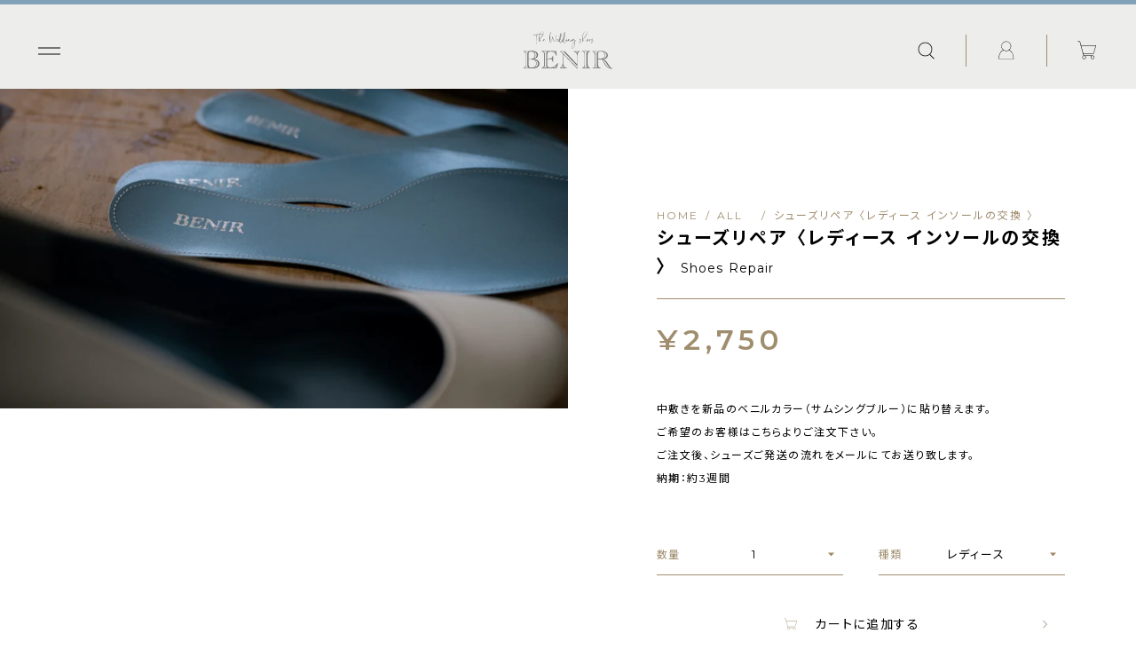

--- FILE ---
content_type: text/html; charset=utf-8
request_url: https://benir-wedding.com/products/%E3%82%B7%E3%83%A5%E3%83%BC%E3%82%BA%E3%83%AA%E3%83%9A%E3%82%A2-%E3%83%AC%E3%83%87%E3%82%A3%E3%83%BC%E3%82%B9-%E3%82%A4%E3%83%B3%E3%82%BD%E3%83%BC%E3%83%AB%E3%81%AE%E4%BA%A4%E6%8F%9B
body_size: 34024
content:
<!doctype html>
<html class="no-js no-touch" lang="ja">
<head>
  <meta charset="utf-8">
  <meta http-equiv='X-UA-Compatible' content='IE=edge'>
  <meta name="viewport" content="width=device-width, height=device-height, initial-scale=1.0, minimum-scale=1.0">
  <!-- Google Tag Manager -->
  <script>(function(w,d,s,l,i){w[l]=w[l]||[];w[l].push({'gtm.start':
  new Date().getTime(),event:'gtm.js'});var f=d.getElementsByTagName(s)[0],
  j=d.createElement(s),dl=l!='dataLayer'?'&l='+l:'';j.async=true;j.src=
  'https://www.googletagmanager.com/gtm.js?id='+i+dl;f.parentNode.insertBefore(j,f);
  })(window,document,'script','dataLayer','GTM-MBL7TJB');</script>
  <!-- End Google Tag Manager -->
  <link rel="canonical" href="https://benir-wedding.com/products/%e3%82%b7%e3%83%a5%e3%83%bc%e3%82%ba%e3%83%aa%e3%83%9a%e3%82%a2-%e3%83%ac%e3%83%87%e3%82%a3%e3%83%bc%e3%82%b9-%e3%82%a4%e3%83%b3%e3%82%bd%e3%83%bc%e3%83%ab%e3%81%ae%e4%ba%a4%e6%8f%9b" />
  <link rel="preload" as="style" href="//benir-wedding.com/cdn/shop/t/6/assets/theme.css?v=16739611762371754941746596324">
  <link rel="stylesheet" as="style" href="//benir-wedding.com/cdn/shop/t/6/assets/add.scss.css?v=42183346932396197081759334207">
  <link rel="preload" as="script" href="//benir-wedding.com/cdn/shop/t/6/assets/lazysizes.min.js?v=111431644619468174291746596294">
  <link rel="preload" as="script" href="//benir-wedding.com/cdn/shop/t/6/assets/theme.js?v=103105678287364255911756960246">
  <link rel="preload" as="script" href="//benir-wedding.com/cdn/shop/t/6/assets/add.js?v=141488802977647602591747290735">
  <link rel="preload" as="script" href="//benir-wedding.com/cdn/shop/t/6/assets/slick.min.js?v=71779134894361685811746596306" >
  <link rel="preload" as="image" href="//benir-wedding.com/cdn/shop/t/6/assets/loading.svg?v=91665432863842511931746596294">

  <link rel="preconnect" href="https://cdn.shopify.com" crossorigin>
  <link rel="preconnect" href="https://fonts.shopify.com" crossorigin>
  <link rel="preconnect" href="https://monorail-edge.shopifysvc.com" crossorigin><style data-shopify>:root { --loader-image-size: 60px; }:root { --loader-image-size: 320px; }html:not(.is-loading) .loading-overlay { opacity: 0; visibility: hidden; pointer-events: none; }
    .loading-overlay { position: fixed; top: 0; left: 0; z-index: 99999; width: 100vw; height: 100vh; display: flex; align-items: center; justify-content: center; background: var(--bg); transition: opacity 0.3s ease-out, visibility 0s linear 0.3s; }
    .loading-overlay .loader__image { width: 60px; height: 60px; }
    .loading-overlay .loader__image--fallback { width: 320px; height: 100%; background: var(--loader-image) no-repeat center center/contain; }
    .loader__image__holder { position: absolute; top: 0; left: 0; width: 100%; height: 100%; font-size: 0; display: flex; align-items: center; justify-content: center; animation: pulse-loading 2s infinite ease-in-out; }
    .loader__image { max-width: 150px; max-height: 150px; object-fit: contain; }
    .loader--line {
      position: relative;
      height: 4px;
      display: block;
      background-color: var(--button-primary-fade);
      border-radius: 2px;
      overflow: hidden;
      width: 100%;
      opacity: 0;
      visibility: hidden;
      transition: opacity .3s ease, visibility 0s linear .3s;
    }

    .loadMore .loader,
    .is-loading .loader {
      visibility: visible;
      opacity: 1;
      transition-delay: 0s;
    }

    .lazyloaded .loader {
      opacity: 0;
      visibility: hidden;
    }

    .loader-indeterminate { background-color: var(--button-primary-bg); }
    .loader-indeterminate::before {
      content: '';
      position: absolute;
      background-color: inherit;
      top: 0;
      left: -35%;
      width: 100%;
      bottom: 0;
      will-change: transform;
      -webkit-animation: indeterminate 2.1s cubic-bezier(0.65, 0.815, 0.735, 0.395) infinite;
      animation: indeterminate 2.1s cubic-bezier(0.65, 0.815, 0.735, 0.395) infinite;
    }

    .loader-indeterminate::after {
      content: '';
      position: absolute;
      background-color: inherit;
      top: 0;
      left: -200%;
      width: 100%;
      bottom: 0;
      will-change: transform;
      -webkit-animation: indeterminate-short 2.1s cubic-bezier(0.165, 0.84, 0.44, 1) infinite;
      animation: indeterminate-short 2.1s cubic-bezier(0.165, 0.84, 0.44, 1) infinite;
      -webkit-animation-delay: 1.15s;
      animation-delay: 1.15s;
    }

    @keyframes indeterminate {
      0% { transform: translateX(0) scale(0.35, 1); }
      60% { transform: translateX(50%) scale(0.9, 1); }
      100% { transform: translateX(100%) scale(0.9, 1); }
    }
    @keyframes indeterminate-short {
      0% { transform: translateX(0) scale(2, 1); }
      60% { transform: translateX(460px) scale(0.01, 1); }
      100% { transform: translateX(460px) scale(0.01, 1); }
    }
    @keyframes pulse-loading {
      0% { opacity: 1; }
      50% { opacity: .25; }
      100% { opacity: 1; }
    }</style><script>
    const loadingAppearance = "once";
    const loaded = sessionStorage.getItem('loaded');

    if (loadingAppearance === 'once') {
      if (loaded === null) {
        sessionStorage.setItem('loaded', true);
        document.documentElement.classList.add('is-loading');
      }
    } else {
      document.documentElement.classList.add('is-loading');
    }
  </script><link rel="shortcut icon" href="//benir-wedding.com/cdn/shop/files/favicon_2_32x32.png?v=1655189585" type="image/png" />
  <title>シューズリペア 〈レディース インソールの交換 〉 &ndash; BENIR</title><meta name="description" content="中敷きを新品のベニルカラー（サムシングブルー）に貼り替えます。ご希望のお客様はこちらよりご注文下さい。ご注文後、シューズご発送の流れをメールにてお送り致します。納期：約3週間"><meta name="keywords" content="ウエディングシューズ,ブライダルシューズ,神戸,靴,ベニル"><link rel="preload" as="font" href="//benir-wedding.com/cdn/fonts/chivo/chivo_n4.059fadbbf52d9f02350103459eb216e4b24c4661.woff2" type="font/woff2" crossorigin><link rel="preload" as="font" href="//benir-wedding.com/cdn/fonts/poppins/poppins_n5.ad5b4b72b59a00358afc706450c864c3c8323842.woff2" type="font/woff2" crossorigin>

<meta property="og:site_name" content="BENIR">
<meta property="og:url" content="https://benir-wedding.com/products/%e3%82%b7%e3%83%a5%e3%83%bc%e3%82%ba%e3%83%aa%e3%83%9a%e3%82%a2-%e3%83%ac%e3%83%87%e3%82%a3%e3%83%bc%e3%82%b9-%e3%82%a4%e3%83%b3%e3%82%bd%e3%83%bc%e3%83%ab%e3%81%ae%e4%ba%a4%e6%8f%9b">
<meta property="og:title" content="シューズリペア 〈レディース インソールの交換 〉">
<meta property="og:type" content="product">
<meta property="og:description" content="中敷きを新品のベニルカラー（サムシングブルー）に貼り替えます。ご希望のお客様はこちらよりご注文下さい。ご注文後、シューズご発送の流れをメールにてお送り致します。納期：約3週間"><meta property="og:image" content="http://benir-wedding.com/cdn/shop/files/0042.jpg?v=1719371148">
  <meta property="og:image:secure_url" content="https://benir-wedding.com/cdn/shop/files/0042.jpg?v=1719371148">
  <meta property="og:image:width" content="1920">
  <meta property="og:image:height" content="1080"><meta property="og:price:amount" content="2,750">
  <meta property="og:price:currency" content="JPY"><meta name="twitter:card" content="summary_large_image">
<meta name="twitter:title" content="シューズリペア 〈レディース インソールの交換 〉">
<meta name="twitter:description" content="中敷きを新品のベニルカラー（サムシングブルー）に貼り替えます。ご希望のお客様はこちらよりご注文下さい。ご注文後、シューズご発送の流れをメールにてお送り致します。納期：約3週間"><style data-shopify>@font-face {
  font-family: Poppins;
  font-weight: 500;
  font-style: normal;
  font-display: swap;
  src: url("//benir-wedding.com/cdn/fonts/poppins/poppins_n5.ad5b4b72b59a00358afc706450c864c3c8323842.woff2") format("woff2"),
       url("//benir-wedding.com/cdn/fonts/poppins/poppins_n5.33757fdf985af2d24b32fcd84c9a09224d4b2c39.woff") format("woff");
}

@font-face {
  font-family: Chivo;
  font-weight: 400;
  font-style: normal;
  font-display: swap;
  src: url("//benir-wedding.com/cdn/fonts/chivo/chivo_n4.059fadbbf52d9f02350103459eb216e4b24c4661.woff2") format("woff2"),
       url("//benir-wedding.com/cdn/fonts/chivo/chivo_n4.f2f8fca8b7ff9f510fa7f09ffe5448b3504bccf5.woff") format("woff");
}



  @font-face {
  font-family: Poppins;
  font-weight: 600;
  font-style: normal;
  font-display: swap;
  src: url("//benir-wedding.com/cdn/fonts/poppins/poppins_n6.aa29d4918bc243723d56b59572e18228ed0786f6.woff2") format("woff2"),
       url("//benir-wedding.com/cdn/fonts/poppins/poppins_n6.5f815d845fe073750885d5b7e619ee00e8111208.woff") format("woff");
}




  @font-face {
  font-family: Poppins;
  font-weight: 100;
  font-style: normal;
  font-display: swap;
  src: url("//benir-wedding.com/cdn/fonts/poppins/poppins_n1.91f1f2f2f3840810961af59e3a012dcc97d8ef59.woff2") format("woff2"),
       url("//benir-wedding.com/cdn/fonts/poppins/poppins_n1.58d050ae3fe39914ce84b159a8c37ae874d01bfc.woff") format("woff");
}




  @font-face {
  font-family: Poppins;
  font-weight: 700;
  font-style: normal;
  font-display: swap;
  src: url("//benir-wedding.com/cdn/fonts/poppins/poppins_n7.56758dcf284489feb014a026f3727f2f20a54626.woff2") format("woff2"),
       url("//benir-wedding.com/cdn/fonts/poppins/poppins_n7.f34f55d9b3d3205d2cd6f64955ff4b36f0cfd8da.woff") format("woff");
}




  @font-face {
  font-family: Chivo;
  font-weight: 100;
  font-style: normal;
  font-display: swap;
  src: url("//benir-wedding.com/cdn/fonts/chivo/chivo_n1.4b2351ded2a8436c3479fd3f4338a07ee8e215ed.woff2") format("woff2"),
       url("//benir-wedding.com/cdn/fonts/chivo/chivo_n1.0f0cd8bbf54d5ed9f15989b3831604e4c6891afd.woff") format("woff");
}




  @font-face {
  font-family: Chivo;
  font-weight: 500;
  font-style: normal;
  font-display: swap;
  src: url("//benir-wedding.com/cdn/fonts/chivo/chivo_n5.c125a8c4bc0d09495fd5b46de945af4518af33bf.woff2") format("woff2"),
       url("//benir-wedding.com/cdn/fonts/chivo/chivo_n5.267686de1c9b5937c512531b839eb191c57b8b51.woff") format("woff");
}




  @font-face {
  font-family: Chivo;
  font-weight: 400;
  font-style: italic;
  font-display: swap;
  src: url("//benir-wedding.com/cdn/fonts/chivo/chivo_i4.95e9c0ba514943a715970b2897b31bdfdc9132b8.woff2") format("woff2"),
       url("//benir-wedding.com/cdn/fonts/chivo/chivo_i4.31da6515f3970f86ac14321ace1609bd161f315f.woff") format("woff");
}




  @font-face {
  font-family: Chivo;
  font-weight: 700;
  font-style: italic;
  font-display: swap;
  src: url("//benir-wedding.com/cdn/fonts/chivo/chivo_i7.0e5a75162c3ca7258edd3d59adf64e0fd118a226.woff2") format("woff2"),
       url("//benir-wedding.com/cdn/fonts/chivo/chivo_i7.f9fd944b04861b64efaebd9de502668b4b566567.woff") format("woff");
}


:root {--COLOR-BUTTON-PRIMARY-BG: #004ac7;
  --COLOR-BUTTON-PRIMARY-BG-ALPHA-50: rgba(0, 74, 199, 0.5);
  --COLOR-BUTTON-PRIMARY-FADE: rgba(0, 74, 199, 0.05);
  --COLOR-BUTTON-PRIMARY-TEXT: #fff;
  --COLOR-BUTTON-PRIMARY-TEXT-ALPHA-50: rgba(255, 255, 255, 0.5);
  --COLOR-BUTTON-SECONDARY-BG: #ffffff;
  --COLOR-BUTTON-SECONDARY-TEXT: #000;
  --COLOR-BUTTON-SECONDARY-TEXT-ALPHA-50: rgba(255, 255, 255, 0.5);

  --COLOR-HEADING: #000000;
  --COLOR-TEXT: #000000;
  --COLOR-TEXT-DARKEN: #000000;
  --COLOR-TEXT-LIGHTEN: #333333;
  --COLOR-TEXT-ALPHA-5: rgba(0, 0, 0, 0.05);
  --COLOR-TEXT-ALPHA-8: rgba(0, 0, 0, 0.08);
  --COLOR-TEXT-ALPHA-10: rgba(0, 0, 0, 0.1);
  --COLOR-TEXT-ALPHA-15: rgba(0, 0, 0, 0.15);
  --COLOR-TEXT-ALPHA-25: rgba(0, 0, 0, 0.25);
  --COLOR-TEXT-ALPHA-50: rgba(0, 0, 0, 0.5);
  --COLOR-TEXT-ALPHA-60: rgba(0, 0, 0, 0.6);
  --COLOR-TEXT-ALPHA-85: rgba(0, 0, 0, 0.85);

  --COLOR-BG: #ffffff;
  --COLOR-BG-ALPHA-25: rgba(255, 255, 255, 0.25);
  --COLOR-BG-ALPHA-35: rgba(255, 255, 255, 0.35);
  --COLOR-BG-ALPHA-60: rgba(255, 255, 255, 0.6);
  --COLOR-BG-ALPHA-65: rgba(255, 255, 255, 0.65);
  --COLOR-BG-ALPHA-85: rgba(255, 255, 255, 0.85);
  --COLOR-BG-OVERLAY: rgba(255, 255, 255, 0.75);
  --COLOR-BG-DARKEN: #e6e6e6;
  --COLOR-BG-LIGHTEN-DARKEN: #e6e6e6;
  --COLOR-BG-LIGHTEN-DARKEN-2: #cdcdcd;
  --COLOR-BG-LIGHTEN-DARKEN-3: #b3b3b3;
  --COLOR-BG-LIGHTEN-DARKEN-4: #9a9a9a;
  --COLOR-BG-LIGHTEN-DARKEN-CONTRAST: #b3b3b3;
  --COLOR-BG-LIGHTEN-DARKEN-CONTRAST-2: #999999;
  --COLOR-BG-LIGHTEN-DARKEN-CONTRAST-3: #808080;
  --COLOR-BG-LIGHTEN-DARKEN-CONTRAST-4: #666666;

  --COLOR-INPUT-BG: #ffffff;

  --COLOR-ACCENT: #004ac7;
  --COLOR-ACCENT-TEXT: #fff;
  --COLOR-ACCENT-ALPHA-50: rgba(0, 74, 199, 0.5);
  --COLOR-ACCENT-ALPHA-30: rgba(0, 74, 199, 0.3);

  --COLOR-TAG-CUSTOM: #000;
  --COLOR-TAG-SAVING: #ff6d6d;

  --COLOR-BORDER: #d3d3d3;
  --COLOR-BORDER-ALPHA-15: rgba(211, 211, 211, 0.15);
  --COLOR-BORDER-ALPHA-30: rgba(211, 211, 211, 0.3);
  --COLOR-BORDER-ALPHA-50: rgba(211, 211, 211, 0.5);
  --COLOR-BORDER-ALPHA-65: rgba(211, 211, 211, 0.65);
  --COLOR-BORDER-LIGHTEN-DARKEN: #868686;
  --COLOR-BORDER-HAIRLINE: #f7f7f7;

  --COLOR-WHITE-BLACK: fff;
  --COLOR-BLACK-WHITE: #000;--COLOR-DISABLED-GREY: rgba(0, 0, 0, 0.05);
  --COLOR-DISABLED-GREY-DARKEN: rgba(0, 0, 0, 0.45);
  --COLOR-ERROR: #D02E2E;
  --COLOR-ERROR-BG: #f3cbcb;
  --COLOR-SUCCESS: #56AD6A;
  --COLOR-SUCCESS-BG: #ECFEF0;
  --COLOR-WARN: #ECBD5E;
  --COLOR-TRANSPARENT: rgba(255, 255, 255, 0);
  --COLOR-WHITE: #fff;
  --COLOR-WHITE-ALPHA-50: rgba(255, 255, 255, 0.5);
  --COLOR-WHITE-ALPHA-60: rgba(255, 255, 255, 0.6);
  --COLOR-BLACK: #000;
  --COLOR-BLACK-ALPHA-50: rgba(0, 0, 0, 0.5);
  --COLOR-BLACK-ALPHA-60: rgba(0, 0, 0, 0.6);--FONT-STACK-BODY: Chivo, sans-serif;
  --FONT-STYLE-BODY: normal;
  --FONT-STYLE-BODY-ITALIC: italic;
  --FONT-ADJUST-BODY: 1.0;

  --FONT-WEIGHT-BODY: 400;
  --FONT-WEIGHT-BODY-LIGHT: 100;
  --FONT-WEIGHT-BODY-MEDIUM: 700;
  --FONT-WEIGHT-BODY-BOLD: 500;

  --FONT-STACK-HEADING: Poppins, sans-serif;
  --FONT-STYLE-HEADING: normal;
  --FONT-STYLE-HEADING-ITALIC: italic;
  --FONT-ADJUST-HEADING: 1.0;

  --FONT-WEIGHT-HEADING: 500;
  --FONT-WEIGHT-HEADING-LIGHT: 100;
  --FONT-WEIGHT-HEADING-MEDIUM: 700;
  --FONT-WEIGHT-HEADING-BOLD: 600;

  --FONT-STACK-NAV: Chivo, sans-serif;
  --FONT-STYLE-NAV: normal;
  --FONT-STYLE-NAV-ITALIC: italic;
  --FONT-ADJUST-NAV: 0.9;

  --FONT-WEIGHT-NAV: 400;
  --FONT-WEIGHT-NAV-LIGHT: 100;
  --FONT-WEIGHT-NAV-MEDIUM: 700;
  --FONT-WEIGHT-NAV-BOLD: 500;

  --FONT-STACK-BUTTON: Chivo, sans-serif;
  --FONT-STYLE-BUTTON: normal;
  --FONT-STYLE-BUTTON-ITALIC: italic;
  --FONT-ADJUST-BUTTON: 1.0;

  --FONT-WEIGHT-BUTTON: 400;
  --FONT-WEIGHT-BUTTON-MEDIUM: 700;
  --FONT-WEIGHT-BUTTON-BOLD: 500;

  --FONT-STACK-SUBHEADING: Chivo, sans-serif;
  --FONT-STYLE-SUBHEADING: normal;
  --FONT-STYLE-SUBHEADING-ITALIC: italic;
  --FONT-ADJUST-SUBHEADING: 1.0;

  --FONT-WEIGHT-SUBHEADING: 400;
  --FONT-WEIGHT-SUBHEADING-LIGHT: 100;
  --FONT-WEIGHT-SUBHEADING-MEDIUM: 700;
  --FONT-WEIGHT-SUBHEADING-BOLD: 500;

  --LETTER-SPACING-SUBHEADING: 0.0em;
  --LETTER-SPACING-BUTTON: 0.0em;

  --BUTTON-TEXT-CAPS: none;
  --SUBHEADING-TEXT-CAPS: none;--FONT-SIZE-INPUT: 1.0rem;--RADIUS: 0px;
  --RADIUS-SMALL: 0px;
  --RADIUS-TINY: 0px;
  --RADIUS-BADGE: 0px;
  --RADIUS-CHECKBOX: 0px;
  --RADIUS-TEXTAREA: 0px;--PRODUCT-MEDIA-PADDING-TOP: 100%;--SITE-WIDTH: 1440px;
  --SITE-WIDTH-NARROW: 840px;--loading-svg: url( "//benir-wedding.com/cdn/shop/t/6/assets/loading.svg?v=91665432863842511931746596294" );
  --icon-check: url( "//benir-wedding.com/cdn/shop/t/6/assets/icon-check.svg?v=175316081881880408121746596277" );
  --icon-close: url( "//benir-wedding.com/cdn/shop/t/6/assets/icon-close.svg?v=152460236205633315831746596278" );
  --icon-zoom-in: url( "//benir-wedding.com/cdn/shop/t/6/assets/icon-zoom-in.svg?v=157433013461716915331746596278" );
  --icon-zoom-out: url( "//benir-wedding.com/cdn/shop/t/6/assets/icon-zoom-out.svg?v=164909107869959372931746596279" );
  --icon-circle :url( "//benir-wedding.com/cdn/shop/t/6/assets/iconCircle.svg?v=38451237182550926401746596285");--collection-sticky-bar-height: 0;
  --collection-image-padding-top: 60%;

  --drawer-width: 400px;
  --drawer-transition: transform 0.4s cubic-bezier(0.46, 0.01, 0.32, 1);--full-height: 100vh;
  --header-height: 60px;
  --content-full: calc(100vh - var(--header-height));
  --announcement-height: 0px;--gutter: 60px;
  --gutter-mobile: 20px;
  --grid-gutter: 15px;--inner: 20px;
  --inner-tablet: 18px;
  --inner-mobile: 16px;--grid: repeat(3, minmax(0, 1fr));
  --grid-tablet: repeat(2, minmax(0, 1fr));
  --grid-mobile: repeat(2, minmax(0, 1fr));
  --megamenu-grid: repeat(4, minmax(0, 1fr));
  --grid-row: 1 / span 3;--scrollbar-width: 0px;--overlay: #000;
  --overlay-opacity: 1;--swatch-size: 40px;

  
  --move-offset: 20px;

  
  --autoplay-speed: 2200ms;

  

    --filter-bg: 1.0;--product-filter-bg: .97;
  }</style><link href="//benir-wedding.com/cdn/shop/t/6/assets/theme.css?v=16739611762371754941746596324" rel="stylesheet" type="text/css" media="all" /><script type="text/javascript">
    if (window.MSInputMethodContext && document.documentMode) {
      var scripts = document.getElementsByTagName('script')[0];
      var polyfill = document.createElement("script");
      polyfill.defer = true;
      polyfill.src = "//benir-wedding.com/cdn/shop/t/6/assets/ie11.js?v=164037955086922138091746596293";

      scripts.parentNode.insertBefore(polyfill, scripts);

      document.documentElement.classList.add('ie11');
    } else {
      document.documentElement.className = document.documentElement.className.replace('no-js', 'js');
    }

    let root = '/';
    if (root[root.length - 1] !== '/') {
      root = `${root}/`;
    }

    window.theme = {
      assets: {
        smoothscroll: '//benir-wedding.com/cdn/shop/t/6/assets/smoothscroll.js?v=111603181540343972631746596307',
        no_image: "//benir-wedding.com/cdn/shopifycloud/storefront/assets/no-image-2048-a2addb12_1024x.gif",
        swatches: '//benir-wedding.com/cdn/shop/t/6/assets/swatches.json?v=108341084980828767351746596323',
        base: "//benir-wedding.com/cdn/shop/t/6/assets/"
      },
      routes: {
        root: root,
        cart_url: "\/cart",
        cart_add_url: "\/cart\/add",
        cart_change_url: "\/cart\/change",
        shop_url: "https:\/\/benir-wedding.com",
        search_url: "\/search",
        product_recommendations_url: "\/recommendations\/products"
      },
      strings: {
        add_to_cart: "カートに追加する",
        cart_acceptance_error: "",
        cart_empty: "カート内に商品がありません。",
        cart_price: "価格",
        cart_quantity: "数量",
        cart_items_one: "",
        cart_items_many: "",
        cart_title: "ショッピングカート",
        cart_total: "合計",
        continue_shopping: "買い物を続ける",
        free: "",
        limit_error: "",
        no_results: "",
        preorder: "",
        remove: "削除",
        results_one: "",
        results_other: "",
        sale_badge_text: "",
        saving_badge: "",
        saving_up_to_badge: "",
        sold_out: "売り切れ",
        subscription: "",
        unavailable: "お取り扱いできません",
        unit_price_label: "単価",
        unit_price_separator: "あたり",
        view_all: "",
        zero_qty_error: "",
        delete_confirm: "この住所を削除してもよろしいですか？"
      },
      icons: {
        plus: '<svg aria-hidden="true" focusable="false" role="presentation" class="icon icon-toggle-plus" viewBox="0 0 19 20"><path d="M10.725 11.02h6.671c.566 0 1.03-.506 1.03-1.072 0-.565-.464-1.07-1.03-1.07h-6.67V2.27c0-.565-.506-1.029-1.072-1.029-.566 0-1.071.464-1.071 1.03v6.605h-6.63c-.566 0-1.029.506-1.029 1.071 0 .566.463 1.072 1.029 1.072h6.63v6.695c0 .566.505 1.03 1.07 1.03.566 0 1.072-.464 1.072-1.03V11.02z"/></svg>',
        minus: '<svg aria-hidden="true" focusable="false" role="presentation" class="icon icon-toggle-minus" viewBox="0 0 19 20"><path d="M10.725 11.02h6.671c.566 0 1.03-.506 1.03-1.072 0-.565-.464-1.07-1.03-1.07H1.953c-.566 0-1.029.505-1.029 1.07 0 .566.463 1.072 1.029 1.072h8.772z"/></svg>',
        close: '<svg aria-hidden="true" focusable="false" role="presentation" class="icon icon-close" viewBox="0 0 25 25"><path d="M11.374 12.167L1.236 22.304a1.09 1.09 0 001.543 1.543L12.917 13.71l10.137 10.138a1.09 1.09 0 001.543-1.543L14.46 12.167 24.597 2.029A1.09 1.09 0 0023.054.486L12.917 10.624 2.779.486A1.09 1.09 0 001.236 2.03l10.138 10.138z"/></svg>',
        closeSmall: '<svg aria-hidden="true" focusable="false" role="presentation" class="icon icon-close-small" viewBox="0 0 20 20"><path d="M15.89 14.696l-4.734-4.734 4.717-4.717c.4-.4.37-1.085-.03-1.485s-1.085-.43-1.485-.03L9.641 8.447 4.97 3.776c-.4-.4-1.085-.37-1.485.03s-.43 1.085-.03 1.485l4.671 4.671-4.688 4.688c-.4.4-.37 1.085.03 1.485s1.085.43 1.485.03l4.688-4.687 4.734 4.734c.4.4 1.085.37 1.485-.03s.43-1.085.03-1.485z"/></svg>'
      },
      settings: {
        animations: true,
        cartType: "drawer",
        enableAcceptTerms: false,
        enableInfinityScroll: true,
        enablePaymentButton: false,
        gridImageSize: "contain",
        gridImageAspectRatio: 1,
        mobileMenuBehaviour: "trigger",
        productGridHover: "image",
        savingBadgeType: "percentage",
        showBadge: true,
        showSoldBadge: true,
        showSavingBadge: true,
        quickButton: "view",
      },
      sizes: {
        mobile: 480,
        small: 768,
        large: 1024,
        widescreen: 1440
      },
      moneyFormat: "¥{{amount_no_decimals}}",
      info: {
        name: 'Palo Alto'
      },
      version: '4.1.0'
    };
    window.lazySizesConfig = window.lazySizesConfig || {};
    window.lazySizesConfig.preloadAfterLoad = true;
    window.PaloAlto = window.PaloAlto || {};
    window.slate = window.slate || {};
    window.isHeaderTransparent = false;
    window.initialHeaderHeight = 60;
    window.lastWindowWidth = window.innerWidth || document.documentElement.clientWidth;
  </script>
  <script src="//benir-wedding.com/cdn/shop/t/6/assets/lazysizes.min.js?v=111431644619468174291746596294" async="async"></script><script src="//benir-wedding.com/cdn/shop/t/6/assets/theme.js?v=103105678287364255911756960246" defer="defer"></script>
  <script src="//benir-wedding.com/cdn/shop/t/6/assets/slick.min.js?v=71779134894361685811746596306" defer="defer"></script>
  <script src="//benir-wedding.com/cdn/shop/t/6/assets/add.js?v=141488802977647602591747290735" defer="defer"></script>

  <script>window.performance && window.performance.mark && window.performance.mark('shopify.content_for_header.start');</script><meta id="shopify-digital-wallet" name="shopify-digital-wallet" content="/64126746851/digital_wallets/dialog">
<meta name="shopify-checkout-api-token" content="39470db6a99cbfcf96d09e3c8fdb2b04">
<link rel="alternate" type="application/json+oembed" href="https://benir-wedding.com/products/%e3%82%b7%e3%83%a5%e3%83%bc%e3%82%ba%e3%83%aa%e3%83%9a%e3%82%a2-%e3%83%ac%e3%83%87%e3%82%a3%e3%83%bc%e3%82%b9-%e3%82%a4%e3%83%b3%e3%82%bd%e3%83%bc%e3%83%ab%e3%81%ae%e4%ba%a4%e6%8f%9b.oembed">
<script async="async" src="/checkouts/internal/preloads.js?locale=ja-JP"></script>
<script id="apple-pay-shop-capabilities" type="application/json">{"shopId":64126746851,"countryCode":"JP","currencyCode":"JPY","merchantCapabilities":["supports3DS"],"merchantId":"gid:\/\/shopify\/Shop\/64126746851","merchantName":"BENIR","requiredBillingContactFields":["postalAddress","email","phone"],"requiredShippingContactFields":["postalAddress","email","phone"],"shippingType":"shipping","supportedNetworks":["visa","masterCard","amex","jcb","discover"],"total":{"type":"pending","label":"BENIR","amount":"1.00"},"shopifyPaymentsEnabled":true,"supportsSubscriptions":true}</script>
<script id="shopify-features" type="application/json">{"accessToken":"39470db6a99cbfcf96d09e3c8fdb2b04","betas":["rich-media-storefront-analytics"],"domain":"benir-wedding.com","predictiveSearch":false,"shopId":64126746851,"locale":"ja"}</script>
<script>var Shopify = Shopify || {};
Shopify.shop = "benir-wedding.myshopify.com";
Shopify.locale = "ja";
Shopify.currency = {"active":"JPY","rate":"1.0"};
Shopify.country = "JP";
Shopify.theme = {"name":"benir_theme__20250507","id":147433619683,"schema_name":"Palo Alto","schema_version":"4.1.0","theme_store_id":777,"role":"main"};
Shopify.theme.handle = "null";
Shopify.theme.style = {"id":null,"handle":null};
Shopify.cdnHost = "benir-wedding.com/cdn";
Shopify.routes = Shopify.routes || {};
Shopify.routes.root = "/";</script>
<script type="module">!function(o){(o.Shopify=o.Shopify||{}).modules=!0}(window);</script>
<script>!function(o){function n(){var o=[];function n(){o.push(Array.prototype.slice.apply(arguments))}return n.q=o,n}var t=o.Shopify=o.Shopify||{};t.loadFeatures=n(),t.autoloadFeatures=n()}(window);</script>
<script id="shop-js-analytics" type="application/json">{"pageType":"product"}</script>
<script defer="defer" async type="module" src="//benir-wedding.com/cdn/shopifycloud/shop-js/modules/v2/client.init-shop-cart-sync_Cun6Ba8E.ja.esm.js"></script>
<script defer="defer" async type="module" src="//benir-wedding.com/cdn/shopifycloud/shop-js/modules/v2/chunk.common_DGWubyOB.esm.js"></script>
<script type="module">
  await import("//benir-wedding.com/cdn/shopifycloud/shop-js/modules/v2/client.init-shop-cart-sync_Cun6Ba8E.ja.esm.js");
await import("//benir-wedding.com/cdn/shopifycloud/shop-js/modules/v2/chunk.common_DGWubyOB.esm.js");

  window.Shopify.SignInWithShop?.initShopCartSync?.({"fedCMEnabled":true,"windoidEnabled":true});

</script>
<script>(function() {
  var isLoaded = false;
  function asyncLoad() {
    if (isLoaded) return;
    isLoaded = true;
    var urls = ["https:\/\/cdn.nfcube.com\/803bf4cdf579013e534f19435176471f.js?shop=benir-wedding.myshopify.com"];
    for (var i = 0; i < urls.length; i++) {
      var s = document.createElement('script');
      s.type = 'text/javascript';
      s.async = true;
      s.src = urls[i];
      var x = document.getElementsByTagName('script')[0];
      x.parentNode.insertBefore(s, x);
    }
  };
  if(window.attachEvent) {
    window.attachEvent('onload', asyncLoad);
  } else {
    window.addEventListener('load', asyncLoad, false);
  }
})();</script>
<script id="__st">var __st={"a":64126746851,"offset":32400,"reqid":"49bdbd00-4909-47cb-8b8f-34b26f220d21-1768826867","pageurl":"benir-wedding.com\/products\/%E3%82%B7%E3%83%A5%E3%83%BC%E3%82%BA%E3%83%AA%E3%83%9A%E3%82%A2-%E3%83%AC%E3%83%87%E3%82%A3%E3%83%BC%E3%82%B9-%E3%82%A4%E3%83%B3%E3%82%BD%E3%83%BC%E3%83%AB%E3%81%AE%E4%BA%A4%E6%8F%9B","u":"c2355991459b","p":"product","rtyp":"product","rid":7722061070563};</script>
<script>window.ShopifyPaypalV4VisibilityTracking = true;</script>
<script id="captcha-bootstrap">!function(){'use strict';const t='contact',e='account',n='new_comment',o=[[t,t],['blogs',n],['comments',n],[t,'customer']],c=[[e,'customer_login'],[e,'guest_login'],[e,'recover_customer_password'],[e,'create_customer']],r=t=>t.map((([t,e])=>`form[action*='/${t}']:not([data-nocaptcha='true']) input[name='form_type'][value='${e}']`)).join(','),a=t=>()=>t?[...document.querySelectorAll(t)].map((t=>t.form)):[];function s(){const t=[...o],e=r(t);return a(e)}const i='password',u='form_key',d=['recaptcha-v3-token','g-recaptcha-response','h-captcha-response',i],f=()=>{try{return window.sessionStorage}catch{return}},m='__shopify_v',_=t=>t.elements[u];function p(t,e,n=!1){try{const o=window.sessionStorage,c=JSON.parse(o.getItem(e)),{data:r}=function(t){const{data:e,action:n}=t;return t[m]||n?{data:e,action:n}:{data:t,action:n}}(c);for(const[e,n]of Object.entries(r))t.elements[e]&&(t.elements[e].value=n);n&&o.removeItem(e)}catch(o){console.error('form repopulation failed',{error:o})}}const l='form_type',E='cptcha';function T(t){t.dataset[E]=!0}const w=window,h=w.document,L='Shopify',v='ce_forms',y='captcha';let A=!1;((t,e)=>{const n=(g='f06e6c50-85a8-45c8-87d0-21a2b65856fe',I='https://cdn.shopify.com/shopifycloud/storefront-forms-hcaptcha/ce_storefront_forms_captcha_hcaptcha.v1.5.2.iife.js',D={infoText:'hCaptchaによる保護',privacyText:'プライバシー',termsText:'利用規約'},(t,e,n)=>{const o=w[L][v],c=o.bindForm;if(c)return c(t,g,e,D).then(n);var r;o.q.push([[t,g,e,D],n]),r=I,A||(h.body.append(Object.assign(h.createElement('script'),{id:'captcha-provider',async:!0,src:r})),A=!0)});var g,I,D;w[L]=w[L]||{},w[L][v]=w[L][v]||{},w[L][v].q=[],w[L][y]=w[L][y]||{},w[L][y].protect=function(t,e){n(t,void 0,e),T(t)},Object.freeze(w[L][y]),function(t,e,n,w,h,L){const[v,y,A,g]=function(t,e,n){const i=e?o:[],u=t?c:[],d=[...i,...u],f=r(d),m=r(i),_=r(d.filter((([t,e])=>n.includes(e))));return[a(f),a(m),a(_),s()]}(w,h,L),I=t=>{const e=t.target;return e instanceof HTMLFormElement?e:e&&e.form},D=t=>v().includes(t);t.addEventListener('submit',(t=>{const e=I(t);if(!e)return;const n=D(e)&&!e.dataset.hcaptchaBound&&!e.dataset.recaptchaBound,o=_(e),c=g().includes(e)&&(!o||!o.value);(n||c)&&t.preventDefault(),c&&!n&&(function(t){try{if(!f())return;!function(t){const e=f();if(!e)return;const n=_(t);if(!n)return;const o=n.value;o&&e.removeItem(o)}(t);const e=Array.from(Array(32),(()=>Math.random().toString(36)[2])).join('');!function(t,e){_(t)||t.append(Object.assign(document.createElement('input'),{type:'hidden',name:u})),t.elements[u].value=e}(t,e),function(t,e){const n=f();if(!n)return;const o=[...t.querySelectorAll(`input[type='${i}']`)].map((({name:t})=>t)),c=[...d,...o],r={};for(const[a,s]of new FormData(t).entries())c.includes(a)||(r[a]=s);n.setItem(e,JSON.stringify({[m]:1,action:t.action,data:r}))}(t,e)}catch(e){console.error('failed to persist form',e)}}(e),e.submit())}));const S=(t,e)=>{t&&!t.dataset[E]&&(n(t,e.some((e=>e===t))),T(t))};for(const o of['focusin','change'])t.addEventListener(o,(t=>{const e=I(t);D(e)&&S(e,y())}));const B=e.get('form_key'),M=e.get(l),P=B&&M;t.addEventListener('DOMContentLoaded',(()=>{const t=y();if(P)for(const e of t)e.elements[l].value===M&&p(e,B);[...new Set([...A(),...v().filter((t=>'true'===t.dataset.shopifyCaptcha))])].forEach((e=>S(e,t)))}))}(h,new URLSearchParams(w.location.search),n,t,e,['guest_login'])})(!0,!0)}();</script>
<script integrity="sha256-4kQ18oKyAcykRKYeNunJcIwy7WH5gtpwJnB7kiuLZ1E=" data-source-attribution="shopify.loadfeatures" defer="defer" src="//benir-wedding.com/cdn/shopifycloud/storefront/assets/storefront/load_feature-a0a9edcb.js" crossorigin="anonymous"></script>
<script data-source-attribution="shopify.dynamic_checkout.dynamic.init">var Shopify=Shopify||{};Shopify.PaymentButton=Shopify.PaymentButton||{isStorefrontPortableWallets:!0,init:function(){window.Shopify.PaymentButton.init=function(){};var t=document.createElement("script");t.src="https://benir-wedding.com/cdn/shopifycloud/portable-wallets/latest/portable-wallets.ja.js",t.type="module",document.head.appendChild(t)}};
</script>
<script data-source-attribution="shopify.dynamic_checkout.buyer_consent">
  function portableWalletsHideBuyerConsent(e){var t=document.getElementById("shopify-buyer-consent"),n=document.getElementById("shopify-subscription-policy-button");t&&n&&(t.classList.add("hidden"),t.setAttribute("aria-hidden","true"),n.removeEventListener("click",e))}function portableWalletsShowBuyerConsent(e){var t=document.getElementById("shopify-buyer-consent"),n=document.getElementById("shopify-subscription-policy-button");t&&n&&(t.classList.remove("hidden"),t.removeAttribute("aria-hidden"),n.addEventListener("click",e))}window.Shopify?.PaymentButton&&(window.Shopify.PaymentButton.hideBuyerConsent=portableWalletsHideBuyerConsent,window.Shopify.PaymentButton.showBuyerConsent=portableWalletsShowBuyerConsent);
</script>
<script data-source-attribution="shopify.dynamic_checkout.cart.bootstrap">document.addEventListener("DOMContentLoaded",(function(){function t(){return document.querySelector("shopify-accelerated-checkout-cart, shopify-accelerated-checkout")}if(t())Shopify.PaymentButton.init();else{new MutationObserver((function(e,n){t()&&(Shopify.PaymentButton.init(),n.disconnect())})).observe(document.body,{childList:!0,subtree:!0})}}));
</script>
<link id="shopify-accelerated-checkout-styles" rel="stylesheet" media="screen" href="https://benir-wedding.com/cdn/shopifycloud/portable-wallets/latest/accelerated-checkout-backwards-compat.css" crossorigin="anonymous">
<style id="shopify-accelerated-checkout-cart">
        #shopify-buyer-consent {
  margin-top: 1em;
  display: inline-block;
  width: 100%;
}

#shopify-buyer-consent.hidden {
  display: none;
}

#shopify-subscription-policy-button {
  background: none;
  border: none;
  padding: 0;
  text-decoration: underline;
  font-size: inherit;
  cursor: pointer;
}

#shopify-subscription-policy-button::before {
  box-shadow: none;
}

      </style>

<script>window.performance && window.performance.mark && window.performance.mark('shopify.content_for_header.end');</script>
  
<!-- Start of Judge.me Core -->
<link rel="dns-prefetch" href="https://cdn.judge.me/">
<script data-cfasync='false' class='jdgm-settings-script'>window.jdgmSettings={"pagination":5,"disable_web_reviews":false,"badge_no_review_text":"レビューなし","badge_n_reviews_text":"{{ n }}件のレビュー","hide_badge_preview_if_no_reviews":true,"badge_hide_text":false,"enforce_center_preview_badge":false,"widget_title":"カスタマーレビュー","widget_open_form_text":"レビューを書く","widget_close_form_text":"レビューをキャンセル","widget_refresh_page_text":"ページを更新","widget_summary_text":"{{ number_of_reviews }}件のレビューに基づく","widget_no_review_text":"最初のレビューを書きましょう","widget_name_field_text":"表示名","widget_verified_name_field_text":"認証された名前（公開）","widget_name_placeholder_text":"表示名","widget_required_field_error_text":"このフィールドは必須です。","widget_email_field_text":"メールアドレス","widget_verified_email_field_text":"認証されたメール（非公開、編集不可）","widget_email_placeholder_text":"あなたのメールアドレス（非公開）","widget_email_field_error_text":"有効なメールアドレスを入力してください。","widget_rating_field_text":"評価","widget_review_title_field_text":"レビュータイトル","widget_review_title_placeholder_text":"レビューにタイトルをつける","widget_review_body_field_text":"レビュー内容","widget_review_body_placeholder_text":"ここに書き始めてください...","widget_pictures_field_text":"写真/動画（任意）","widget_submit_review_text":"レビューを送信","widget_submit_verified_review_text":"認証済みレビューを送信","widget_submit_success_msg_with_auto_publish":"ありがとうございます！数分後にページを更新して、あなたのレビューを確認してください。\u003ca href='https://judge.me/login' target='_blank' rel='nofollow noopener'\u003eJudge.me\u003c/a\u003eにログインすることで、レビューの削除や編集ができます。","widget_submit_success_msg_no_auto_publish":"ありがとうございます！あなたのレビューはショップ管理者の承認を得た後に公開されます。\u003ca href='https://judge.me/login' target='_blank' rel='nofollow noopener'\u003eJudge.me\u003c/a\u003eにログインすることで、レビューの削除や編集ができます。","widget_show_default_reviews_out_of_total_text":"{{ n_reviews }}件のレビューのうち{{ n_reviews_shown }}件を表示しています。","widget_show_all_link_text":"すべて表示","widget_show_less_link_text":"表示を減らす","widget_author_said_text":"{{ reviewer_name }}の言葉：","widget_days_text":"{{ n }}日前","widget_weeks_text":"{{ n }}週間前","widget_months_text":"{{ n }}ヶ月前","widget_years_text":"{{ n }}年前","widget_yesterday_text":"昨日","widget_today_text":"今日","widget_replied_text":"\u003e\u003e {{ shop_name }}の返信：","widget_read_more_text":"続きを読む","widget_reviewer_name_as_initial":"","widget_rating_filter_color":"#fbcd0a","widget_rating_filter_see_all_text":"すべてのレビューを見る","widget_sorting_most_recent_text":"最新順","widget_sorting_highest_rating_text":"最高評価順","widget_sorting_lowest_rating_text":"最低評価順","widget_sorting_with_pictures_text":"写真付きのみ","widget_sorting_most_helpful_text":"最も役立つ順","widget_open_question_form_text":"質問する","widget_reviews_subtab_text":"レビュー","widget_questions_subtab_text":"質問","widget_question_label_text":"質問","widget_answer_label_text":"回答","widget_question_placeholder_text":"ここに質問を書いてください","widget_submit_question_text":"質問を送信","widget_question_submit_success_text":"ご質問ありがとうございます！回答があり次第ご連絡いたします。","verified_badge_text":"認証済み","verified_badge_bg_color":"","verified_badge_text_color":"","verified_badge_placement":"left-of-reviewer-name","widget_review_max_height":"","widget_hide_border":false,"widget_social_share":false,"widget_thumb":false,"widget_review_location_show":false,"widget_location_format":"","all_reviews_include_out_of_store_products":true,"all_reviews_out_of_store_text":"（ストア外）","all_reviews_pagination":100,"all_reviews_product_name_prefix_text":"について","enable_review_pictures":true,"enable_question_anwser":false,"widget_theme":"default","review_date_format":"mm/dd/yyyy","default_sort_method":"most-recent","widget_product_reviews_subtab_text":"製品レビュー","widget_shop_reviews_subtab_text":"ショップレビュー","widget_other_products_reviews_text":"他の製品のレビュー","widget_store_reviews_subtab_text":"ショップレビュー","widget_no_store_reviews_text":"この店舗はまだレビューを受け取っていません","widget_web_restriction_product_reviews_text":"この製品に対するレビューはまだありません","widget_no_items_text":"アイテムが見つかりません","widget_show_more_text":"もっと見る","widget_write_a_store_review_text":"ストアレビューを書く","widget_other_languages_heading":"他の言語のレビュー","widget_translate_review_text":"レビューを{{ language }}に翻訳","widget_translating_review_text":"翻訳中...","widget_show_original_translation_text":"原文を表示 ({{ language }})","widget_translate_review_failed_text":"レビューを翻訳できませんでした。","widget_translate_review_retry_text":"再試行","widget_translate_review_try_again_later_text":"後でもう一度お試しください","show_product_url_for_grouped_product":false,"widget_sorting_pictures_first_text":"写真を最初に","show_pictures_on_all_rev_page_mobile":false,"show_pictures_on_all_rev_page_desktop":false,"floating_tab_hide_mobile_install_preference":false,"floating_tab_button_name":"★ レビュー","floating_tab_title":"お客様の声","floating_tab_button_color":"","floating_tab_button_background_color":"","floating_tab_url":"","floating_tab_url_enabled":false,"floating_tab_tab_style":"text","all_reviews_text_badge_text":"お客様は当店を{{ shop.metafields.judgeme.all_reviews_count }}件のレビューに基づいて{{ shop.metafields.judgeme.all_reviews_rating | round: 1 }}/5と評価しています。","all_reviews_text_badge_text_branded_style":"{{ shop.metafields.judgeme.all_reviews_count }}件のレビューに基づいて5つ星中{{ shop.metafields.judgeme.all_reviews_rating | round: 1 }}つ星","is_all_reviews_text_badge_a_link":false,"show_stars_for_all_reviews_text_badge":false,"all_reviews_text_badge_url":"","all_reviews_text_style":"text","all_reviews_text_color_style":"judgeme_brand_color","all_reviews_text_color":"#108474","all_reviews_text_show_jm_brand":true,"featured_carousel_show_header":true,"featured_carousel_title":"お客様の声","testimonials_carousel_title":"お客様の声","videos_carousel_title":"お客様の声","cards_carousel_title":"お客様の声","featured_carousel_count_text":"{{ n }}件のレビューから","featured_carousel_add_link_to_all_reviews_page":false,"featured_carousel_url":"","featured_carousel_show_images":true,"featured_carousel_autoslide_interval":5,"featured_carousel_arrows_on_the_sides":false,"featured_carousel_height":250,"featured_carousel_width":80,"featured_carousel_image_size":0,"featured_carousel_image_height":250,"featured_carousel_arrow_color":"#eeeeee","verified_count_badge_style":"vintage","verified_count_badge_orientation":"horizontal","verified_count_badge_color_style":"judgeme_brand_color","verified_count_badge_color":"#108474","is_verified_count_badge_a_link":false,"verified_count_badge_url":"","verified_count_badge_show_jm_brand":true,"widget_rating_preset_default":5,"widget_first_sub_tab":"product-reviews","widget_show_histogram":true,"widget_histogram_use_custom_color":false,"widget_pagination_use_custom_color":false,"widget_star_use_custom_color":false,"widget_verified_badge_use_custom_color":false,"widget_write_review_use_custom_color":false,"picture_reminder_submit_button":"Upload Pictures","enable_review_videos":false,"mute_video_by_default":false,"widget_sorting_videos_first_text":"動画を最初に","widget_review_pending_text":"保留中","featured_carousel_items_for_large_screen":3,"social_share_options_order":"Facebook,Twitter","remove_microdata_snippet":true,"disable_json_ld":false,"enable_json_ld_products":false,"preview_badge_show_question_text":false,"preview_badge_no_question_text":"質問なし","preview_badge_n_question_text":"{{ number_of_questions }}件の質問","qa_badge_show_icon":false,"qa_badge_position":"same-row","remove_judgeme_branding":false,"widget_add_search_bar":false,"widget_search_bar_placeholder":"検索","widget_sorting_verified_only_text":"認証済みのみ","featured_carousel_theme":"default","featured_carousel_show_rating":true,"featured_carousel_show_title":true,"featured_carousel_show_body":true,"featured_carousel_show_date":false,"featured_carousel_show_reviewer":true,"featured_carousel_show_product":false,"featured_carousel_header_background_color":"#108474","featured_carousel_header_text_color":"#ffffff","featured_carousel_name_product_separator":"reviewed","featured_carousel_full_star_background":"#108474","featured_carousel_empty_star_background":"#dadada","featured_carousel_vertical_theme_background":"#f9fafb","featured_carousel_verified_badge_enable":false,"featured_carousel_verified_badge_color":"#108474","featured_carousel_border_style":"round","featured_carousel_review_line_length_limit":3,"featured_carousel_more_reviews_button_text":"さらにレビューを読む","featured_carousel_view_product_button_text":"製品を見る","all_reviews_page_load_reviews_on":"scroll","all_reviews_page_load_more_text":"さらにレビューを読み込む","disable_fb_tab_reviews":false,"enable_ajax_cdn_cache":false,"widget_public_name_text":"のように公開表示","default_reviewer_name":"John Smith","default_reviewer_name_has_non_latin":true,"widget_reviewer_anonymous":"匿名","medals_widget_title":"Judge.me レビューメダル","medals_widget_background_color":"#f9fafb","medals_widget_position":"footer_all_pages","medals_widget_border_color":"#f9fafb","medals_widget_verified_text_position":"left","medals_widget_use_monochromatic_version":false,"medals_widget_elements_color":"#108474","show_reviewer_avatar":true,"widget_invalid_yt_video_url_error_text":"YouTubeビデオURLではありません","widget_max_length_field_error_text":"{0}文字以内で入力してください。","widget_show_country_flag":false,"widget_show_collected_via_shop_app":true,"widget_verified_by_shop_badge_style":"light","widget_verified_by_shop_text":"ショップによって認証","widget_show_photo_gallery":false,"widget_load_with_code_splitting":true,"widget_ugc_install_preference":false,"widget_ugc_title":"私たちが作り、あなたが共有","widget_ugc_subtitle":"タグ付けすると、あなたの写真が私たちのページで特集されます","widget_ugc_arrows_color":"#ffffff","widget_ugc_primary_button_text":"今すぐ購入","widget_ugc_primary_button_background_color":"#108474","widget_ugc_primary_button_text_color":"#ffffff","widget_ugc_primary_button_border_width":"0","widget_ugc_primary_button_border_style":"none","widget_ugc_primary_button_border_color":"#108474","widget_ugc_primary_button_border_radius":"25","widget_ugc_secondary_button_text":"さらに読み込む","widget_ugc_secondary_button_background_color":"#ffffff","widget_ugc_secondary_button_text_color":"#108474","widget_ugc_secondary_button_border_width":"2","widget_ugc_secondary_button_border_style":"solid","widget_ugc_secondary_button_border_color":"#108474","widget_ugc_secondary_button_border_radius":"25","widget_ugc_reviews_button_text":"レビューを見る","widget_ugc_reviews_button_background_color":"#ffffff","widget_ugc_reviews_button_text_color":"#108474","widget_ugc_reviews_button_border_width":"2","widget_ugc_reviews_button_border_style":"solid","widget_ugc_reviews_button_border_color":"#108474","widget_ugc_reviews_button_border_radius":"25","widget_ugc_reviews_button_link_to":"judgeme-reviews-page","widget_ugc_show_post_date":true,"widget_ugc_max_width":"800","widget_rating_metafield_value_type":true,"widget_primary_color":"#108474","widget_enable_secondary_color":false,"widget_secondary_color":"#edf5f5","widget_summary_average_rating_text":"5つ星中{{ average_rating }}つ星","widget_media_grid_title":"お客様の写真と動画","widget_media_grid_see_more_text":"もっと見る","widget_round_style":false,"widget_show_product_medals":true,"widget_verified_by_judgeme_text":"Judge.meによって認証","widget_show_store_medals":true,"widget_verified_by_judgeme_text_in_store_medals":"Judge.meによって認証","widget_media_field_exceed_quantity_message":"申し訳ありませんが、1つのレビューにつき{{ max_media }}つまでしか受け付けられません。","widget_media_field_exceed_limit_message":"{{ file_name }}が大きすぎます。{{ size_limit }}MB未満の{{ media_type }}を選択してください。","widget_review_submitted_text":"レビューが送信されました！","widget_question_submitted_text":"質問が送信されました！","widget_close_form_text_question":"キャンセル","widget_write_your_answer_here_text":"ここに回答を書いてください","widget_enabled_branded_link":true,"widget_show_collected_by_judgeme":false,"widget_reviewer_name_color":"","widget_write_review_text_color":"","widget_write_review_bg_color":"","widget_collected_by_judgeme_text":"Judge.meによって収集","widget_pagination_type":"standard","widget_load_more_text":"さらに読み込む","widget_load_more_color":"#108474","widget_full_review_text":"完全なレビュー","widget_read_more_reviews_text":"さらにレビューを読む","widget_read_questions_text":"質問を読む","widget_questions_and_answers_text":"質問と回答","widget_verified_by_text":"認証元","widget_verified_text":"認証済み","widget_number_of_reviews_text":"{{ number_of_reviews }}件のレビュー","widget_back_button_text":"戻る","widget_next_button_text":"次へ","widget_custom_forms_filter_button":"フィルター","custom_forms_style":"vertical","widget_show_review_information":false,"how_reviews_are_collected":"レビューの収集方法は？","widget_show_review_keywords":false,"widget_gdpr_statement":"あなたのデータの使用方法：あなたが残したレビューについてのみ、必要な場合にのみご連絡いたします。レビューを送信することで、Judge.meの\u003ca href='https://judge.me/terms' target='_blank' rel='nofollow noopener'\u003e利用規約\u003c/a\u003e、\u003ca href='https://judge.me/privacy' target='_blank' rel='nofollow noopener'\u003eプライバシーポリシー\u003c/a\u003e、\u003ca href='https://judge.me/content-policy' target='_blank' rel='nofollow noopener'\u003eコンテンツポリシー\u003c/a\u003eに同意したことになります。","widget_multilingual_sorting_enabled":false,"widget_translate_review_content_enabled":false,"widget_translate_review_content_method":"manual","popup_widget_review_selection":"automatically_with_pictures","popup_widget_round_border_style":true,"popup_widget_show_title":true,"popup_widget_show_body":true,"popup_widget_show_reviewer":false,"popup_widget_show_product":true,"popup_widget_show_pictures":true,"popup_widget_use_review_picture":true,"popup_widget_show_on_home_page":true,"popup_widget_show_on_product_page":true,"popup_widget_show_on_collection_page":true,"popup_widget_show_on_cart_page":true,"popup_widget_position":"bottom_left","popup_widget_first_review_delay":5,"popup_widget_duration":5,"popup_widget_interval":5,"popup_widget_review_count":5,"popup_widget_hide_on_mobile":true,"review_snippet_widget_round_border_style":true,"review_snippet_widget_card_color":"#FFFFFF","review_snippet_widget_slider_arrows_background_color":"#FFFFFF","review_snippet_widget_slider_arrows_color":"#000000","review_snippet_widget_star_color":"#108474","show_product_variant":false,"all_reviews_product_variant_label_text":"バリエーション: ","widget_show_verified_branding":false,"widget_ai_summary_title":"お客様の声","widget_ai_summary_disclaimer":"最近のカスタマーレビューに基づくAI搭載レビュー要約","widget_show_ai_summary":false,"widget_show_ai_summary_bg":false,"widget_show_review_title_input":true,"redirect_reviewers_invited_via_email":"review_widget","request_store_review_after_product_review":false,"request_review_other_products_in_order":false,"review_form_color_scheme":"default","review_form_corner_style":"square","review_form_star_color":{},"review_form_text_color":"#333333","review_form_background_color":"#ffffff","review_form_field_background_color":"#fafafa","review_form_button_color":{},"review_form_button_text_color":"#ffffff","review_form_modal_overlay_color":"#000000","review_content_screen_title_text":"この製品をどのように評価しますか？","review_content_introduction_text":"あなたの体験について少し共有していただけると嬉しいです。","store_review_form_title_text":"このストアをどのように評価しますか？","store_review_form_introduction_text":"あなたの体験について少し共有していただけると嬉しいです。","show_review_guidance_text":true,"one_star_review_guidance_text":"悪い","five_star_review_guidance_text":"素晴らしい","customer_information_screen_title_text":"あなたについて","customer_information_introduction_text":"あなたについてもっと教えてください。","custom_questions_screen_title_text":"あなたの体験について詳しく","custom_questions_introduction_text":"あなたの体験についてより詳しく理解するための質問がいくつかあります。","review_submitted_screen_title_text":"レビューありがとうございます！","review_submitted_screen_thank_you_text":"現在処理中です。まもなくストアに表示されます。","review_submitted_screen_email_verification_text":"今送信したリンクをクリックしてメールアドレスを確認してください。これにより、レビューの信頼性を保つことができます。","review_submitted_request_store_review_text":"私たちとのお買い物体験を共有していただけませんか？","review_submitted_review_other_products_text":"これらの商品をレビューしていただけませんか？","store_review_screen_title_text":"あなたの購入体験を共有しますか？","store_review_introduction_text":"あなたのフィードバックを重視し、改善に活用します。あなたの思いや提案を共有してください。","reviewer_media_screen_title_picture_text":"写真を共有","reviewer_media_introduction_picture_text":"レビューを裏付ける写真をアップロードしてください。","reviewer_media_screen_title_video_text":"ビデオを共有","reviewer_media_introduction_video_text":"レビューを裏付けるビデオをアップロードしてください。","reviewer_media_screen_title_picture_or_video_text":"写真またはビデオを共有","reviewer_media_introduction_picture_or_video_text":"レビューを裏付ける写真またはビデオをアップロードしてください。","reviewer_media_youtube_url_text":"ここにYoutubeのURLを貼り付けてください","advanced_settings_next_step_button_text":"次へ","advanced_settings_close_review_button_text":"閉じる","modal_write_review_flow":false,"write_review_flow_required_text":"必須","write_review_flow_privacy_message_text":"個人情報を厳守します。","write_review_flow_anonymous_text":"匿名レビュー","write_review_flow_visibility_text":"これは他のお客様には表示されません。","write_review_flow_multiple_selection_help_text":"お好きなだけ選択してください","write_review_flow_single_selection_help_text":"一つのオプションを選択してください","write_review_flow_required_field_error_text":"この項目は必須です","write_review_flow_invalid_email_error_text":"有効なメールアドレスを入力してください","write_review_flow_max_length_error_text":"最大{{ max_length }}文字。","write_review_flow_media_upload_text":"\u003cb\u003eクリックしてアップロード\u003c/b\u003eまたはドラッグ\u0026ドロップ","write_review_flow_gdpr_statement":"必要な場合にのみ、あなたのレビューについてご連絡いたします。レビューを送信することで、当社の\u003ca href='https://judge.me/terms' target='_blank' rel='nofollow noopener'\u003e利用規約\u003c/a\u003eおよび\u003ca href='https://judge.me/privacy' target='_blank' rel='nofollow noopener'\u003eプライバシーポリシー\u003c/a\u003eに同意したものとみなされます。","rating_only_reviews_enabled":false,"show_negative_reviews_help_screen":false,"new_review_flow_help_screen_rating_threshold":3,"negative_review_resolution_screen_title_text":"もっと教えてください","negative_review_resolution_text":"お客様の体験は私たちにとって重要です。ご購入に問題がございましたら、私たちがサポートいたします。お気軽にお問い合わせください。状況を改善する機会をいただければ幸いです。","negative_review_resolution_button_text":"お問い合わせ","negative_review_resolution_proceed_with_review_text":"レビューを残す","negative_review_resolution_subject":"{{ shop_name }}での購入に関する問題。{{ order_name }}","preview_badge_collection_page_install_status":false,"widget_review_custom_css":"","preview_badge_custom_css":"","preview_badge_stars_count":"5-stars","featured_carousel_custom_css":"","floating_tab_custom_css":"","all_reviews_widget_custom_css":"","medals_widget_custom_css":"","verified_badge_custom_css":"","all_reviews_text_custom_css":"","transparency_badges_collected_via_store_invite":false,"transparency_badges_from_another_provider":false,"transparency_badges_collected_from_store_visitor":false,"transparency_badges_collected_by_verified_review_provider":false,"transparency_badges_earned_reward":false,"transparency_badges_collected_via_store_invite_text":"ストア招待によるレビュー収集","transparency_badges_from_another_provider_text":"他のプロバイダーからのレビュー収集","transparency_badges_collected_from_store_visitor_text":"ストア訪問者からのレビュー収集","transparency_badges_written_in_google_text":"Googleで書かれたレビュー","transparency_badges_written_in_etsy_text":"Etsyで書かれたレビュー","transparency_badges_written_in_shop_app_text":"Shop Appで書かれたレビュー","transparency_badges_earned_reward_text":"将来の購入に対する報酬を獲得したレビュー","product_review_widget_per_page":10,"widget_store_review_label_text":"ストアレビュー","checkout_comment_extension_title_on_product_page":"Customer Comments","checkout_comment_extension_num_latest_comment_show":5,"checkout_comment_extension_format":"name_and_timestamp","checkout_comment_customer_name":"last_initial","checkout_comment_comment_notification":true,"preview_badge_collection_page_install_preference":false,"preview_badge_home_page_install_preference":false,"preview_badge_product_page_install_preference":false,"review_widget_install_preference":"","review_carousel_install_preference":false,"floating_reviews_tab_install_preference":"none","verified_reviews_count_badge_install_preference":false,"all_reviews_text_install_preference":false,"review_widget_best_location":false,"judgeme_medals_install_preference":false,"review_widget_revamp_enabled":false,"review_widget_qna_enabled":false,"review_widget_header_theme":"minimal","review_widget_widget_title_enabled":true,"review_widget_header_text_size":"medium","review_widget_header_text_weight":"regular","review_widget_average_rating_style":"compact","review_widget_bar_chart_enabled":true,"review_widget_bar_chart_type":"numbers","review_widget_bar_chart_style":"standard","review_widget_expanded_media_gallery_enabled":false,"review_widget_reviews_section_theme":"standard","review_widget_image_style":"thumbnails","review_widget_review_image_ratio":"square","review_widget_stars_size":"medium","review_widget_verified_badge":"standard_text","review_widget_review_title_text_size":"medium","review_widget_review_text_size":"medium","review_widget_review_text_length":"medium","review_widget_number_of_columns_desktop":3,"review_widget_carousel_transition_speed":5,"review_widget_custom_questions_answers_display":"always","review_widget_button_text_color":"#FFFFFF","review_widget_text_color":"#000000","review_widget_lighter_text_color":"#7B7B7B","review_widget_corner_styling":"soft","review_widget_review_word_singular":"レビュー","review_widget_review_word_plural":"レビュー","review_widget_voting_label":"役立つ？","review_widget_shop_reply_label":"{{ shop_name }}からの返信：","review_widget_filters_title":"フィルター","qna_widget_question_word_singular":"質問","qna_widget_question_word_plural":"質問","qna_widget_answer_reply_label":"{{ answerer_name }}からの返信：","qna_content_screen_title_text":"この商品について質問","qna_widget_question_required_field_error_text":"質問を入力してください。","qna_widget_flow_gdpr_statement":"必要な場合にのみ、あなたの質問についてご連絡いたします。質問を送信することで、当社の\u003ca href='https://judge.me/terms' target='_blank' rel='nofollow noopener'\u003e利用規約\u003c/a\u003eおよび\u003ca href='https://judge.me/privacy' target='_blank' rel='nofollow noopener'\u003eプライバシーポリシー\u003c/a\u003eに同意したものとみなされます。","qna_widget_question_submitted_text":"質問ありがとうございます！","qna_widget_close_form_text_question":"閉じる","qna_widget_question_submit_success_text":"あなたの質問に回答が届いたら、あなたにメールでお知らせします。","all_reviews_widget_v2025_enabled":false,"all_reviews_widget_v2025_header_theme":"default","all_reviews_widget_v2025_widget_title_enabled":true,"all_reviews_widget_v2025_header_text_size":"medium","all_reviews_widget_v2025_header_text_weight":"regular","all_reviews_widget_v2025_average_rating_style":"compact","all_reviews_widget_v2025_bar_chart_enabled":true,"all_reviews_widget_v2025_bar_chart_type":"numbers","all_reviews_widget_v2025_bar_chart_style":"standard","all_reviews_widget_v2025_expanded_media_gallery_enabled":false,"all_reviews_widget_v2025_show_store_medals":true,"all_reviews_widget_v2025_show_photo_gallery":true,"all_reviews_widget_v2025_show_review_keywords":false,"all_reviews_widget_v2025_show_ai_summary":false,"all_reviews_widget_v2025_show_ai_summary_bg":false,"all_reviews_widget_v2025_add_search_bar":false,"all_reviews_widget_v2025_default_sort_method":"most-recent","all_reviews_widget_v2025_reviews_per_page":10,"all_reviews_widget_v2025_reviews_section_theme":"default","all_reviews_widget_v2025_image_style":"thumbnails","all_reviews_widget_v2025_review_image_ratio":"square","all_reviews_widget_v2025_stars_size":"medium","all_reviews_widget_v2025_verified_badge":"bold_badge","all_reviews_widget_v2025_review_title_text_size":"medium","all_reviews_widget_v2025_review_text_size":"medium","all_reviews_widget_v2025_review_text_length":"medium","all_reviews_widget_v2025_number_of_columns_desktop":3,"all_reviews_widget_v2025_carousel_transition_speed":5,"all_reviews_widget_v2025_custom_questions_answers_display":"always","all_reviews_widget_v2025_show_product_variant":false,"all_reviews_widget_v2025_show_reviewer_avatar":true,"all_reviews_widget_v2025_reviewer_name_as_initial":"","all_reviews_widget_v2025_review_location_show":false,"all_reviews_widget_v2025_location_format":"","all_reviews_widget_v2025_show_country_flag":false,"all_reviews_widget_v2025_verified_by_shop_badge_style":"light","all_reviews_widget_v2025_social_share":false,"all_reviews_widget_v2025_social_share_options_order":"Facebook,Twitter,LinkedIn,Pinterest","all_reviews_widget_v2025_pagination_type":"standard","all_reviews_widget_v2025_button_text_color":"#FFFFFF","all_reviews_widget_v2025_text_color":"#000000","all_reviews_widget_v2025_lighter_text_color":"#7B7B7B","all_reviews_widget_v2025_corner_styling":"soft","all_reviews_widget_v2025_title":"カスタマーレビュー","all_reviews_widget_v2025_ai_summary_title":"お客様がこのストアについて言っていること","all_reviews_widget_v2025_no_review_text":"最初のレビューを書きましょう","platform":"shopify","branding_url":"https://app.judge.me/reviews/stores/benir-wedding.com","branding_text":"Powered by Judge.me","locale":"en","reply_name":"BENIR","widget_version":"2.1","footer":true,"autopublish":true,"review_dates":true,"enable_custom_form":false,"shop_use_review_site":true,"shop_locale":"ja","enable_multi_locales_translations":false,"show_review_title_input":true,"review_verification_email_status":"always","can_be_branded":true,"reply_name_text":"BENIR"};</script> <style class='jdgm-settings-style'>﻿.jdgm-xx{left:0}.jdgm-histogram .jdgm-histogram__bar-content{background:#fbcd0a}.jdgm-histogram .jdgm-histogram__bar:after{background:#fbcd0a}.jdgm-prev-badge[data-average-rating='0.00']{display:none !important}.jdgm-author-all-initials{display:none !important}.jdgm-author-last-initial{display:none !important}.jdgm-rev-widg__title{visibility:hidden}.jdgm-rev-widg__summary-text{visibility:hidden}.jdgm-prev-badge__text{visibility:hidden}.jdgm-rev__replier:before{content:'BENIR'}.jdgm-rev__prod-link-prefix:before{content:'について'}.jdgm-rev__variant-label:before{content:'バリエーション: '}.jdgm-rev__out-of-store-text:before{content:'（ストア外）'}@media only screen and (min-width: 768px){.jdgm-rev__pics .jdgm-rev_all-rev-page-picture-separator,.jdgm-rev__pics .jdgm-rev__product-picture{display:none}}@media only screen and (max-width: 768px){.jdgm-rev__pics .jdgm-rev_all-rev-page-picture-separator,.jdgm-rev__pics .jdgm-rev__product-picture{display:none}}.jdgm-preview-badge[data-template="product"]{display:none !important}.jdgm-preview-badge[data-template="collection"]{display:none !important}.jdgm-preview-badge[data-template="index"]{display:none !important}.jdgm-review-widget[data-from-snippet="true"]{display:none !important}.jdgm-verified-count-badget[data-from-snippet="true"]{display:none !important}.jdgm-carousel-wrapper[data-from-snippet="true"]{display:none !important}.jdgm-all-reviews-text[data-from-snippet="true"]{display:none !important}.jdgm-medals-section[data-from-snippet="true"]{display:none !important}.jdgm-ugc-media-wrapper[data-from-snippet="true"]{display:none !important}.jdgm-rev__transparency-badge[data-badge-type="review_collected_via_store_invitation"]{display:none !important}.jdgm-rev__transparency-badge[data-badge-type="review_collected_from_another_provider"]{display:none !important}.jdgm-rev__transparency-badge[data-badge-type="review_collected_from_store_visitor"]{display:none !important}.jdgm-rev__transparency-badge[data-badge-type="review_written_in_etsy"]{display:none !important}.jdgm-rev__transparency-badge[data-badge-type="review_written_in_google_business"]{display:none !important}.jdgm-rev__transparency-badge[data-badge-type="review_written_in_shop_app"]{display:none !important}.jdgm-rev__transparency-badge[data-badge-type="review_earned_for_future_purchase"]{display:none !important}
</style> <style class='jdgm-settings-style'></style>

  
  
  
  <style class='jdgm-miracle-styles'>
  @-webkit-keyframes jdgm-spin{0%{-webkit-transform:rotate(0deg);-ms-transform:rotate(0deg);transform:rotate(0deg)}100%{-webkit-transform:rotate(359deg);-ms-transform:rotate(359deg);transform:rotate(359deg)}}@keyframes jdgm-spin{0%{-webkit-transform:rotate(0deg);-ms-transform:rotate(0deg);transform:rotate(0deg)}100%{-webkit-transform:rotate(359deg);-ms-transform:rotate(359deg);transform:rotate(359deg)}}@font-face{font-family:'JudgemeStar';src:url("[data-uri]") format("woff");font-weight:normal;font-style:normal}.jdgm-star{font-family:'JudgemeStar';display:inline !important;text-decoration:none !important;padding:0 4px 0 0 !important;margin:0 !important;font-weight:bold;opacity:1;-webkit-font-smoothing:antialiased;-moz-osx-font-smoothing:grayscale}.jdgm-star:hover{opacity:1}.jdgm-star:last-of-type{padding:0 !important}.jdgm-star.jdgm--on:before{content:"\e000"}.jdgm-star.jdgm--off:before{content:"\e001"}.jdgm-star.jdgm--half:before{content:"\e002"}.jdgm-widget *{margin:0;line-height:1.4;-webkit-box-sizing:border-box;-moz-box-sizing:border-box;box-sizing:border-box;-webkit-overflow-scrolling:touch}.jdgm-hidden{display:none !important;visibility:hidden !important}.jdgm-temp-hidden{display:none}.jdgm-spinner{width:40px;height:40px;margin:auto;border-radius:50%;border-top:2px solid #eee;border-right:2px solid #eee;border-bottom:2px solid #eee;border-left:2px solid #ccc;-webkit-animation:jdgm-spin 0.8s infinite linear;animation:jdgm-spin 0.8s infinite linear}.jdgm-prev-badge{display:block !important}

</style>


  
  
   


<script data-cfasync="false" type="text/javascript" async src="https://cdn.judge.me/shopify_v2.js"></script>
<link rel="stylesheet" type="text/css" media="nope!" href="https://cdn.judge.me/shopify_v2.css"
      onload="this.media='all',function(){var d=document,e=d.createEvent('Event');e.initEvent('jdgm.doneLoadingCss',!0,!0),d.dispatchEvent(e)}();">

<noscript><link rel="stylesheet" type="text/css" media="all" href="https://cdn.judge.me/shopify_v2.css"></noscript>
<!-- End of Judge.me Core -->

<link href="https://monorail-edge.shopifysvc.com" rel="dns-prefetch">
<script>(function(){if ("sendBeacon" in navigator && "performance" in window) {try {var session_token_from_headers = performance.getEntriesByType('navigation')[0].serverTiming.find(x => x.name == '_s').description;} catch {var session_token_from_headers = undefined;}var session_cookie_matches = document.cookie.match(/_shopify_s=([^;]*)/);var session_token_from_cookie = session_cookie_matches && session_cookie_matches.length === 2 ? session_cookie_matches[1] : "";var session_token = session_token_from_headers || session_token_from_cookie || "";function handle_abandonment_event(e) {var entries = performance.getEntries().filter(function(entry) {return /monorail-edge.shopifysvc.com/.test(entry.name);});if (!window.abandonment_tracked && entries.length === 0) {window.abandonment_tracked = true;var currentMs = Date.now();var navigation_start = performance.timing.navigationStart;var payload = {shop_id: 64126746851,url: window.location.href,navigation_start,duration: currentMs - navigation_start,session_token,page_type: "product"};window.navigator.sendBeacon("https://monorail-edge.shopifysvc.com/v1/produce", JSON.stringify({schema_id: "online_store_buyer_site_abandonment/1.1",payload: payload,metadata: {event_created_at_ms: currentMs,event_sent_at_ms: currentMs}}));}}window.addEventListener('pagehide', handle_abandonment_event);}}());</script>
<script id="web-pixels-manager-setup">(function e(e,d,r,n,o){if(void 0===o&&(o={}),!Boolean(null===(a=null===(i=window.Shopify)||void 0===i?void 0:i.analytics)||void 0===a?void 0:a.replayQueue)){var i,a;window.Shopify=window.Shopify||{};var t=window.Shopify;t.analytics=t.analytics||{};var s=t.analytics;s.replayQueue=[],s.publish=function(e,d,r){return s.replayQueue.push([e,d,r]),!0};try{self.performance.mark("wpm:start")}catch(e){}var l=function(){var e={modern:/Edge?\/(1{2}[4-9]|1[2-9]\d|[2-9]\d{2}|\d{4,})\.\d+(\.\d+|)|Firefox\/(1{2}[4-9]|1[2-9]\d|[2-9]\d{2}|\d{4,})\.\d+(\.\d+|)|Chrom(ium|e)\/(9{2}|\d{3,})\.\d+(\.\d+|)|(Maci|X1{2}).+ Version\/(15\.\d+|(1[6-9]|[2-9]\d|\d{3,})\.\d+)([,.]\d+|)( \(\w+\)|)( Mobile\/\w+|) Safari\/|Chrome.+OPR\/(9{2}|\d{3,})\.\d+\.\d+|(CPU[ +]OS|iPhone[ +]OS|CPU[ +]iPhone|CPU IPhone OS|CPU iPad OS)[ +]+(15[._]\d+|(1[6-9]|[2-9]\d|\d{3,})[._]\d+)([._]\d+|)|Android:?[ /-](13[3-9]|1[4-9]\d|[2-9]\d{2}|\d{4,})(\.\d+|)(\.\d+|)|Android.+Firefox\/(13[5-9]|1[4-9]\d|[2-9]\d{2}|\d{4,})\.\d+(\.\d+|)|Android.+Chrom(ium|e)\/(13[3-9]|1[4-9]\d|[2-9]\d{2}|\d{4,})\.\d+(\.\d+|)|SamsungBrowser\/([2-9]\d|\d{3,})\.\d+/,legacy:/Edge?\/(1[6-9]|[2-9]\d|\d{3,})\.\d+(\.\d+|)|Firefox\/(5[4-9]|[6-9]\d|\d{3,})\.\d+(\.\d+|)|Chrom(ium|e)\/(5[1-9]|[6-9]\d|\d{3,})\.\d+(\.\d+|)([\d.]+$|.*Safari\/(?![\d.]+ Edge\/[\d.]+$))|(Maci|X1{2}).+ Version\/(10\.\d+|(1[1-9]|[2-9]\d|\d{3,})\.\d+)([,.]\d+|)( \(\w+\)|)( Mobile\/\w+|) Safari\/|Chrome.+OPR\/(3[89]|[4-9]\d|\d{3,})\.\d+\.\d+|(CPU[ +]OS|iPhone[ +]OS|CPU[ +]iPhone|CPU IPhone OS|CPU iPad OS)[ +]+(10[._]\d+|(1[1-9]|[2-9]\d|\d{3,})[._]\d+)([._]\d+|)|Android:?[ /-](13[3-9]|1[4-9]\d|[2-9]\d{2}|\d{4,})(\.\d+|)(\.\d+|)|Mobile Safari.+OPR\/([89]\d|\d{3,})\.\d+\.\d+|Android.+Firefox\/(13[5-9]|1[4-9]\d|[2-9]\d{2}|\d{4,})\.\d+(\.\d+|)|Android.+Chrom(ium|e)\/(13[3-9]|1[4-9]\d|[2-9]\d{2}|\d{4,})\.\d+(\.\d+|)|Android.+(UC? ?Browser|UCWEB|U3)[ /]?(15\.([5-9]|\d{2,})|(1[6-9]|[2-9]\d|\d{3,})\.\d+)\.\d+|SamsungBrowser\/(5\.\d+|([6-9]|\d{2,})\.\d+)|Android.+MQ{2}Browser\/(14(\.(9|\d{2,})|)|(1[5-9]|[2-9]\d|\d{3,})(\.\d+|))(\.\d+|)|K[Aa][Ii]OS\/(3\.\d+|([4-9]|\d{2,})\.\d+)(\.\d+|)/},d=e.modern,r=e.legacy,n=navigator.userAgent;return n.match(d)?"modern":n.match(r)?"legacy":"unknown"}(),u="modern"===l?"modern":"legacy",c=(null!=n?n:{modern:"",legacy:""})[u],f=function(e){return[e.baseUrl,"/wpm","/b",e.hashVersion,"modern"===e.buildTarget?"m":"l",".js"].join("")}({baseUrl:d,hashVersion:r,buildTarget:u}),m=function(e){var d=e.version,r=e.bundleTarget,n=e.surface,o=e.pageUrl,i=e.monorailEndpoint;return{emit:function(e){var a=e.status,t=e.errorMsg,s=(new Date).getTime(),l=JSON.stringify({metadata:{event_sent_at_ms:s},events:[{schema_id:"web_pixels_manager_load/3.1",payload:{version:d,bundle_target:r,page_url:o,status:a,surface:n,error_msg:t},metadata:{event_created_at_ms:s}}]});if(!i)return console&&console.warn&&console.warn("[Web Pixels Manager] No Monorail endpoint provided, skipping logging."),!1;try{return self.navigator.sendBeacon.bind(self.navigator)(i,l)}catch(e){}var u=new XMLHttpRequest;try{return u.open("POST",i,!0),u.setRequestHeader("Content-Type","text/plain"),u.send(l),!0}catch(e){return console&&console.warn&&console.warn("[Web Pixels Manager] Got an unhandled error while logging to Monorail."),!1}}}}({version:r,bundleTarget:l,surface:e.surface,pageUrl:self.location.href,monorailEndpoint:e.monorailEndpoint});try{o.browserTarget=l,function(e){var d=e.src,r=e.async,n=void 0===r||r,o=e.onload,i=e.onerror,a=e.sri,t=e.scriptDataAttributes,s=void 0===t?{}:t,l=document.createElement("script"),u=document.querySelector("head"),c=document.querySelector("body");if(l.async=n,l.src=d,a&&(l.integrity=a,l.crossOrigin="anonymous"),s)for(var f in s)if(Object.prototype.hasOwnProperty.call(s,f))try{l.dataset[f]=s[f]}catch(e){}if(o&&l.addEventListener("load",o),i&&l.addEventListener("error",i),u)u.appendChild(l);else{if(!c)throw new Error("Did not find a head or body element to append the script");c.appendChild(l)}}({src:f,async:!0,onload:function(){if(!function(){var e,d;return Boolean(null===(d=null===(e=window.Shopify)||void 0===e?void 0:e.analytics)||void 0===d?void 0:d.initialized)}()){var d=window.webPixelsManager.init(e)||void 0;if(d){var r=window.Shopify.analytics;r.replayQueue.forEach((function(e){var r=e[0],n=e[1],o=e[2];d.publishCustomEvent(r,n,o)})),r.replayQueue=[],r.publish=d.publishCustomEvent,r.visitor=d.visitor,r.initialized=!0}}},onerror:function(){return m.emit({status:"failed",errorMsg:"".concat(f," has failed to load")})},sri:function(e){var d=/^sha384-[A-Za-z0-9+/=]+$/;return"string"==typeof e&&d.test(e)}(c)?c:"",scriptDataAttributes:o}),m.emit({status:"loading"})}catch(e){m.emit({status:"failed",errorMsg:(null==e?void 0:e.message)||"Unknown error"})}}})({shopId: 64126746851,storefrontBaseUrl: "https://benir-wedding.com",extensionsBaseUrl: "https://extensions.shopifycdn.com/cdn/shopifycloud/web-pixels-manager",monorailEndpoint: "https://monorail-edge.shopifysvc.com/unstable/produce_batch",surface: "storefront-renderer",enabledBetaFlags: ["2dca8a86"],webPixelsConfigList: [{"id":"887128291","configuration":"{\"webPixelName\":\"Judge.me\"}","eventPayloadVersion":"v1","runtimeContext":"STRICT","scriptVersion":"34ad157958823915625854214640f0bf","type":"APP","apiClientId":683015,"privacyPurposes":["ANALYTICS"],"dataSharingAdjustments":{"protectedCustomerApprovalScopes":["read_customer_email","read_customer_name","read_customer_personal_data","read_customer_phone"]}},{"id":"111739107","eventPayloadVersion":"1","runtimeContext":"LAX","scriptVersion":"1","type":"CUSTOM","privacyPurposes":["ANALYTICS","MARKETING","SALE_OF_DATA"],"name":"Meta_購入タグ"},{"id":"shopify-app-pixel","configuration":"{}","eventPayloadVersion":"v1","runtimeContext":"STRICT","scriptVersion":"0450","apiClientId":"shopify-pixel","type":"APP","privacyPurposes":["ANALYTICS","MARKETING"]},{"id":"shopify-custom-pixel","eventPayloadVersion":"v1","runtimeContext":"LAX","scriptVersion":"0450","apiClientId":"shopify-pixel","type":"CUSTOM","privacyPurposes":["ANALYTICS","MARKETING"]}],isMerchantRequest: false,initData: {"shop":{"name":"BENIR","paymentSettings":{"currencyCode":"JPY"},"myshopifyDomain":"benir-wedding.myshopify.com","countryCode":"JP","storefrontUrl":"https:\/\/benir-wedding.com"},"customer":null,"cart":null,"checkout":null,"productVariants":[{"price":{"amount":2750.0,"currencyCode":"JPY"},"product":{"title":"シューズリペア 〈レディース インソールの交換 〉","vendor":"BENIR","id":"7722061070563","untranslatedTitle":"シューズリペア 〈レディース インソールの交換 〉","url":"\/products\/%E3%82%B7%E3%83%A5%E3%83%BC%E3%82%BA%E3%83%AA%E3%83%9A%E3%82%A2-%E3%83%AC%E3%83%87%E3%82%A3%E3%83%BC%E3%82%B9-%E3%82%A4%E3%83%B3%E3%82%BD%E3%83%BC%E3%83%AB%E3%81%AE%E4%BA%A4%E6%8F%9B","type":""},"id":"42975888474339","image":{"src":"\/\/benir-wedding.com\/cdn\/shop\/files\/0042.jpg?v=1719371148"},"sku":"","title":"レディース","untranslatedTitle":"レディース"}],"purchasingCompany":null},},"https://benir-wedding.com/cdn","fcfee988w5aeb613cpc8e4bc33m6693e112",{"modern":"","legacy":""},{"shopId":"64126746851","storefrontBaseUrl":"https:\/\/benir-wedding.com","extensionBaseUrl":"https:\/\/extensions.shopifycdn.com\/cdn\/shopifycloud\/web-pixels-manager","surface":"storefront-renderer","enabledBetaFlags":"[\"2dca8a86\"]","isMerchantRequest":"false","hashVersion":"fcfee988w5aeb613cpc8e4bc33m6693e112","publish":"custom","events":"[[\"page_viewed\",{}],[\"product_viewed\",{\"productVariant\":{\"price\":{\"amount\":2750.0,\"currencyCode\":\"JPY\"},\"product\":{\"title\":\"シューズリペア 〈レディース インソールの交換 〉\",\"vendor\":\"BENIR\",\"id\":\"7722061070563\",\"untranslatedTitle\":\"シューズリペア 〈レディース インソールの交換 〉\",\"url\":\"\/products\/%E3%82%B7%E3%83%A5%E3%83%BC%E3%82%BA%E3%83%AA%E3%83%9A%E3%82%A2-%E3%83%AC%E3%83%87%E3%82%A3%E3%83%BC%E3%82%B9-%E3%82%A4%E3%83%B3%E3%82%BD%E3%83%BC%E3%83%AB%E3%81%AE%E4%BA%A4%E6%8F%9B\",\"type\":\"\"},\"id\":\"42975888474339\",\"image\":{\"src\":\"\/\/benir-wedding.com\/cdn\/shop\/files\/0042.jpg?v=1719371148\"},\"sku\":\"\",\"title\":\"レディース\",\"untranslatedTitle\":\"レディース\"}}]]"});</script><script>
  window.ShopifyAnalytics = window.ShopifyAnalytics || {};
  window.ShopifyAnalytics.meta = window.ShopifyAnalytics.meta || {};
  window.ShopifyAnalytics.meta.currency = 'JPY';
  var meta = {"product":{"id":7722061070563,"gid":"gid:\/\/shopify\/Product\/7722061070563","vendor":"BENIR","type":"","handle":"シューズリペア-レディース-インソールの交換","variants":[{"id":42975888474339,"price":275000,"name":"シューズリペア 〈レディース インソールの交換 〉 - レディース","public_title":"レディース","sku":""}],"remote":false},"page":{"pageType":"product","resourceType":"product","resourceId":7722061070563,"requestId":"49bdbd00-4909-47cb-8b8f-34b26f220d21-1768826867"}};
  for (var attr in meta) {
    window.ShopifyAnalytics.meta[attr] = meta[attr];
  }
</script>
<script class="analytics">
  (function () {
    var customDocumentWrite = function(content) {
      var jquery = null;

      if (window.jQuery) {
        jquery = window.jQuery;
      } else if (window.Checkout && window.Checkout.$) {
        jquery = window.Checkout.$;
      }

      if (jquery) {
        jquery('body').append(content);
      }
    };

    var hasLoggedConversion = function(token) {
      if (token) {
        return document.cookie.indexOf('loggedConversion=' + token) !== -1;
      }
      return false;
    }

    var setCookieIfConversion = function(token) {
      if (token) {
        var twoMonthsFromNow = new Date(Date.now());
        twoMonthsFromNow.setMonth(twoMonthsFromNow.getMonth() + 2);

        document.cookie = 'loggedConversion=' + token + '; expires=' + twoMonthsFromNow;
      }
    }

    var trekkie = window.ShopifyAnalytics.lib = window.trekkie = window.trekkie || [];
    if (trekkie.integrations) {
      return;
    }
    trekkie.methods = [
      'identify',
      'page',
      'ready',
      'track',
      'trackForm',
      'trackLink'
    ];
    trekkie.factory = function(method) {
      return function() {
        var args = Array.prototype.slice.call(arguments);
        args.unshift(method);
        trekkie.push(args);
        return trekkie;
      };
    };
    for (var i = 0; i < trekkie.methods.length; i++) {
      var key = trekkie.methods[i];
      trekkie[key] = trekkie.factory(key);
    }
    trekkie.load = function(config) {
      trekkie.config = config || {};
      trekkie.config.initialDocumentCookie = document.cookie;
      var first = document.getElementsByTagName('script')[0];
      var script = document.createElement('script');
      script.type = 'text/javascript';
      script.onerror = function(e) {
        var scriptFallback = document.createElement('script');
        scriptFallback.type = 'text/javascript';
        scriptFallback.onerror = function(error) {
                var Monorail = {
      produce: function produce(monorailDomain, schemaId, payload) {
        var currentMs = new Date().getTime();
        var event = {
          schema_id: schemaId,
          payload: payload,
          metadata: {
            event_created_at_ms: currentMs,
            event_sent_at_ms: currentMs
          }
        };
        return Monorail.sendRequest("https://" + monorailDomain + "/v1/produce", JSON.stringify(event));
      },
      sendRequest: function sendRequest(endpointUrl, payload) {
        // Try the sendBeacon API
        if (window && window.navigator && typeof window.navigator.sendBeacon === 'function' && typeof window.Blob === 'function' && !Monorail.isIos12()) {
          var blobData = new window.Blob([payload], {
            type: 'text/plain'
          });

          if (window.navigator.sendBeacon(endpointUrl, blobData)) {
            return true;
          } // sendBeacon was not successful

        } // XHR beacon

        var xhr = new XMLHttpRequest();

        try {
          xhr.open('POST', endpointUrl);
          xhr.setRequestHeader('Content-Type', 'text/plain');
          xhr.send(payload);
        } catch (e) {
          console.log(e);
        }

        return false;
      },
      isIos12: function isIos12() {
        return window.navigator.userAgent.lastIndexOf('iPhone; CPU iPhone OS 12_') !== -1 || window.navigator.userAgent.lastIndexOf('iPad; CPU OS 12_') !== -1;
      }
    };
    Monorail.produce('monorail-edge.shopifysvc.com',
      'trekkie_storefront_load_errors/1.1',
      {shop_id: 64126746851,
      theme_id: 147433619683,
      app_name: "storefront",
      context_url: window.location.href,
      source_url: "//benir-wedding.com/cdn/s/trekkie.storefront.cd680fe47e6c39ca5d5df5f0a32d569bc48c0f27.min.js"});

        };
        scriptFallback.async = true;
        scriptFallback.src = '//benir-wedding.com/cdn/s/trekkie.storefront.cd680fe47e6c39ca5d5df5f0a32d569bc48c0f27.min.js';
        first.parentNode.insertBefore(scriptFallback, first);
      };
      script.async = true;
      script.src = '//benir-wedding.com/cdn/s/trekkie.storefront.cd680fe47e6c39ca5d5df5f0a32d569bc48c0f27.min.js';
      first.parentNode.insertBefore(script, first);
    };
    trekkie.load(
      {"Trekkie":{"appName":"storefront","development":false,"defaultAttributes":{"shopId":64126746851,"isMerchantRequest":null,"themeId":147433619683,"themeCityHash":"3560255260286502170","contentLanguage":"ja","currency":"JPY","eventMetadataId":"64e1b3e2-9a56-4e88-b364-d3d5e2159d80"},"isServerSideCookieWritingEnabled":true,"monorailRegion":"shop_domain","enabledBetaFlags":["65f19447"]},"Session Attribution":{},"S2S":{"facebookCapiEnabled":false,"source":"trekkie-storefront-renderer","apiClientId":580111}}
    );

    var loaded = false;
    trekkie.ready(function() {
      if (loaded) return;
      loaded = true;

      window.ShopifyAnalytics.lib = window.trekkie;

      var originalDocumentWrite = document.write;
      document.write = customDocumentWrite;
      try { window.ShopifyAnalytics.merchantGoogleAnalytics.call(this); } catch(error) {};
      document.write = originalDocumentWrite;

      window.ShopifyAnalytics.lib.page(null,{"pageType":"product","resourceType":"product","resourceId":7722061070563,"requestId":"49bdbd00-4909-47cb-8b8f-34b26f220d21-1768826867","shopifyEmitted":true});

      var match = window.location.pathname.match(/checkouts\/(.+)\/(thank_you|post_purchase)/)
      var token = match? match[1]: undefined;
      if (!hasLoggedConversion(token)) {
        setCookieIfConversion(token);
        window.ShopifyAnalytics.lib.track("Viewed Product",{"currency":"JPY","variantId":42975888474339,"productId":7722061070563,"productGid":"gid:\/\/shopify\/Product\/7722061070563","name":"シューズリペア 〈レディース インソールの交換 〉 - レディース","price":"2750","sku":"","brand":"BENIR","variant":"レディース","category":"","nonInteraction":true,"remote":false},undefined,undefined,{"shopifyEmitted":true});
      window.ShopifyAnalytics.lib.track("monorail:\/\/trekkie_storefront_viewed_product\/1.1",{"currency":"JPY","variantId":42975888474339,"productId":7722061070563,"productGid":"gid:\/\/shopify\/Product\/7722061070563","name":"シューズリペア 〈レディース インソールの交換 〉 - レディース","price":"2750","sku":"","brand":"BENIR","variant":"レディース","category":"","nonInteraction":true,"remote":false,"referer":"https:\/\/benir-wedding.com\/products\/%E3%82%B7%E3%83%A5%E3%83%BC%E3%82%BA%E3%83%AA%E3%83%9A%E3%82%A2-%E3%83%AC%E3%83%87%E3%82%A3%E3%83%BC%E3%82%B9-%E3%82%A4%E3%83%B3%E3%82%BD%E3%83%BC%E3%83%AB%E3%81%AE%E4%BA%A4%E6%8F%9B"});
      }
    });


        var eventsListenerScript = document.createElement('script');
        eventsListenerScript.async = true;
        eventsListenerScript.src = "//benir-wedding.com/cdn/shopifycloud/storefront/assets/shop_events_listener-3da45d37.js";
        document.getElementsByTagName('head')[0].appendChild(eventsListenerScript);

})();</script>
<script
  defer
  src="https://benir-wedding.com/cdn/shopifycloud/perf-kit/shopify-perf-kit-3.0.4.min.js"
  data-application="storefront-renderer"
  data-shop-id="64126746851"
  data-render-region="gcp-us-central1"
  data-page-type="product"
  data-theme-instance-id="147433619683"
  data-theme-name="Palo Alto"
  data-theme-version="4.1.0"
  data-monorail-region="shop_domain"
  data-resource-timing-sampling-rate="10"
  data-shs="true"
  data-shs-beacon="true"
  data-shs-export-with-fetch="true"
  data-shs-logs-sample-rate="1"
  data-shs-beacon-endpoint="https://benir-wedding.com/api/collect"
></script>
</head><body id="シューズリペア-レディース-インソールの交換" class="template-product show-buttons-animation aos-initialized  no-outline" data-animations="true">
<!-- Google Tag Manager (noscript) -->
<noscript><iframe src="https://www.googletagmanager.com/ns.html?id=GTM-MBL7TJB"
height="0" width="0" style="display:none;visibility:hidden"></iframe></noscript>
<!-- End Google Tag Manager (noscript) -->
  

  <a class="in-page-link skip-link" href="#MainContent">コンテンツにスキップする</a><div id="shopify-section-announcement-bar" class="shopify-section"><div data-section-type="announcement-bar" data-section-id="announcement-bar" id="Announcement--announcement-bar" data-announcement-wrapper>
  <div class="ie11-error-message">
    <p></p>
  </div></div>


</div><div id="shopify-section-header" class="shopify-section header--sticky"><div id="nav-drawer" class="drawer drawer--right" role="navigation" style="--highlight: #d02e2e;" data-drawer>
  <div class="drawer__header"><button type="button" class="drawer__close-button" aria-controls="nav-drawer" data-drawer-toggle>
      <span class="visually-hidden"></span><svg aria-hidden="true" focusable="false" role="presentation" class="icon icon-close-small" viewBox="0 0 20 20"><path d="M15.89 14.696l-4.734-4.734 4.717-4.717c.4-.4.37-1.085-.03-1.485s-1.085-.43-1.485-.03L9.641 8.447 4.97 3.776c-.4-.4-1.085-.37-1.485.03s-.43 1.085-.03 1.485l4.671 4.671-4.688 4.688c-.4.4-.37 1.085.03 1.485s1.085.43 1.485.03l4.688-4.687 4.734 4.734c.4.4 1.085.37 1.485-.03s.43-1.085.03-1.485z"/></svg></button>
  </div><ul class="mobile-nav"><li class="mobile-menu__item mobile-menu__item--level-1">
          <a href="/" class="mobile-navlink mobile-navlink--level-1">
            ホーム
          </a>
        </li><li class="mobile-menu__item mobile-menu__item--level-1">
          <a href="/collections/all" class="mobile-navlink mobile-navlink--level-1">
            カタログ
          </a>
        </li><li class="mobile-menu__item mobile-menu__item--level-1">
          <a href="/pages/contact" class="mobile-navlink mobile-navlink--level-1">
            お問い合わせ
          </a>
        </li></ul><ul class="mobile-nav mobile-nav--bottom"><li class="mobile-menu__item"><a href="/account/login" class="mobile-navlink mobile-navlink--small" id="customer_login_link">ログイン</a></li>
          <li class="mobile-menu__item"><a href="/account/register" class="mobile-navlink mobile-navlink--small" id="customer_register_link">アカウントを作成する</a></li><li class="mobile-menu__item"><a href="/search" class="mobile-navlink mobile-navlink--small">検索</a></li></ul></div>
<div id="cart-drawer" class="cart-drawer" data-cart-drawer>
  <template data-cart-drawer-template>
    
      <div class="cart__message cart__message--custom text-dark" data-cart-bar>
        <p>New customers save 10% with code <strong>WELCOME10</strong></p>
      </div>
    
    <div class="cart-drawer__head">
      <h3>カート<span class="cart-drawer__item-qty hidden" data-cart-items-qty></span></h3>

      <a href="#cart-drawer" class="cart-drawer__close" data-cart-drawer-toggle aria-label=" ショッピングカート"><svg aria-hidden="true" focusable="false" role="presentation" class="icon icon-close-small" viewBox="0 0 20 20"><path d="M15.89 14.696l-4.734-4.734 4.717-4.717c.4-.4.37-1.085-.03-1.485s-1.085-.43-1.485-.03L9.641 8.447 4.97 3.776c-.4-.4-1.085-.37-1.485.03s-.43 1.085-.03 1.485l4.671 4.671-4.688 4.688c-.4.4-.37 1.085.03 1.485s1.085.43 1.485.03l4.688-4.687 4.734 4.734c.4.4 1.085.37 1.485-.03s.43-1.085.03-1.485z"/></svg></a>

      <div class="loader loader--line"><div class="loader-indeterminate"></div></div>
    </div>

    <div class="cart-drawer__body" data-cart-drawer-body><div class="cart__errors cart__errors-dropdown" data-cart-errors>
        <p class="cart__errors__heading"></p>

        <p class="cart__errors__content" data-error-message></p>

        <button type="button" class="cart__errors__close" data-cart-error-close aria-label=" ショッピングカート"><svg aria-hidden="true" focusable="false" role="presentation" class="icon icon-close-small" viewBox="0 0 20 20"><path d="M15.89 14.696l-4.734-4.734 4.717-4.717c.4-.4.37-1.085-.03-1.485s-1.085-.43-1.485-.03L9.641 8.447 4.97 3.776c-.4-.4-1.085-.37-1.485.03s-.43 1.085-.03 1.485l4.671 4.671-4.688 4.688c-.4.4-.37 1.085.03 1.485s1.085.43 1.485.03l4.688-4.687 4.734 4.734c.4.4 1.085.37 1.485-.03s.43-1.085.03-1.485z"/></svg></button>
      </div>

      <div class="cart-drawer__items hidden" data-items-holder></div><div class="cart-drawer__empty-message" data-empty-message>カート内に商品がありません。<div class="cart-drawer__empty-message__buttons"></div>
      </div>
    </div>

    <div class="cart-drawer__foot cart__foot hidden" data-foot-holder>
      <div class="cart__pair hidden" data-cart-widget data-pair-products-holder>
        <div data-pair-products></div>
      </div>

      <form action="/cart" method="post" novalidate data-cart-form><div class="cart__foot-inner">
          <div class="cart__total hidden" data-cart-original-total>
            <span></span>

            <span data-cart-original-total-price>
</span>
          </div>

          <div class="cart__discounts hidden" data-cart-discounts-holder></div>

          <div class="cart__buttons-wrapper"><p class="cart__errors__content" data-terms-error-message></p>

            <div class="cart__buttons" data-cart-checkout-buttons>
              <fieldset class="cart__buttons__fieldset" data-cart-checkout-button>

               <button type="submit" name="checkout" class="cart__checkout btn ctaButton gold">
                  お会計へ進む
                  <span class="cart__total__money" data-cart-total></span>
                  <i class="chevronRight">
                    <img
                      src="//benir-wedding.com/cdn/shop/t/6/assets/iconChevronRightWhiteBold.svg?v=74695347622723646151746596284"
                      alt="icon chevron"
                      width="5"
                      height="10" />
                  </i>
                </button>


                
</fieldset>
            </div>
          </div>

          <p class="cart__text"></p>
        </div>
      </form>
    </div>
  </template>
</div>
<style data-shopify>:root {
    --header-height: 60px;
  }</style>
<div class="globalMenuOverlay"></div>
<header class="siteHeader site-header--loading productPage" role="banner"
  data-site-header
  data-section-id="header"
  data-section-type="header"
  data-header-height>
  <div class="wrapper" data-wrapper style="padding:0!important">
    <div class="headerInner row justify-between align-center">
      <div class="menuWrap">
        <div class="burger"></div>
        <nav class="globalMenu">
          <div class="globalMenuInner">
            <div class="globalMenuTitleBox">
              <h3 class="globalMenuTitle ls80">COLLECTION</h3>
              <div class="globalMenuToggle">
                <ul class="globalMenuList">
                  <li><a class="globalMenuLink" href="https://benir-wedding.com/collections/all"><span class="en gold playfair f20 ls80 spf18">ALL</span><span class="ja ls120 f12">すべて</span></a></li>
                  <li><a class="globalMenuLink" href="https://benir-wedding.com/collections/ladys"><span class="en gold playfair f20 ls80 spf18">LADY’S</span><span class="ja ls120 f12">レディース</span></a></li>
                  <li><a class="globalMenuLink" href="https://benir-wedding.com/collections/mens"><span class="en gold playfair f20 ls80 spf18">MEN’S</span><span class="ja ls120 f12">メンズ</span></a></li>
                </ul>
              </div>
            </div>
            <div class="globalMenuTitleBox">
              <h3 class="globalMenuTitle ls80">BENIR</h3>
              <div class="globalMenuToggle">
                <ul class="globalMenuList">
                  <li><a class="globalMenuLink" href="https://benir-wedding.com/pages/story"><span class="en gold playfair f20 ls80 spf18">STORY</span><span class="ja ls120 f12">ブランドストーリー</span></a></li>
                  <li><a class="globalMenuLink" href="https://benir-wedding.com/pages/craftman"><span class="en gold playfair f20 ls80 spf18">CRAFTMAN</span><span class="ja ls120 f12">べニルのこだわり</span></a></li>
                  <li><a class="globalMenuLink" href="https://benir-wedding.com/pages/howto"><span class="en gold playfair f20 ls80 spf18">HOW TO</span><span class="ja ls80 f12">ウェディングシューズの選び方</span></a></li>
                  <!--<li><a class="globalMenuLink" href="https://benir-wedding.com/blogs/report"><span class="en gold playfair f20 ls80 spf18">REPORT</span><span class="ja ls120 f12">レポート</span></a></li>-->
                  <li><a class="globalMenuLink" href="https://benir-wedding.com/pages/newin"><span class="en gold playfair f20 ls80 spf18">NEW IN</span><span class="ja ls80 f12">新作コレクション</span></a></li>
                </ul>
              </div>
            </div>
            <div class="globalMenuTitleBox">
              <h3 class="globalMenuTitle ls80">SHOP</h3>
              <div class="globalMenuToggle">
                <ul class="globalMenuList">
                  <li><a class="globalMenuLink" href="https://benir-wedding.com/pages/dealers"><span class="en gold playfair f20 ls80 spf18">DEALERS</span><span class="ja ls120 f12">全国の取扱店</span></a></li>
                  <!--<li><a class="globalMenuLink" href="https://benir-wedding.com/pages/shoplist#kyoto"><span class="en gold playfair f20 ls80 spf18">KYOTO</span><span class="ja ls120 f12">べニル京都店</span></a></li>-->
                  <!--<li><a class="globalMenuLink" href="https://benir-wedding.com/pages/shoplist#osaka"><span class="en gold playfair f20 ls80 spf18">OSAKA</span><span class="ja ls120 f12">べニル大阪店</span></a></li>-->
                </ul>
              </div>
            </div>
            <div class="globalMenuTitleBox">
              <h3 class="globalMenuTitle ls80">OTHER</h3>
              <div class="globalMenuToggle">
                <ul class="globalMenuList">
                  <li><a class="globalMenuLink" href="https://benir-wedding.com/pages/privacypolicy"><span class="ls120 f12">プライバシーポリシー</span></a></li>
                  <li><a class="globalMenuLink" href="https://benir-wedding.com/pages/shoppingguide"><span class="ls120 f12">ショッピングガイド</span></a></li>
                  <li><a class="globalMenuLink" href="https://benir-wedding.com/pages/legalnotice"><span class="ls120 f12">特定商取引法に基づく表示</span></a></li>
                  <li><a class="globalMenuLink" href="https://benir-wedding.com/pages/company"><span class="ls120 f12">会社概要</span></a></li>
                </ul>
                <ul class="headerSocialList row sp-justify-center">
                  <li><a href="https://www.instagram.com/benir_weddingshoes" target="_blank"><img src="//benir-wedding.com/cdn/shop/t/6/assets/iconSocialIG.svg?v=61504068223489960921746596289" alt="icon instagram" width="12" height="12"></a></li>
                  <li><a href="https://www.facebook.com/benirweddingshoes" target="_blank"><img src="//benir-wedding.com/cdn/shop/t/6/assets/iconSocialFB.svg?v=121055365470617854491746596289" alt="icon facebook" width="12" height="12"></a></li>
                </ul>
              </div>
            </div>
          </div>
        </nav>
      </div><a class="headerLogo" href="https://benir-wedding.com">
        <img src="//benir-wedding.com/cdn/shop/t/6/assets/logoCommon.svg?v=3120528919651197131746596295" alt="BENIR The Weeding Shoes" width="100" height="50">
        </a><div class="iconMenuWrap">
        <nav id="NavStandard" class="" role="navigation" data-nav >
          <ul class="iconMenuList row justify-between align-center">
            <li>
              <a href="/search" aria-label="検索"  data-nav-search-open><img src="//benir-wedding.com/cdn/shop/t/6/assets/iconSeach.svg?v=68774706855634466301746596288" alt="icon search" width="24" height="24"></a>
            <span class="visually-hidden"></span>
                
            </li>
            <li>
              <a href="/account">
                <span class="visually-hidden"></span>
                <img src="//benir-wedding.com/cdn/shop/t/6/assets/iconAccount.svg?v=158044012699872580191746596279" alt="icon account" width="24" height="24">
              </a>
            </li>
            <li>

              <a href="/cart" class="navlink navlink--icon cart__toggle cart__toggle--animation" aria-controls="cart-drawer" aria-expanded="false" data-focus-element data-cart-drawer-toggle>
                <span class="visually-hidden"></span>
                <img src="//benir-wedding.com/cdn/shop/t/6/assets/iconCart.svg?v=33852559248727664641746596280" alt="icon cart" width="24" height="24" class="icon-shopping-bag">
              </a>

            </li>
          </ul>
        </nav>
      </div>
    </div>

    <div class="nav-search" aria-expanded="false" data-nav-search>
      <button class="nav-search__close" data-nav-search-close>
        <span class="visually-hidden"></span><svg aria-hidden="true" focusable="false" role="presentation" class="icon icon-close" viewBox="0 0 25 25"><path d="M11.374 12.167L1.236 22.304a1.09 1.09 0 001.543 1.543L12.917 13.71l10.137 10.138a1.09 1.09 0 001.543-1.543L14.46 12.167 24.597 2.029A1.09 1.09 0 0023.054.486L12.917 10.624 2.779.486A1.09 1.09 0 001.236 2.03l10.138 10.138z"/></svg></button>

      <div class="nav-search__scroller" data-nav-search-scroller>
        <div class="nav-search__container" data-nav-search-container>
          <div class="wrapper">
            <form action="/search" method="get" class="search-form" role="search" autocomplete="off" autocorrect="off" autocapitalize="off" spellcheck="false" maxlength="250" data-nav-search-form>
              <div class="nav-search__input-group">
                <label for="search-field" class="visually-hidden"></label>
                <input class="nav-search__input" name="q" type="search" id="search-field" placeholder="商品を検索" value="" data-nav-search-input>
                <input type="hidden" name="type" value="product" data-nav-search-type>
                <button type="submit" class="nav-search__submit"><span class="visually-hidden"></span><svg aria-hidden="true" focusable="false" role="presentation" class="icon icon-search" viewBox="0 0 22 22"><path d="M9.625 2a7.625 7.625 0 100 15.25 7.625 7.625 0 000-15.25zm0 1.5a6.125 6.125 0 110 12.25 6.125 6.125 0 010-12.25z"/><path d="M15.148 13.947l4.213 4.213a.687.687 0 11-.972.972l-4.213-4.213a.688.688 0 01.972-.972z"/></svg></button>
              </div>
            </form><div class="results-popular">
                <p class="results-popular__title"></p>
                <ul class="results-popular__links" data-scroll-lock-scrollable><li><a href="/collections/all" class="results-popular__link" >ALL　</a></li><li><a href="/collections/ladys" class="results-popular__link" >LADY'S　</a></li><li><a href="/collections/mens" class="results-popular__link" >MEN'S　</a></li><li><a href="/collections/other" class="results-popular__link" >OTHER　</a></li><li><a href="/collections/ranking" class="results-popular__link" >RANKING</a></li></ul>
              </div><div id="search-results" class="results" data-nav-search-results>
              <ul class="results__list grid" data-products-wrap>
                
              </ul>

              <div class="pagination pagination--search" data-results-pagination>
                <a href="/search" class="btn"></a>
              </div>
            </div>

            <div class="pagination__loading"></div>
          </div>
        </div>
      </div>
    </div>

    <script product-grid-item-template type="text/x-template">
      <li class="result">
        
          <div class="result__image">
            <a href="{{ it.product.url }}" class="result__image-link" aria-label='{{ it.product.title }}'>
              <div class="product__media__outer">
                <div class="product__media__inner">
                  <div class="product__media__container{{@if(it.product.image.layout)}} product__media__container--{{ it.product.image.layout }}{{/if}}" style="--aspect-ratio: {{ it.product.image.aspectRatio }}">
                    <div class="result__image-img product__media lazyload fade-in"
                      data-bgset="{{ it.product.image.thumb }}"
                      data-aspectratio="{{ it.product.image.aspectRatio }}"
                      data-sizes="auto"
                      data-product-image>
                    </div>

                    
<div class="product__badge" data-product-badge>
                          {{@if(it.product.customBadgeText)}}
                            <div class="product__badge__item product__badge__item--custom"><span>{{ it.product.customBadgeText | safe }}</span></div>
                          {{/if}}

                          {{@if(it.product.soldBadgeText)}}
                            <div class="product__badge__item product__badge__item--sold"><span>{{ it.product.soldBadgeText | safe }}</span></div>
                          {{/if}}

                          {{@if(it.product.preorderBadgeText)}}
                            <div class="product__badge__item product__badge__item--custom"><span>{{ it.product.preorderBadgeText | safe }}</span></div>
                          {{/if}}

                          {{@if(it.product.saleBadgeText)}}
                            <div class="product__badge__item product__badge__item--sale"><span>{{ it.product.saleBadgeText | safe }}</span></div>
                          {{/if}}

                          {{@if(it.product.savingBadgeText)}}
                            <div class="product__badge__item product__badge__item--saving"><span>{{ it.product.savingBadgeText | safe }}</span></div>
                          {{/if}}
                        
</div>
                  </div>
                </div>
              </div>
            </a>
          </div>
          <p class="result__title">
            <a href="{{ it.product.url }}">{{ it.product.title }}</a>
          </p>
        
      </li>
    </script>

    <script noresult-item-template type="text/x-template">
      <li class="result result--full">
        
          <p class="result__title">{{ it.item.text }}</p>
        
      </li>
    </script>

    <div class="drawer__overlay"></div>
  </div>
</header>





<script type="application/ld+json">
{
  "@context": "http://schema.org",
  "@type": "Organization",
  "name": "BENIR","sameAs": [
    null,
    null,
    null,
    null,
    null,
    null,
    null
  ],
  "url": "https:\/\/benir-wedding.com"
}
</script>
</div><div id="PageContainer" data-page-container>
    <main id="MainContent" class="main-content productPage" role="main" data-main>
      <div id="shopify-section-template--18897692459235__main" class="shopify-section shopify-section--product"><section id="ProductTemplate--template--18897692459235__main"
  class="product-single"
  data-enable-history-state="true"
  data-section-type="product-template"
  data-section-id="template--18897692459235__main">
  <div class="wrapper"><!-- /snippets/product.liquid --><div class="product-single__wrapper product__wrapper--medium" data-section-id="template--18897692459235__main" data-product><div class="product-single__gallery"
      id="ProductPhoto--template--18897692459235__main"
      data-gallery="false"
      data-autoplay-video="false"
      data-product-single-media-group
      >
      <div class="product-single__media-slider product-single__media-slider--single" data-product-single-media-slider><div id="FeaturedMedia-template--18897692459235__main-34584020484323"
  class="product-single__media-slide"
  data-id="34584020484323"
  data-aspectratio="1.7777777777777777"
  data-media-id="template--18897692459235__main-34584020484323"
  data-type="image"
  
  
  
  data-product-single-media-wrapper><div class="product-single__media product-single__media--image">
      <div class="product-single__media--image-height" style="padding-top: 56.3%;"></div>
      <img class="lazyload"
        src="//benir-wedding.com/cdn/shop/t/6/assets/blank_1x1.gif?v=50849316544257392421746596245"
        data-src="//benir-wedding.com/cdn/shop/files/0042_{width}x.jpg?v=1719371148"
        data-image-id="34584020484323"
        data-widths= "[180, 360, 540, 720, 900, 1080, 1296, 1512, 1728, 2048, 2450, 2700, 3000, 3350, 3750, 4100]"
        data-aspectratio="1.7777777777777777"
        data-sizes="auto"
        data-object-fit="contain"
        alt="シューズリペア 〈レディース インソールの交換 〉">
      <noscript>
        <img src="//benir-wedding.com/cdn/shop/files/0042_2048x2048.jpg?v=1719371148" alt="シューズリペア 〈レディース インソールの交換 〉" id="34584020484323">
      </noscript></div></div></div></div><div class="product-single__details"><div class="product__block productTitleBox" >
              
              <nav class="productSingle breadcrumbs gold  ls180">
                <a href="/" title="" class="breadcrumbs__link">
                  HOME
                </a><span class="breadcrumbs__sep">/</span><a class="breadcrumbs__link" href="/collections/all" title="">ALL　</a><span class="breadcrumbs__sep">/</span><span class="breadcrumbs__current">シューズリペア 〈レディース インソールの交換 〉</span></nav>

              <h1 class="singleProductTitle ls140">
                <strong>シューズリペア 〈レディース インソールの交換 〉</strong><span class="singleProductInformation f14 ls80">Shoes Repair</span></h1></div>

            <div class="product__block product__price-and-badge">
  <div class="product__price" data-price-wrapper><span data-product-price class="product__price--regular">¥2,750
</span><s data-compare-price class="product__price--compare"></s><span data-price-off class="product__price--off hidden">
      <span data-price-off-type></span>
      <em>•</em>
      
      <span data-price-off-amount></span>
    </span>
  </div></div><div class="product__block product__form__wrapper"  data-form-wrapper><!-- /partials/product-form.liquid --><form method="post" action="/cart/add" id="AddToCartForm--template--18897692459235__main" accept-charset="UTF-8" class="product__form" enctype="multipart/form-data" data-product-form=""><input type="hidden" name="form_type" value="product" /><input type="hidden" name="utf8" value="✓" />
  <input type="hidden" name="id" value="42975888474339" data-product-select>
  <div class="shop-pay-terms"></div><div class="productSingleDescription ls120">
      <p>中敷きを新品のベニルカラー（サムシングブルー）に貼り替えます。<br>ご希望のお客様はこちらよりご注文下さい。<br>ご注文後、シューズご発送の流れをメールにてお送り致します。</p><p>納期：約3週間</p>
    </div><div class="product__selectors"><div class="selector-wrapper" data-option-position="1"><div class="select__fieldset"><div class="select__label" id="template--18897692459235__main-select-title-label">
                    種類</div>

                <div class="select-popout" data-popout data-popout-prevent="true">
                  <button type="button" class="select-popout__toggle" aria-expanded="false" aria-controls="template--18897692459235__main-select-title" aria-labelledby="template--18897692459235__main-select-title-label" data-popout-toggle>
                    <span class="select-popout__value" data-popout-text>レディース</span>
                    
                    <img
                      src="//benir-wedding.com/cdn/shop/t/6/assets/iconTriangleDown.svg?v=55589547299027115391746596292"
                      alt="icon"
                      width="7"
                      height="4"
                      class="icon-arrow"
                    />

                  </button>

                  <div id="template--18897692459235__main-select-title" class="select-popout__list" data-popout-list>
                    <ul class="select-popout__list__scroll"><li class="select-popout__item select-popout__item--current">
                          <a class="select-popout__option" href="#" aria-current="true" data-value="レディース" data-popout-option>
                            <span>
                              レディース
                            </span>
                          </a>
                        </li></ul>
                  </div>
                  <input type="hidden" name="options[Title]" id="7722061070563-option-1" value="レディース" data-popout-input data-single-option-selector data-index="option1"/>
                </div>
              </div></div><div class="selector-wrapper selector-wrapper--qty">
      <div class="select__fieldset">
        <span class="select__label" id="template--18897692459235__main-select-quantity-label">数量</span>
        <div class="select-popout select-popout--small" data-popout data-popout-prevent="true">
          <button type="button" class="select-popout__toggle" aria-expanded="false" aria-controls="template--18897692459235__main-select-quantity" aria-labelledby="template--18897692459235__main-select-quantity-label" data-popout-toggle data-popout-quantity>
            <span class="select-popout__value" data-popout-text data-quantity-select>1</span>
            <img
              src="//benir-wedding.com/cdn/shop/t/6/assets/iconTriangleDown.svg?v=55589547299027115391746596292"
              alt="icon"
              width="7"
              height="4"
              class="icon-arrow"
            />
          </button>

          <div id="template--18897692459235__main-select-quantity" class="select-popout__list" data-popout-list>
            <ul class="select-popout__list__scroll"><li class="select-popout__item select-popout__item--current">
                  <a class="select-popout__option" href="#" aria-current="true" data-value="1" data-popout-option>
                    <span>1 </span>
                  </a>
                </li><li class="select-popout__item ">
                  <a class="select-popout__option" href="#"  data-value="2" data-popout-option>
                    <span>2 </span>
                  </a>
                </li><li class="select-popout__item ">
                  <a class="select-popout__option" href="#"  data-value="3" data-popout-option>
                    <span>3 </span>
                  </a>
                </li><li class="select-popout__item ">
                  <a class="select-popout__option" href="#"  data-value="4" data-popout-option>
                    <span>4 </span>
                  </a>
                </li><li class="select-popout__item ">
                  <a class="select-popout__option" href="#"  data-value="5" data-popout-option>
                    <span>5 </span>
                  </a>
                </li><li class="select-popout__item ">
                  <a class="select-popout__option" href="#"  data-value="6" data-popout-option>
                    <span>6 </span>
                  </a>
                </li><li class="select-popout__item ">
                  <a class="select-popout__option" href="#"  data-value="7" data-popout-option>
                    <span>7 </span>
                  </a>
                </li><li class="select-popout__item ">
                  <a class="select-popout__option" href="#"  data-value="8" data-popout-option>
                    <span>8 </span>
                  </a>
                </li><li class="select-popout__item ">
                  <a class="select-popout__option" href="#"  data-value="9" data-popout-option>
                    <span>9 </span>
                  </a>
                </li><li class="select-popout__item ">
                  <a class="select-popout__option" href="#"  data-value="10" data-popout-option>
                    <span>10 +</span>
                  </a>
                </li></ul>
          </div>

          <div class="quantity-selector" data-quantity-holder>
            <label for="product-quantity-buttons-template--18897692459235__main" class="label-hidden">個数</label>

            <button type="button" class="quantity__btn quantity__btn--decrease" data-quantity-minus data-quantity-button tabindex="0" title=" - シューズリペア 〈レディース インソールの交換 〉">
              <span class="visually-hidden"></span><svg aria-hidden="true" focusable="false" role="presentation" class="icon icon-toggle-minus" viewBox="0 0 19 20"><path d="M10.725 11.02h6.671c.566 0 1.03-.506 1.03-1.072 0-.565-.464-1.07-1.03-1.07H1.953c-.566 0-1.029.505-1.029 1.07 0 .566.463 1.072 1.029 1.072h8.772z"/></svg></button>

            <input id="product-quantity-buttons-template--18897692459235__main" data-popout-input type="number" class="quantity__selector quantity__input" value="1" min="1" aria-label="quantity" autocomplete="off" name="quantity" data-quantity-field title="個数 - シューズリペア 〈レディース インソールの交換 〉" pattern="[0-9]*" />

            <button type="button" class="quantity__btn quantity__btn--increase" data-quantity-plus data-quantity-button tabindex="0" title=" - シューズリペア 〈レディース インソールの交換 〉">
              <span class="visually-hidden"></span><svg aria-hidden="true" focusable="false" role="presentation" class="icon icon-toggle-plus" viewBox="0 0 19 20"><path d="M10.725 11.02h6.671c.566 0 1.03-.506 1.03-1.072 0-.565-.464-1.07-1.03-1.07h-6.67V2.27c0-.565-.506-1.029-1.072-1.029-.566 0-1.071.464-1.071 1.03v6.605h-6.63c-.566 0-1.029.506-1.029 1.071 0 .566.463 1.072 1.029 1.072h6.63v6.695c0 .566.505 1.03 1.07 1.03.566 0 1.072-.464 1.072-1.03V11.02z"/></svg></button>
          </div>
        </div>
      </div>
    </div>
</div><noscript>
    <select name="id" class="product__form__select" aria-label="Title"><option
          selected="selected"
          
          value="42975888474339">レディース</option></select>
  </noscript><div class="product__submit__holder product__submit__holder--spb" data-product-id="7722061070563">
    <div class="product__submit__buttons">
      <div class="product__submit__item">
        <button
          type="submit"
          name="add"
          id="AddToCart--template--18897692459235__main"
          class="btn btn--submit product__submit__add"
          data-add-to-cart
          data-focus-element
          ><img
                src="//benir-wedding.com/cdn/shop/t/6/assets/iconCartGold.svg?v=49847317128951412711746596281"
                alt="icon"
                width="15"
                height="15"
                class="addToCartIconCart"
              /><span data-add-to-cart-text>
            
          </span><img
                src="//benir-wedding.com/cdn/shop/t/6/assets/iconChevronRightGoldBold.svg?v=134761070740363627651746596283"
                alt="icon"
                width="5"
                height="10"
                class="addToCartIconRight"
              /><div class="loader loader--line"><div class="loader-indeterminate"></div></div>
        </button>
      </div>

      
    </div>

    <div data-cart-errors-container class="product__form__errors"></div>
  </div><input type="hidden" name="product-id" value="7722061070563" /><input type="hidden" name="section-id" value="template--18897692459235__main" /></form></div>

            <div class="product__block product__accordions"><div class="product__accordion">
                <button class="product__accordion__title" aria-controls="ProductAccordion_2" data-collapsible-trigger>
                  <span class="gold ls80 f20">REVIEWS</span>
                  <img
                    src="//benir-wedding.com/cdn/shop/t/6/assets/iconPlusGold.svg?v=78194277114532867891746596287"
                    alt="icon"
                    width="20"
                    height="20"
                    class="icon icon-toggle-plus"
                  />
                  <img
                    src="//benir-wedding.com/cdn/shop/t/6/assets/iconMinusGold.svg?v=69073860911399420631746596287"
                    alt="icon"
                    width="20"
                    height="20"
                    class="icon icon-toggle-minus"
                  />
                </button>

                <div class="product__accordion__content" id="ProductAccordion_2" data-collapsible-container>
                  <div class="product__accordion__inner rte" data-collapsible-content>
                  <div class=" reviewsMoved f12 ls120">
                  



<div style='clear:both'></div>
<div id='judgeme_product_reviews' class='jdgm-widget jdgm-review-widget' data-product-title='シューズリペア 〈レディース インソールの交換 〉' data-id='7722061070563'
data-from-snippet='false'
data-auto-install='false'>
  <div class='jdgm-rev-widg' data-updated-at='2022-07-06T03:13:13Z' data-average-rating='0.00' data-number-of-reviews='0' data-number-of-questions='0'> <style class='jdgm-temp-hiding-style'>.jdgm-rev-widg{ display: none }</style> <div class='jdgm-rev-widg__header'> <h2 class='jdgm-rev-widg__title'>Customer Reviews</h2>  <div class='jdgm-rev-widg__summary'> <div class='jdgm-rev-widg__summary-stars' aria-label='Average rating is 0.00 stars' role='img'> <span class='jdgm-star jdgm--off'></span><span class='jdgm-star jdgm--off'></span><span class='jdgm-star jdgm--off'></span><span class='jdgm-star jdgm--off'></span><span class='jdgm-star jdgm--off'></span> </div> <div class='jdgm-rev-widg__summary-text'>No reviews yet</div> </div> <a style='display: none' href='#' class='jdgm-write-rev-link' role='button'>Write a review</a> <div class='jdgm-histogram jdgm-temp-hidden'>  <div class='jdgm-histogram__row' data-rating='5' data-frequency='0' data-percentage='0'>  <div class='jdgm-histogram__star' role='button' aria-label="0% (0) reviews with 5 star rating"  tabindex='0' ><span class='jdgm-star jdgm--on'></span><span class='jdgm-star jdgm--on'></span><span class='jdgm-star jdgm--on'></span><span class='jdgm-star jdgm--on'></span><span class='jdgm-star jdgm--on'></span></div> <div class='jdgm-histogram__bar'> <div class='jdgm-histogram__bar-content' style='width: 0%;'> </div> </div> <div class='jdgm-histogram__percentage'>0%</div> <div class='jdgm-histogram__frequency'>(0)</div> </div>  <div class='jdgm-histogram__row' data-rating='4' data-frequency='0' data-percentage='0'>  <div class='jdgm-histogram__star' role='button' aria-label="0% (0) reviews with 4 star rating"  tabindex='0' ><span class='jdgm-star jdgm--on'></span><span class='jdgm-star jdgm--on'></span><span class='jdgm-star jdgm--on'></span><span class='jdgm-star jdgm--on'></span><span class='jdgm-star jdgm--off'></span></div> <div class='jdgm-histogram__bar'> <div class='jdgm-histogram__bar-content' style='width: 0%;'> </div> </div> <div class='jdgm-histogram__percentage'>0%</div> <div class='jdgm-histogram__frequency'>(0)</div> </div>  <div class='jdgm-histogram__row' data-rating='3' data-frequency='0' data-percentage='0'>  <div class='jdgm-histogram__star' role='button' aria-label="0% (0) reviews with 3 star rating"  tabindex='0' ><span class='jdgm-star jdgm--on'></span><span class='jdgm-star jdgm--on'></span><span class='jdgm-star jdgm--on'></span><span class='jdgm-star jdgm--off'></span><span class='jdgm-star jdgm--off'></span></div> <div class='jdgm-histogram__bar'> <div class='jdgm-histogram__bar-content' style='width: 0%;'> </div> </div> <div class='jdgm-histogram__percentage'>0%</div> <div class='jdgm-histogram__frequency'>(0)</div> </div>  <div class='jdgm-histogram__row' data-rating='2' data-frequency='0' data-percentage='0'>  <div class='jdgm-histogram__star' role='button' aria-label="0% (0) reviews with 2 star rating"  tabindex='0' ><span class='jdgm-star jdgm--on'></span><span class='jdgm-star jdgm--on'></span><span class='jdgm-star jdgm--off'></span><span class='jdgm-star jdgm--off'></span><span class='jdgm-star jdgm--off'></span></div> <div class='jdgm-histogram__bar'> <div class='jdgm-histogram__bar-content' style='width: 0%;'> </div> </div> <div class='jdgm-histogram__percentage'>0%</div> <div class='jdgm-histogram__frequency'>(0)</div> </div>  <div class='jdgm-histogram__row' data-rating='1' data-frequency='0' data-percentage='0'>  <div class='jdgm-histogram__star' role='button' aria-label="0% (0) reviews with 1 star rating"  tabindex='0' ><span class='jdgm-star jdgm--on'></span><span class='jdgm-star jdgm--off'></span><span class='jdgm-star jdgm--off'></span><span class='jdgm-star jdgm--off'></span><span class='jdgm-star jdgm--off'></span></div> <div class='jdgm-histogram__bar'> <div class='jdgm-histogram__bar-content' style='width: 0%;'> </div> </div> <div class='jdgm-histogram__percentage'>0%</div> <div class='jdgm-histogram__frequency'>(0)</div> </div>  <div class='jdgm-histogram__row jdgm-histogram__clear-filter' data-rating=null tabindex='0'></div> </div>   <div class='jdgm-rev-widg__sort-wrapper'></div> </div> <div class='jdgm-rev-widg__body'> <div class='jdgm-rev-widg__reviews'></div> <div class='jdgm-paginate' data-per-page='5' data-url='https://judge.me/reviews/reviews_for_widget'></div> </div> <div class='jdgm-rev-widg__paginate-spinner-wrapper'> <div class='jdgm-spinner'></div> </div> </div>
</div>

















                  
                  
                  
                  </div>
                  </div>
                </div>
              </div>

            </div>
            <div class="productSocialBox col-20 sp-row sp-justify-center">
              <ul class="productSocialList row">
                <li>
                  <a a href="//twitter.com/intent/tweet?text=https://benir-wedding.com/products/%E3%82%B7%E3%83%A5%E3%83%BC%E3%82%BA%E3%83%AA%E3%83%9A%E3%82%A2-%E3%83%AC%E3%83%87%E3%82%A3%E3%83%BC%E3%82%B9-%E3%82%A4%E3%83%B3%E3%82%BD%E3%83%BC%E3%83%AB%E3%81%AE%E4%BA%A4%E6%8F%9B+シューズリペア 〈レディース インソールの交換 〉+|+BENIR" target="_blank"><img
                      src="//benir-wedding.com/cdn/shop/t/6/assets/iconSocialTwitter.svg?v=136042430761297007781746596290"
                      alt="icon Twitter"
                      width="20"
                      height="20"
                  /></a>
                </li>
                <li>
                  <a href="//www.facebook.com/sharer.php?u=https://benir-wedding.com/products/%E3%82%B7%E3%83%A5%E3%83%BC%E3%82%BA%E3%83%AA%E3%83%9A%E3%82%A2-%E3%83%AC%E3%83%87%E3%82%A3%E3%83%BC%E3%82%B9-%E3%82%A4%E3%83%B3%E3%82%BD%E3%83%BC%E3%83%AB%E3%81%AE%E4%BA%A4%E6%8F%9B シューズリペア 〈レディース インソールの交換 〉 | BENIR" target="_blank"
                    ><img
                      src="//benir-wedding.com/cdn/shop/t/6/assets/iconSocialFB.svg?v=121055365470617854491746596289"
                      alt="icon facebook"
                      width="20"
                      height="20"
                  /></a>
                </li>
                <li>
                  <a href="//www.pinterest.com/pin/create/button/?url=https://benir-wedding.com/products/%E3%82%B7%E3%83%A5%E3%83%BC%E3%82%BA%E3%83%AA%E3%83%9A%E3%82%A2-%E3%83%AC%E3%83%87%E3%82%A3%E3%83%BC%E3%82%B9-%E3%82%A4%E3%83%B3%E3%82%BD%E3%83%BC%E3%83%AB%E3%81%AE%E4%BA%A4%E6%8F%9B&media=//benir-wedding.com/cdn/shop/files/0042_1024x1024.jpg?v=1719371148&description=シューズリペア 〈レディース インソールの交換 〉 | BENIR" target="_blank"
                    ><img
                      src="//benir-wedding.com/cdn/shop/t/6/assets/iconSocialPinterest.svg?v=8016920231845319911746596290"
                      alt="icon pinterest"
                      width="20"
                      height="20"
                  /></a>
                </li>
                

              </ul>
            </div>
          

          

          
</div>

  <script type="application/json" id="ProductJson-template--18897692459235__main" data-product-json>{"id":7722061070563,"title":"シューズリペア 〈レディース インソールの交換 〉","handle":"シューズリペア-レディース-インソールの交換","description":"\u003cp\u003e中敷きを新品のベニルカラー（サムシングブルー）に貼り替えます。\u003cbr\u003eご希望のお客様はこちらよりご注文下さい。\u003cbr\u003eご注文後、シューズご発送の流れをメールにてお送り致します。\u003c\/p\u003e\u003cp\u003e納期：約3週間\u003c\/p\u003e","published_at":"2022-07-06T12:13:11+09:00","created_at":"2022-06-14T15:31:38+09:00","vendor":"BENIR","type":"","tags":[],"price":275000,"price_min":275000,"price_max":275000,"available":true,"price_varies":false,"compare_at_price":null,"compare_at_price_min":0,"compare_at_price_max":0,"compare_at_price_varies":false,"variants":[{"id":42975888474339,"title":"レディース","option1":"レディース","option2":null,"option3":null,"sku":"","requires_shipping":true,"taxable":true,"featured_image":null,"available":true,"name":"シューズリペア 〈レディース インソールの交換 〉 - レディース","public_title":"レディース","options":["レディース"],"price":275000,"weight":0,"compare_at_price":null,"inventory_management":null,"barcode":null,"requires_selling_plan":false,"selling_plan_allocations":[]}],"images":["\/\/benir-wedding.com\/cdn\/shop\/files\/0042.jpg?v=1719371148"],"featured_image":"\/\/benir-wedding.com\/cdn\/shop\/files\/0042.jpg?v=1719371148","options":["Title"],"media":[{"alt":null,"id":34584020484323,"position":1,"preview_image":{"aspect_ratio":1.778,"height":1080,"width":1920,"src":"\/\/benir-wedding.com\/cdn\/shop\/files\/0042.jpg?v=1719371148"},"aspect_ratio":1.778,"height":1080,"media_type":"image","src":"\/\/benir-wedding.com\/cdn\/shop\/files\/0042.jpg?v=1719371148","width":1920}],"requires_selling_plan":false,"selling_plan_groups":[],"content":"\u003cp\u003e中敷きを新品のベニルカラー（サムシングブルー）に貼り替えます。\u003cbr\u003eご希望のお客様はこちらよりご注文下さい。\u003cbr\u003eご注文後、シューズご発送の流れをメールにてお送り致します。\u003c\/p\u003e\u003cp\u003e納期：約3週間\u003c\/p\u003e"}</script>
  <script type="application/json" id="ModelJson-template--18897692459235__main">[]</script>
</div>
</div>
</section><script type="application/ld+json">
{
  "@context": "http://schema.org/",
  "@type": "Product",
  "name": "シューズリペア 〈レディース インソールの交換 〉",
  "url": "https:\/\/benir-wedding.com\/products\/%E3%82%B7%E3%83%A5%E3%83%BC%E3%82%BA%E3%83%AA%E3%83%9A%E3%82%A2-%E3%83%AC%E3%83%87%E3%82%A3%E3%83%BC%E3%82%B9-%E3%82%A4%E3%83%B3%E3%82%BD%E3%83%BC%E3%83%AB%E3%81%AE%E4%BA%A4%E6%8F%9B","image": [
      "https:\/\/benir-wedding.com\/cdn\/shop\/files\/0042_1920x.jpg?v=1719371148"
    ],"description": "中敷きを新品のベニルカラー（サムシングブルー）に貼り替えます。ご希望のお客様はこちらよりご注文下さい。ご注文後、シューズご発送の流れをメールにてお送り致します。納期：約3週間","brand": {
    "@type": "Thing",
    "name": "BENIR"
  },"offers": [{
        "@type" : "Offer","availability" : "http://schema.org/InStock",
        "price" : 2750.0,
        "priceCurrency" : "JPY",
        "url" : "https:\/\/benir-wedding.com\/products\/%E3%82%B7%E3%83%A5%E3%83%BC%E3%82%BA%E3%83%AA%E3%83%9A%E3%82%A2-%E3%83%AC%E3%83%87%E3%82%A3%E3%83%BC%E3%82%B9-%E3%82%A4%E3%83%B3%E3%82%BD%E3%83%BC%E3%83%AB%E3%81%AE%E4%BA%A4%E6%8F%9B?variant=42975888474339"
      }
]
}
</script>

</div><div id="shopify-section-template--18897692459235__tabs" class="shopify-section"><style data-shopify></style>


<section data-section-id="template--18897692459235__tabs" id="Accordions--template--18897692459235__tabs" data-section-type="accordions" class="accordions-section text-dark"><div class="accordion__header">
      <div class="wrapper">
</div>
    </div>
    <div class="singleProductAccordionArea accordion__content">
      <div class="wrapper">

        <ul class="accordion__list">
              <li class="accordion__item fadeIn"
                aria-haspopup="true">
                <button class="accordion__item__title h3" aria-controls="Accordions-item--1" data-collapsible-trigger>
                  <h3 class="productSingleAccordionTitle f20 gold ls80 fwBold row align-center">
                  ORDER
                  <span class="ja fwNormal f10">ご注文について</span>
                  </h3>
                  <img
                    src="//benir-wedding.com/cdn/shop/t/6/assets/iconPlusGold.svg?v=78194277114532867891746596287"
                    alt="icon"
                    width="20"
                    height="20"
                    class="icon icon-toggle-plus"
                  />
                  <img
                    src="//benir-wedding.com/cdn/shop/t/6/assets/iconMinusGold.svg?v=69073860911399420631746596287"
                    alt="icon"
                    width="20"
                    height="20"
                    class="icon icon-toggle-minus"
                  />
                </button>

                <div class="accordion__item__text-wrapper" id="Accordions-item--1" aria-hidden="true" data-collapsible-container>
                  <div class="accordion__item__text rte" data-collapsible-content>
                    <div class="answerInner">
                    <dl>
                      <dt>
                        <i class="alphabet">Q.</i>
                        何日で届きますか？
                      </dt>
                      <dd>
                        <i class="alphabet">A.</i>
                        平日12時までのご注文で、即日発送いたします。（土日祝休業）
                      </dd>
                      <dt>
                        <i class="alphabet">Q.</i>
                        試着はできますか？
                      </dt>
                      <dd>
                        <i class="alphabet">A.</i>
                        各取扱店へお問い合わせください。<br>
                        オンラインショップでご購入の場合、サイズ交換何度でも無料で承りますので、お気軽にご注文ください。
                      </dd>
                      
                    </dl>
                    </div>
                  </div>
                </div>
              </li>
              
              <li class="accordion__item fadeIn"
                aria-haspopup="true">
                <button class="accordion__item__title h3" aria-controls="Accordions-item--2" data-collapsible-trigger>
                  <h3 class="productSingleAccordionTitle f20 gold ls80 fwBold row align-center">
                  SIZE CHANGE
                  <span class="ja fwNormal f10">サイズ交換について</span>
                  </h3>
                  <img
                    src="//benir-wedding.com/cdn/shop/t/6/assets/iconPlusGold.svg?v=78194277114532867891746596287"
                    alt="icon"
                    width="20"
                    height="20"
                    class="icon icon-toggle-plus"
                  />
                  <img
                    src="//benir-wedding.com/cdn/shop/t/6/assets/iconMinusGold.svg?v=69073860911399420631746596287"
                    alt="icon"
                    width="20"
                    height="20"
                    class="icon icon-toggle-minus"
                  />
                </button>

                <div class="accordion__item__text-wrapper" id="Accordions-item--2" aria-hidden="true" data-collapsible-container>
                  <div class="accordion__item__text rte" data-collapsible-content>
                    <div class="answerInner">
                    <dl>
                      <dt>
                        <i class="alphabet">Q.</i>
                        サイズ交換はどのように行えば良いですか？
                      </dt>
                      <dd>
                        <i class="alphabet">A.</i>
                        ホームページ内のお問い合わせよりご連絡をいただくか、お電話にてお問合せください。交換の手順をお伝えいたします。<br>
						  （078-222-0511　受付時間：10:00〜18:00　土日祝休業）
                      </dd>
                      <dt>
                        <i class="alphabet">Q.</i>
                        サイズ交換品は何日後に届きますか？
                      </dt>
                      <dd>
                        <i class="alphabet">A.</i>
                        交換前シューズが弊社に届き次第、即日発送いたします。※在庫切れの場合はご了承ください。
                      </dd>
                      
                    </dl>
                    </div>
                  </div>
                </div>
              </li>
              
              <!--<li class="accordion__item fadeIn"
                aria-haspopup="true">
                <button class="accordion__item__title h3" aria-controls="Accordions-item--3" data-collapsible-trigger>
                  <h3 class="productSingleAccordionTitle f20 gold ls80 fwBold row align-center">
                  AFTER CARE
                  <span class="ja fwNormal f10">サイズ交換について</span>
                  </h3>
                  <img
                    src="//benir-wedding.com/cdn/shop/t/6/assets/iconPlusGold.svg?v=78194277114532867891746596287"
                    alt="icon"
                    width="20"
                    height="20"
                    class="icon icon-toggle-plus"
                  />
                  <img
                    src="//benir-wedding.com/cdn/shop/t/6/assets/iconMinusGold.svg?v=69073860911399420631746596287"
                    alt="icon"
                    width="20"
                    height="20"
                    class="icon icon-toggle-minus"
                  />
                </button>

                <div class="accordion__item__text-wrapper" id="Accordions-item--3" aria-hidden="true" data-collapsible-container>
                  <div class="accordion__item__text rte" data-collapsible-content>
                    <div class="answerInner">
                    <dl>
                      <dt>
                        <i class="alphabet">Q.</i>
                        サイズ交換について
                      </dt>
                      <dd>
                        <i class="alphabet">A.</i>
                        サイズが合わなかった場合は、手数料無料で交換いたします。
                      </dd>
                      <dt>
                        <i class="alphabet">Q.</i>
                        無料サイズ交換の条件を教えて下さい。
                      </dt>
                      <dd>
                        <i class="alphabet">A.</i>
                        下記状態に限り無料で何度でも交換させていただきます。<br>
						  <br>
						  ・屋内での試し履きのみで、屋外での未使用（玄関やベランダでの試し履きも屋外に含まれます。絨毯などの柔らかい場所でお試しください。）<br>
						  ・メンズシューズに限り、履きジワのない状態
                      </dd>
                      <dt>
                        <i class="alphabet">Q.</i>
                        返品の条件を教えて下さい。
                      </dt>
                      <dd>
                        <i class="alphabet">A.</i>
                        下記商品は、無償にて交換、もしくは在庫がない場合はご返金させていただきます。<br>
						 ・申し込まれた商品と届いた商品が異なっている場合<br>
						 ・損傷している、汚れている商品<br>
						  但し、下記に当てはまる状態の場合は返品・交換はお受けできませんので予めご了承ください。<br>
						  ・あきらかに使用された商品<br>
						  ・お客様のもとで汚れや傷が生じた商品<br>
						  ・付属品などを紛失してしまった商品<br>
						  ・ご返送時の状態がお届け時の状態と大きく異なっていた場合（箱、付属品も含む）<br>
						  ※交換は同じ商品番号の商品のみとなります。<br>
						  商品番号の異なる商品との交換はお受けする事が出来ませんのでご了承ください。
                      </dd>
                    </dl>
                    </div>
                  </div>
                </div>
              </li>-->
        </ul>
      </div>
    </div>
    

</section>


</div><div id="shopify-section-template--18897692459235__related" class="shopify-section"><style data-shopify></style><section
  id="RelatedProducts--template--18897692459235__related"
  data-section-type="related-products"
  data-section-id="template--18897692459235__related"
  data-product-id="7722061070563"
  data-limit="3"
  data-columns="3">

  <div class="related-products" data-related-products><div class="related__placeholder"></div></div>

</section>


</div><section id="shopify-section-template--18897692459235__1654509106507af8ee" class="shopify-section"><div class="wrapper" data-section-type="template--18897692459235__1654509106507af8ee" data-section-type="apps"></div>

</section>
    </main><div id="shopify-section-footer" class="shopify-section"><section class="gloalCtaArea">
  <div class="inner row align-center sp-column sp-align-baseline">
    <div class="leftSide col-10 sp-col-20 fadeIn">
      <h2 class="titleJa black f11">お問い合わせ</h2>
      <p class="titleEn black f18 playfair spf14">
        CONTACT
      </p>
      <ul class="ctaList row sp-column">
        <!--<li>
          <a class="f13 ctaButton gold center" href="https://benir-wedding.com/pages/reservation"
            >BENIR KYOTO ご来店予約<br>
			  （12:00〜18:00 火曜定休）<i class="chevronRight"
              ><img
                src="//benir-wedding.com/cdn/shop/t/6/assets/iconChevronRightWhiteBold.svg?v=74695347622723646151746596284"
                alt="icon chevron"
                width="5"
                height="10" /></i
          ></a>
        </li>-->
        <li>
          <a class="f13 ctaButton gold center" href="https://benir-wedding.com/pages/contact"
            >お問い合わせフォーム<br>
			  （10:00〜18:00 土日祝休業）
			  <i class="chevronRight"
              ><img
                src="//benir-wedding.com/cdn/shop/t/6/assets/iconChevronRightWhiteBold.svg?v=74695347622723646151746596284"
                alt="icon chevron"
                width="5"
                height="10" /></i
          ></a>
        </li>
      </ul>
    </div>
    <div class="rightSide col-10 row justify-center sp-col-20 fadeIn">
      <address>
        <a class="tel gold f24 gilda" href="tel:078-222-0511"
          ><span class="f20">TEL :</span>078-222-0511</a
        >
        <p class="telInfo f11 center">
          受付時間 / 10:00〜18:00<br />定休日 / 土日祝
        </p>
      </address>
    </div>
  </div>
</section>
<section class="gloalExternalLinkArea row justify-center">
  <a
    class="gloalExternalLink row align-center sp-column fadeIn"
    href="https://studio-focus.jp/"
    target="_blank"
  >
    <div class="image col-9 sp-col-20">
      <img
        src="//benir-wedding.com/cdn/shop/t/6/assets/studioFocus.jpg?v=82331177741843222771746596322"
        alt=" studio focus"
        width="350"
        hegiht="208"
      />
    </div>
    <div
      class="text col-11 row flex-column justify-center align-center sp-col-20 sp-justify-start"
    >
      <p class="gold f12 fwMedium">PHOTO WEDDING STUDIO</p>
      <h2 class="f11">スタジオフォーカス</h2>
      <img
        class="studioFocusLogo"
        src="//benir-wedding.com/cdn/shop/t/6/assets/studioFocus.svg?v=155595922012254338751746596322"
        alt="studio focus"
        width="165"
        height="25"
      />
      <div class="linkWrap">
        <p class="gold f12 externalLink">
          WEB SITE<i class="external"
            ><img
              src="//benir-wedding.com/cdn/shop/t/6/assets/iconLinkExternal.svg?v=28937752503945445091746596286"
              alt="icon external"
              width="10"
              height="10"
          /></i>
        </p>
      </div></div
  ></a>
</section>
<footer class="siteFooter">
  <div class="inner row align-center sp-column">
    <div class="logo col-6 row justify-center sp-col-7">
      <a href="https://benir-wedding.com"
        ><img src="//benir-wedding.com/cdn/shop/t/6/assets/logoFooter.svg?v=29156620274358663901746596295" width="152" height="75" alt="BENIR The Weeding Shoes"
      /></a>
    </div>
    <div class="content col-14 row flex-column align-start sp-col-20">
      <ul class="linkDivisionList row sp-column sp-col-20">
        <li class="linkDivision sp-row">
          <h2 class="footerLinkTitle f13 fwMedium sp-col-10">
            COLLECTION
          </h2>
          <ul class="footerLinkBox sp-col-10">
            <li>
              <i class="bar"
                ><img
                  src="//benir-wedding.com/cdn/shop/t/6/assets/iconBarBlack.svg?v=30483697746506995051746596280"
                  alt="icon bar"
                  width="3"
                  height="1" /></i
              ><a class="f12" href="https://benir-wedding.com/collections/ladys">レディース</a>
            </li>
            <li>
              <i class="bar"
                ><img
                  src="//benir-wedding.com/cdn/shop/t/6/assets/iconBarBlack.svg?v=30483697746506995051746596280"
                  alt="icon bar"
                  width="3"
                  height="1" /></i
              ><a class="f12" href="https://benir-wedding.com/collections/mens">メンズ</a>
            </li>
            <li>
              <i class="bar"
                ><img
                  src="//benir-wedding.com/cdn/shop/t/6/assets/iconBarBlack.svg?v=30483697746506995051746596280"
                  alt="icon bar"
                  width="3"
                  height="1" /></i
              ><a class="f12" href="https://benir-wedding.com/collections/all">すべて</a>
            </li>
          </ul>
        </li>
        <li class="linkDivision sp-row">
          <h2 class="footerLinkTitle f13 fwMedium sp-col-10">BENIR</h2>
          <ul class="footerLinkBox sp-col-10">
            <li>
              <i class="bar"
                ><img
                  src="//benir-wedding.com/cdn/shop/t/6/assets/iconBarBlack.svg?v=30483697746506995051746596280"
                  alt="icon bar"
                  width="3"
                  height="1" /></i
              ><a class="f12" href="https://benir-wedding.com/pages/story">ブランドストーリー</a>
            </li>
            <li>
              <i class="bar"
                ><img
                  src="//benir-wedding.com/cdn/shop/t/6/assets/iconBarBlack.svg?v=30483697746506995051746596280"
                  alt="icon bar"
                  width="3"
                  height="1" /></i
              ><a class="f12" href="https://benir-wedding.com/pages/craftman"
                >ベニルのこだわり</a
              >
            </li>
            <li>
              <i class="bar"
                ><img
                  src="//benir-wedding.com/cdn/shop/t/6/assets/iconBarBlack.svg?v=30483697746506995051746596280"
                  alt="icon bar"
                  width="3"
                  height="1" /></i
              ><a class="f12" href="https://benir-wedding.com/pages/howto">ウェディングシューズの選び方</a>
            </li>
            <!--<li>
              <i class="bar"
                ><img
                  src="//benir-wedding.com/cdn/shop/t/6/assets/iconBarBlack.svg?v=30483697746506995051746596280"
                  alt="icon bar"
                  width="3"
                  height="1" /></i
              ><a class="f12" href="https://benir-wedding.com/blogs/report">レポート</a>
            </li>-->
            <li>
              <i class="bar"
                ><img
                  src="//benir-wedding.com/cdn/shop/t/6/assets/iconBarBlack.svg?v=30483697746506995051746596280"
                  alt="icon bar"
                  width="3"
                  height="1" /></i
              ><a class="f12" href="https://benir-wedding.com/pages/newin">新作コレクション</a>
            </li>
          </ul>
        </li>
        <li class="linkDivision sp-row">
          <h2 class="footerLinkTitle f13 fwMedium sp-col-10">DEALER</h2>
          <ul class="footerLinkBox sp-col-10">
            <li>
              <i class="bar"
                ><img
                  src="//benir-wedding.com/cdn/shop/t/6/assets/iconBarBlack.svg?v=30483697746506995051746596280"
                  alt="icon bar"
                  width="3"
                  height="1" /></i
              ><a class="f12" href="https://benir-wedding.com/pages/dealers">全国の取扱店</a>
            </li>
            <!--<li>
              <i class="bar"
                ><img
                  src="//benir-wedding.com/cdn/shop/t/6/assets/iconBarBlack.svg?v=30483697746506995051746596280"
                  alt="icon bar"
                  width="3"
                  height="1" /></i
              ><a class="f12" href="https://benir-wedding.com/pages/shoplist#kyoto">ベニル京都店</a>
            </li>-->
            <!--<li>
              <i class="bar"
                ><img
                  src="//benir-wedding.com/cdn/shop/t/6/assets/iconBarBlack.svg?v=30483697746506995051746596280"
                  alt="icon bar"
                  width="3"
                  height="1" /></i
              ><a class="f12" href="https://benir-wedding.com/pages/shoplist#osaka">ベニル大阪店</a>
            </li>-->

          </ul>
        </li>
      </ul>
      <div
        class="submenuWrap row sp-column row align-center sp-column-reverse"
      >
        <ul class="submenuList row flex-wrap sp-justify-center ls120">
          <li>
            <a class="f12" href="https://benir-wedding.com/pages/privacypolicy"
              >プライバシーポリシー</a
            >
          </li>
          <li>
            <a class="f12" href="https://benir-wedding.com/pages/shoppingguide"
              >ショッピングガイド</a
            >
          </li>
          <li>
            <a class="f12" href="https://benir-wedding.com/pages/legalnotice"
              >特定商取引法に基づく表示</a
            >
          </li>
          <li><a class="f12" href="https://benir-wedding.com/pages/company">会社概要</a></li>
        </ul>
        <ul class="footerSocialList row">
          <li>
            <a href="https://www.instagram.com/benir_weddingshoes" target="_blank"
              ><img
                src="//benir-wedding.com/cdn/shop/t/6/assets/iconSocialIG.svg?v=61504068223489960921746596289"
                alt="icon instagram"
                width="12"
                height="12"
            /></a>
          </li>
          <li>
            <a href="https://www.facebook.com/benirweddingshoes" target="_blank"
              ><img
                src="//benir-wedding.com/cdn/shop/t/6/assets/iconSocialFB.svg?v=121055365470617854491746596289"
                alt="icon facebook"
                width="12"
                height="12"
            /></a>
          </li>
        </ul>
      </div>
    </div>
  </div>
  <div class="copyright center">
    <small class="f10 ls160"
      >Copyright © BENIR All Rights Reserved.</small
    >
  </div>
</footer>



</div></div>

  
  <script data-cart-total-discount type="text/x-template">
    
    <div class="cart__total" data-cart-discount>
      <span data-cart-discount-title>{{it.discountTitle}}</span>
      <span data-cart-discount-price>-{{it.discountTotalAllocatedAmount | safe}}</span>
    </div>
    
  </script>

  <script pair-product-template type="text/x-template">
    
      <div class="product-upsell__holder product-upsell__holder--cart" data-upsell-holder>
        <div data-cart-errors-container class="product-upsell__errors"></div>

        {{ @if(it.product.hasVariants) }}
          <a href="{{ it.product.url }}" class="product-upsell">
        {{ #else }}
          <div class="product-upsell">
        {{ /if }}

          <div class="product-upsell__content">
            
            <p class="product-upsell__subtitle"></p>
            

            <p class="product-upsell__title h3">
              {{ @if(it.product.hasVariants != true) }}
                <a href="{{ it.product.url }}">{{ it.product.title }}</a>
              {{ /if }}
            </p>
            
            {{ @if(it.product.hasVariants != true) }}
              <button type="button" name="add" 
                class="product-upsell__btn btn btn--secondary"
                data-add-to-cart
                data-focus-element
                data-upsell-btn
                data-product-id="{{ it.product.firstAvailableVariant.id }}">
                <span class="product-upsell__btn-hidden" data-upsell-btn-text>{{ it.product.addToCartText }}</span>
                <span class="product-upsell__btn-text">{{ it.product.addToCartText }}</span>
                <span class="product-upsell__btn-price">{{ it.product.firstAvailableVariant.price | safe }}</span>
                <span class="product-upsell__btn-progress">
                  <svg height="18" width="18" class="svg-loader">
                    <circle r="7" cx="9" cy="9" />
                    <circle stroke-dasharray="87.96459430051421 87.96459430051421" r="7" cx="9" cy="9" />
                  </svg>
                </span>

                <span class="product-upsell__btn-check">&nbsp;</span>
              </button>
            {{ #else }}
              <p class="product-upsell__title h3">{{ it.product.title }}</p>
              
              <span class="product-upsell__btn btn btn--secondary"></span>
              
            {{ /if }}
          </div>

          {{ @if(it.product.image) }}
            <div class="product-upsell__image">
              {{ @if(it.product.hasVariants != true) }}
                <a href="{{ it.product.url }}" aria-label='{{ it.product.title }}'>
              {{ /if }}

                <div class="product-upsell__image__thumb lazyload"
                  aria-label="{{ it.product.title }}"
                  role="img"
                  data-aspectratio="{{ it.product.image.aspectRatio }}"
                  data-sizes="auto"
                  data-bgset="{{ it.product.image.thumb }}">
                </div>

              {{ @if(it.product.hasVariants != true) }}
                </a>
              {{ /if }}
            </div>
          {{ /if }}

        {{ @if(it.product.hasVariants) }}
          </a>
        {{ #else }}
          </div>
        {{ /if }}
      </div>
    
  </script><!-- Root element of PhotoSwipe. Must have class pswp. -->
<div class="pswp pswp--custom-loader" tabindex="-1" role="dialog" aria-hidden="true">
  <!-- Background of PhotoSwipe.
    It's a separate element as animating opacity is faster than rgba(). -->
  <div class="pswp__bg"></div>

  <!-- Slides wrapper with overflow:hidden. -->
  <div class="pswp__scroll-wrap">
    <!-- Container that holds slides.
      PhotoSwipe keeps only 3 of them in the DOM to save memory.
      Don't modify these 3 pswp__item elements, data is added later on. -->
    <div class="pswp__container">
      <div class="pswp__item"></div>
      <div class="pswp__item"></div>
      <div class="pswp__item"></div>
    </div>

    <!-- Default (PhotoSwipeUI_Default) interface on top of sliding area. Can be changed. -->
    <div class="pswp__ui pswp__ui--hidden">

      <div class="pswp__top-bar">

        <!--  Controls are self-explanatory. Order can be changed. -->

        <div class="pswp__counter"></div>

        <button class="pswp__button pswp__button--close pswp__custom-close pswp__ui-over-close" title="Close (Esc)">
          <svg aria-hidden="true" focusable="false" role="presentation" class="icon icon-close" viewBox="0 0 25 25"><path d="M11.374 12.167L1.236 22.304a1.09 1.09 0 001.543 1.543L12.917 13.71l10.137 10.138a1.09 1.09 0 001.543-1.543L14.46 12.167 24.597 2.029A1.09 1.09 0 0023.054.486L12.917 10.624 2.779.486A1.09 1.09 0 001.236 2.03l10.138 10.138z"/></svg>
        </button>

        <button class="pswp__button pswp__button--share" title="Share"></button>

        <button class="pswp__button pswp__button--fs" title="Toggle fullscreen"></button>

        <button class="pswp__button pswp__button--zoom" title="Zoom in/out"></button>

        <!-- Preloader demo https://codepen.io/dimsemenov/pen/yyBWoR -->
        <!-- element will get class pswp__preloader--active when preloader is running -->
        <div class="pswp__preloader">
          <div class="pswp__preloader__icn">
            <div class="pswp__preloader__cut">
              <div class="pswp__preloader__donut"></div>
            </div>
          </div>
        </div>
      </div>

      <div class="pswp__share-modal pswp__share-modal--hidden pswp__single-tap">
        <div class="pswp__share-tooltip"></div>
      </div>

      <button class="pswp__button pswp__button--arrow--left" type="button" title=""></button>

      <button class="pswp__button pswp__button--arrow--right" type="button" title=""></button>

      <div class="pswp__thumbs"></div>

      <div class="pswp__caption">
        <div class="pswp__caption__center"></div>
        <a href="#" class="pswp__caption-close">
          <span class="visually-hidden"></span>
        </a>
      </div>

    </div>

  </div>

</div><div id="shopify-section-popup" class="shopify-section"><!-- /sections/popups.liquid --></div></body>
</html>


--- FILE ---
content_type: text/css
request_url: https://benir-wedding.com/cdn/shop/t/6/assets/add.scss.css?v=42183346932396197081759334207
body_size: 20283
content:
@charset "UTF-8";@import"https://fonts.googleapis.com/css2?family=Gilda+Display&family=Montserrat:wght@400;500;600&family=Noto+Sans+JP:wght@300;400;700&family=Playfair+Display:ital,wght@0,400;0,500;1,400;1,500&display=swap";.slick-slider{position:relative;display:block;box-sizing:border-box;-webkit-touch-callout:none;-ms-touch-action:pan-y;touch-action:pan-y;-webkit-tap-highlight-color:transparent}.slick-list{position:relative;display:block;overflow:hidden;margin:0;padding:0}.slick-list:focus{outline:none}.slick-list.dragging{cursor:pointer;cursor:hand}.slick-slider .slick-track,.slick-slider .slick-list{-webkit-transform:translate3d(0,0,0);-moz-transform:translate3d(0,0,0);-ms-transform:translate3d(0,0,0);-o-transform:translate3d(0,0,0);transform:translateZ(0)}.slick-track{display:block;display:flex;width:100%}.slick-track:before,.slick-track:after{display:table;content:""}.slick-track:after{clear:both}.slick-loading .slick-track{visibility:hidden}.slick-slide{float:left;height:100%;min-height:1px}[dir=rtl] .slick-slide{float:right}.slick-slide img{display:block}.slick-slide.slick-loading img{display:none}.slick-slide.dragging img{pointer-events:none}.slick-initialized .slick-slide{display:block;margin:0 .1em}.slick-loading .slick-slide{visibility:hidden}.slick-vertical .slick-slide{display:block;height:auto;border:1px solid transparent}.slick-arrow.slick-hidden{display:none}.is-active-next{opacity:1;transition:.4s}.slick-prev,.slick-next{font-size:0;line-height:0;position:absolute;top:35%;display:block;width:45px;height:45px;padding:0;-webkit-transform:translate(0,-50%);-ms-transform:translate(0,-50%);transform:translateY(-50%);cursor:pointer;color:transparent;border:none;outline:none;background:transparent;z-index:1}.slick-prev:hover:before,.slick-prev:focus:before,.slick-next:hover:before,.slick-next:focus:before{opacity:1}.slick-prev.slick-disabled:before,.slick-next.slick-disabled:before{opacity:.25}.slick-prev:before,.slick-next:before{font-family:slick;font-size:20px;line-height:1;opacity:1;color:#fff;-webkit-font-smoothing:antialiased;-moz-osx-font-smoothing:grayscale}.slick-prev{left:-25px;background-size:contain;background-position:50%}[dir=rtl] .slick-prev{right:-25px;left:auto}.slick-prev:before{content:""}[dir=rtl] .slick-prev:before{content:"\2192"}.slick-next{right:-25px;background-size:contain;background-position:50%}[dir=rtl] .slick-next{right:auto;left:-25px}.slick-next:before{content:""}[dir=rtl] .slick-next:before{content:"\2190"}.slick-dots{position:absolute;bottom:-40px;display:block;width:100%;padding:0;margin:0;list-style:none;text-align:center}.slick-dots li{position:relative;display:inline-block;width:20px;height:20px;margin:0;padding:0;cursor:pointer}.slick-dots li button{font-size:0;line-height:0;display:block;width:20px;height:20px;padding:5px;cursor:pointer;color:transparent;border:0;outline:none;background:transparent}.slick-dots li button:hover,.slick-dots li button:focus{outline:none}.slick-dots li button:hover:before,.slick-dots li button:focus:before{opacity:1}.slick-dots li button:before{font-size:0;line-height:20px;position:absolute;top:50%;left:0;width:20px;height:.5px;content:"";text-align:center;opacity:1;background:#9e8b6e;-webkit-font-smoothing:antialiased;-moz-osx-font-smoothing:grayscale}.slick-dots li.slick-active button:before{opacity:1}.slick-dots li.slick-active button:after{font-size:0;line-height:20px;position:absolute;top:50%;width:5px;height:5px;left:0;right:0;margin:auto;border-radius:100px;transform:translateY(-42%);content:"";text-align:center;opacity:1;background:#9e8b6e;-webkit-font-smoothing:antialiased;-moz-osx-font-smoothing:grayscale}h1,h2,h3,h4,h5,h6,p,blockquote,pre,a,address,big,em,img,q,s,small,strike,strong,sub,sup,tt,var,b,u,i,center,dl,dt,dd,ol,ul,li,fieldset,form,label,legend,table,caption,tbody,tfoot,thead,tr,th,td,article,footer,header,hgroup,menu,nav,output,section,summary,time,mark,audio,video{margin:0;padding:0;border:0;font-size:100%;font:inherit;vertical-align:baseline}img{border-radius:0}article,aside,details,figcaption,figure,footer,header,hgroup,menu,nav,section{display:block}body{line-height:1}ol,ul,li{list-style:none}blockquote,q{quotes:none}blockquote:before,blockquote:after,q:before,q:after{content:"";content:none}table{border-collapse:collapse;border-spacing:0}.slick-initialized .slick-slide{margin:0}i{font-size:0}input,button,select,textarea{-webkit-appearance:none;-moz-appearance:none;appearance:none;background:transparent;border:none;border-radius:0;font:inherit;outline:none}@font-face{font-family:"Silk Serif";font-weight:300;src:url(//benir-wedding.com/cdn/shop/files/font_Silk-Serif-ExtraLight.woff?v=15823336116939710364) format("woff")}@font-face{font-family:"Silk Serif";font-weight:300;font-style:italic;src:url(//benir-wedding.com/cdn/shop/files/font_Silk-Serif-ExtraLight-Italic.woff?v=4423628964444307739) format("woff")}@font-face{font-family:SFCompact Display Medium;font-weight:500;src:url(//benir-wedding.com/cdn/shop/files/font_sf-compact-display-medium.woff?v=6585274936808790555) format("woff")}*{min-height:0;min-width:0;box-sizing:border-box}html{line-height:1.8;position:relative}body{font-family:Montserrat,Noto Sans JP,\30d2\30e9\30ae\30ce\89d2\30b4  Pro,Hiragino Kaku Gothic Pro,\30e1\30a4\30ea\30aa,Meiryo,MS P\30b4\30b7\30c3\30af,MS PGothic,sans-serif;font-feature-settings:"palt" 1;-webkit-font-smoothing:antialiased;-moz-osx-font-smoothing:grayscale;scroll-behavior:smooth;font-size:16px;letter-spacing:.05em;line-height:1.616;word-wrap:break-word;position:relative;width:100%;margin:auto;box-sizing:border-box;color:#000;font-weight:400}body a{color:#000;text-decoration:none;cursor:pointer}body a:hover{text-decoration:none;cursor:pointer}img{border:none;vertical-align:bottom;max-width:100%;height:auto}p{margin:0}button:focus{outline:0}ul{list-style-type:none;padding:0}::selection{background:#efdcc2}::-moz-selection{background:#efdcc2}@media only screen and (max-width: 599px){.pc{display:none!important}}@media only screen and (max-width: 1024px){.tablet{display:none!important}}.sp{display:none!important}@media only screen and (max-width: 599px){.sp{display:inherit!important}}.right{text-align:right}.center{text-align:center}.left{text-align:left}.bold{font-weight:700}.none{display:none!important}.clearfix:after{content:"";display:block;clear:both}.fadeIn{opacity:0;transform:translate3d(0,-3%,0)}.fadeIn.is-show{animation-duration:.7s;animation-fill-mode:both;animation-name:fadein}@keyframes fadein{0%{opacity:0;transform:translate3d(0,3%,0)}to{opacity:1;transform:none}}.fade_1{animation-delay:.15s}.fade_2{animation-delay:.25s}.fade_3{animation-delay:.35s}.fade_4{animation-delay:.45s}.fade_5{animation-delay:.55s}.fade_6{animation-delay:.65s}.fade_7{animation-delay:.75s}html,body{font-size:13px}body{border-bottom:5px solid #80a1b7}#admin-bar-iframe{display:none!important}.siteHeader{padding:34px 10px 30px;position:fixed;border-top:5px solid #80a1b7;width:100%;top:0;z-index:100;transition:.4s ease-out;max-height:100px;pointer-events:none}@media only screen and (max-width: 599px){.siteHeader{padding:19px 6px;max-height:73px}}.siteHeader.active{background:#fff}.headerInner{padding-left:30px}@media only screen and (max-width: 599px){.headerInner{padding-left:8px}}.homeLogoH1{display:contents}.headerLogo{display:block;position:absolute;left:0;right:0;margin:auto;width:100px;height:50px;pointer-events:auto}@media only screen and (max-width: 599px){.headerLogo{width:71px;height:35px}}ul.iconMenuList li{padding:6px 33px}@media only screen and (max-width: 599px){ul.iconMenuList li{padding:5px 10px}}ul.iconMenuList li a{display:block;font-size:0;pointer-events:auto}@media only screen and (max-width: 599px){ul.iconMenuList li a img{width:15px;height:15px}}ul.iconMenuList li+li{border-left:1px solid #a08d6e}.headerSocialList{margin-top:10px}@media only screen and (max-width: 599px){.headerSocialList{margin-top:20px}}.headerSocialList li a{width:35px;height:35px;display:flex;border-radius:100px;border:1px solid #a08d6e;align-items:center;justify-content:center;transition:.4s ease-out}@media only screen and (max-width: 599px){.headerSocialList li a{width:60px;height:60px}}.headerSocialList li a img{transition:.4s ease-out}@media only screen and (max-width: 599px){.headerSocialList li a img{width:20px;height:20px}}.headerSocialList li a:hover{background:#a08d6e}.headerSocialList li a:hover img{filter:invert(100%) sepia(100%) saturate(0%) hue-rotate(44deg) brightness(200%) contrast(102%)}.headerSocialList li+li{margin-left:10px}@media only screen and (max-width: 599px){.headerSocialList li+li{margin-left:20px}}.menuWrap{pointer-events:auto}.hamburger{position:relative;z-index:500;width:42px;height:42px;cursor:pointer;text-align:center}@media only screen and (max-width: 599px){.hamburger{position:relative;width:42px;height:42px;cursor:pointer;text-align:center}}.hamburger span{display:block;position:absolute;width:30px;height:1px;left:6px;box-sizing:content-box;background:#000;-webkit-transition:.5s ease-in-out;-moz-transition:.5s ease-in-out;transition:.5s ease-in-out}.hamburger.black span{background:#333}.hamburger span:nth-child(1){top:10px}.hamburger span:nth-child(2){top:20px}.hamburger span:nth-child(3){top:30px}.hamburger.active span{background:#000;border:none;box-sizing:border-box}.hamburger.active span:nth-child(1){top:16px;left:6px;-webkit-transform:rotate(315deg);-moz-transform:rotate(315deg);transform:rotate(315deg)}.hamburger.active span:nth-child(2),.hamburger.active span:nth-child(3){top:16px;-webkit-transform:rotate(-315deg);-moz-transform:rotate(-315deg);transform:rotate(-315deg)}nav.globalMenu{position:relative;position:fixed;z-index:-1;top:100px;right:0;color:#c5c6c6;background:#fff;text-align:left;transition:all .5s ease-in-out;width:100%;max-width:100%;height:auto;padding:0 0 60px;box-sizing:border-box;overflow:auto;opacity:0;pointer-events:none}@media only screen and (max-width: 599px){nav.globalMenu{height:100vh;padding:0;box-sizing:border-box;visibility:hidden;top:70px}}nav.globalMenu .flex{display:flex;margin:0 auto;width:100%;height:100%;flex-wrap:wrap;flex-direction:column;align-items:center;justify-content:center;padding:0 20%}@media only screen and (max-width: 599px){nav.globalMenu .flex{padding:0 10%}}nav.globalMenu .flex p{font-family:YuMincho,Yu Mincho,serif;color:#8a9b72}nav.globalMenu .flex .navItem{list-style-type:none;padding:0;width:100%;margin-bottom:2rem}nav.globalMenu .flex .navItem:last-child{padding-bottom:0;border-bottom:none;margin-bottom:0}nav.globalMenu .flex .navItem a{color:#8a9b72}nav.globalMenu .flex .navItem>a{font-family:YuMincho,Yu Mincho,serif;font-size:1.3rem;display:block;padding:.5em 0;text-decoration:none;display:flex;justify-content:flex-start}.nav-bg{width:100vw;height:100vh;position:absolute;top:0;left:0;z-index:1;background-color:#464646b3;display:none}nav.globalMenu.active{z-index:300;opacity:1;pointer-events:auto;visibility:visible}.globalMenuLogo{display:block;position:absolute;left:0;right:0;top:50px;top:3.66vw;margin:auto;width:12rem}@media only screen and (max-width: 599px){.globalMenuLogo{width:20%;top:20px}}.globalMenuInner{padding:1.5625vw 2.60417vw .78125vw;display:flex}@media only screen and (max-width: 1200px){.globalMenuInner{padding:1.5625vw 4.16667vw .78125vw}}@media only screen and (max-width: 599px){.globalMenuInner{padding:10px 20px 250px;flex-direction:column}}.globalMenuLogoSvg{width:12rem}.globalMenuTitle{pointer-events:none}@media only screen and (max-width: 599px){.globalMenuTitle{position:relative}}.toggleIcon{position:absolute;width:.732vw;height:.732vw;background:url(//benir-wedding.com/cdn/shop/t/6/assets/toggleIconOpen.svg?4304) no-repeat center;background-size:cover;top:50%;right:1.171vw;transform:translateY(-50%);display:none}@media only screen and (max-width: 599px){.toggleIcon{display:block;width:10px;height:10px}}.globalMenuTitle.open .toggleIcon{background:url(//benir-wedding.com/cdn/shop/t/6/assets/toggleIconClose.svg?4304) no-repeat center;background-size:cover}@media only screen and (max-width: 599px){.globalMenuTitle{pointer-events:all}}.globalMenuTitleBox{position:relative;flex:1}@media only screen and (max-width: 599px){.globalMenuTitleBox{margin:0}}@media only screen and (max-width: 599px){.globalMenuTitleBox~.globalMenuTitleBox{margin-top:12px}}.globalMenuTitle{color:#000;font-size:12px;line-height:1;font-weight:400;padding:1.171vw 0;border-bottom:1px solid #a08d6e}@media only screen and (max-width: 599px){.globalMenuTitle{padding:16px 0;font-size:12px}}.globalMenuTitle .ja{font-size:.732vw;margin-left:1.171vw}@media only screen and (max-width: 599px){.globalMenuTitle .ja{margin-left:14px;font-size:10px}}.globalMenuList{padding-top:1.977vw}@media only screen and (max-width: 599px){.globalMenuList{padding-top:10px;min-height:auto;border-bottom:none}}.globalMenuLink{position:relative;display:block;width:100%;color:#000;font-weight:400;line-height:1;letter-spacing:.1em;padding:12px 0}@media only screen and (max-width: 599px){.globalMenuLink{font-size:12px;padding:10px 20px}}@media only screen and (max-width: 1200px){.globalMenuLink .en{font-size:12px}}@media only screen and (max-width: 599px){.globalMenuLink .en{font-size:18px}}.globalMenuLink .ja{position:absolute;left:9.883vw;top:50%;transform:translateY(-50%)}@media only screen and (max-width: 1200px){.globalMenuLink .ja{left:7vw;font-size:10px}}@media only screen and (max-width: 599px){.globalMenuLink .ja{left:180px;font-size:10px}}.globalMenuOverlay{content:"";position:absolute;width:100%;height:100%;display:block;background:#7f9dad;opacity:0;left:0;top:0;z-index:99;pointer-events:none;transition:.4s ease-out}.globalMenuOverlay.active{pointer-events:auto;opacity:.9}.burger{position:relative;display:flex;outline:none;height:30px;width:30px;border:0px;padding:0;background:transparent;transition:all .5s ease-out;cursor:pointer}.burger:before,.burger:after{content:"";width:25px;height:.5px;position:absolute;background:#000;transition:all .5s ease-out;will-change:transform;left:0;right:0;margin:auto}@media only screen and (max-width: 599px){.burger:before,.burger:after{width:20px}}.burger:before{transform:translateY(11.5px)}@media only screen and (max-width: 599px){.burger:before{transform:translateY(12.5px)}}.burger:after{transform:translateY(18.5px)}@media only screen and (max-width: 599px){.burger:after{transform:translateY(17.5px)}}.active.burger:before{transform:translateY(15px) rotate(45deg)}.active.burger:after{transform:translateY(15px) rotate(-45deg)}.nav-search{pointer-events:auto}.nav-search__container{width:90%;margin:auto}.results-popular__title{display:none}.nav-search__input{background:#fcfbfb;padding:30px 30px 30px 20px}.nav-search__input::placeholder{color:#969696}.results-popular__link{text-decoration:none;border:1px solid #a08d6e;color:#a08d6e;padding:1px 10px;line-height:1;transition:.4s ease-out}.results-popular__link:hover{background:#a08d6e;color:#fff}.search-bar{margin:50px auto 0;padding-top:50px}@media only screen and (max-width: 599px){.search-bar{padding-top:100px}}.results-popular__links{flex-wrap:wrap}@media only screen and (max-width: 599px){.results-popular__links{margin-top:30px}}.cart__text{display:none}.cartSubtotalWrap{padding:0 20px;display:flex;align-items:center;justify-content:flex-end}.cartSubtotalWrap p{font-size:12px}.cartSubtotal{margin-left:10px}.gloalCtaArea{background:#eaeaea;padding:7.03125vw 7.8125vw 6.25vw}@media only screen and (max-width: 1200px){.gloalCtaArea{padding:7.03125vw 5.20833vw 6.25vw}}@media only screen and (max-width: 599px){.gloalCtaArea{padding:40px 18px}}.gloalCtaArea .leftSide{border-right:1px solid #a08d6e}@media only screen and (max-width: 599px){.gloalCtaArea .leftSide{border-right:0}}@media only screen and (max-width: 599px){.gloalCtaArea .rightSide{margin-top:30px;padding-top:30px;border-top:1px solid #a08d6e}}.gloalCtaArea .titleJa{letter-spacing:.12em;margin-bottom:5px}.gloalCtaArea .titleEn{letter-spacing:.08em;margin-bottom:30px}@media only screen and (max-width: 599px){.gloalCtaArea .titleEn{margin-bottom:20px}}.gloalCtaArea address .tel{letter-spacing:.08em}@media only screen and (max-width: 1200px){.gloalCtaArea address .tel{font-size:20px}}.gloalCtaArea address .telInfo{line-height:2.04545;margin-top:10px;letter-spacing:.12em}@media only screen and (max-width: 1200px){.ctaList li a.ctaButton{width:25vw}}@media only screen and (max-width: 599px){.ctaList li a.ctaButton{width:100%}}.ctaList li+li{margin-left:25px}@media only screen and (max-width: 1200px){.ctaList li+li{margin-left:1.30208vw}}@media only screen and (max-width: 599px){.ctaList li+li{margin-left:0;margin-top:10px}}.gloalExternalLinkArea{padding:7.29167vw 0}@media only screen and (max-width: 599px){.gloalExternalLinkArea{padding:77px 20px 75px}}.gloalExternalLinkArea .gloalExternalLink{width:800px;border:1px solid #a08d6e;transition:.4s ease-out;background:#fff}@media only screen and (max-width: 1200px){.gloalExternalLinkArea .gloalExternalLink{width:88.54167vw}}@media only screen and (max-width: 599px){.gloalExternalLinkArea .gloalExternalLink{width:100%;height:fit-content}}.gloalExternalLinkArea .gloalExternalLink .text{padding:27px 25px 43px}@media only screen and (max-width: 1200px){.gloalExternalLinkArea .gloalExternalLink .text{padding:2.08333vw 1.30208vw 3.125vw}}.gloalExternalLinkArea .gloalExternalLink p{transition:.4s ease-out;letter-spacing:.04em}.gloalExternalLinkArea .gloalExternalLink h2{transition:.4s ease-out;margin-top:5px;letter-spacing:.12em}@media only screen and (max-width: 599px){.gloalExternalLinkArea .gloalExternalLink h2{margin-top:10px}}.gloalExternalLinkArea .gloalExternalLink .studioFocusLogo{transition:.4s ease-out;margin:18px 0 27px}@media only screen and (max-width: 599px){.gloalExternalLinkArea .gloalExternalLink .studioFocusLogo{margin:16px 0 20px}}.gloalExternalLinkArea .gloalExternalLink .externalLink,.gloalExternalLinkArea .gloalExternalLink .external img{transition:.4s ease-out}.gloalExternalLinkArea .gloalExternalLink:hover{background:#a08d6e}.gloalExternalLinkArea .gloalExternalLink:hover p,.gloalExternalLinkArea .gloalExternalLink:hover h2{color:#fff}.gloalExternalLinkArea .gloalExternalLink:hover .externalLink{color:#fff;border-color:#fff}.gloalExternalLinkArea .gloalExternalLink:hover .studioFocusLogo,.gloalExternalLinkArea .gloalExternalLink:hover .external img{filter:invert(100%) sepia(100%) saturate(0%) hue-rotate(44deg) brightness(200%) contrast(102%)}.gloalExternalLinkArea .image img{width:100%}.siteFooter{padding:10.9375vw 0 2.08333vw;background:url(//benir-wedding.com/cdn/shop/t/6/assets/bgCloth_5.jpg?v=87968558754506729321746596242) no-repeat center;background-size:cover}@media only screen and (max-width: 599px){.siteFooter{padding:56px 0 20px;background:url(//benir-wedding.com/cdn/shop/t/6/assets/bgCommonFooterSP.jpg?v=79007871809140111651746596242) no-repeat center;background-size:cover}}.siteFooter .content{border-left:1px solid #a08d6e;padding:1.5625vw 0 1.5625vw 9.375vw}@media only screen and (max-width: 1200px){.siteFooter .content{padding:1.5625vw 0 1.5625vw 4.94792vw}}@media only screen and (max-width: 599px){.siteFooter .content{border-left:0;padding:45px 50px 0}}.siteFooter .submenuWrap{margin-top:30px;margin-top:2.34375vw}@media only screen and (max-width: 1200px){.siteFooter .submenuWrap{flex-direction:column;align-items:baseline}}@media only screen and (max-width: 599px){.siteFooter .submenuWrap{margin-top:40px}}.footerSocialList li a{width:35px;height:35px;display:flex;border-radius:100px;border:1px solid #a08d6e;align-items:center;justify-content:center;transition:.4s ease-out}@media only screen and (max-width: 599px){.footerSocialList li a{width:60px;height:60px}}.footerSocialList li a img{transition:.4s ease-out}@media only screen and (max-width: 599px){.footerSocialList li a img{width:20px;height:20px}}.footerSocialList li a:hover{background:#a08d6e}.footerSocialList li a:hover img{filter:invert(100%) sepia(100%) saturate(0%) hue-rotate(44deg) brightness(200%) contrast(102%)}.footerSocialList li+li{margin-left:10px}@media only screen and (max-width: 599px){.footerSocialList li+li{margin-left:20px}}.linkDivisionList .linkDivision+.linkDivision{margin-left:6.25vw}@media only screen and (max-width: 599px){.linkDivisionList .linkDivision+.linkDivision{margin-left:0;margin-top:25px}}.footerLinkTitle{margin-bottom:10px;letter-spacing:.04em}.footerLinkBox li{display:flex;align-items:flex-start}.footerLinkBox li i.bar{flex:none;margin-top:10px;margin-right:5px;margin-left:5px}.footerLinkBox li a{letter-spacing:.12em}.footerLinkBox li+li{margin-top:8px}.copyright{padding-top:8.85417vw}@media only screen and (max-width: 599px){.copyright{padding-top:70px}}@media only screen and (max-width: 599px){.submenuList{margin-top:40px}}@media only screen and (max-width: 599px){.submenuList li{margin-left:10px;margin-right:10px;margin-bottom:8px}}.submenuList li+li{margin-left:2.08333vw}@media only screen and (max-width: 1200px){.submenuList li+li{margin-left:1.5625vw}}@media only screen and (max-width: 599px){.submenuList li+li{margin-left:0}}.footerSocialList{margin-left:2.34375vw}@media only screen and (max-width: 1200px){.footerSocialList{margin-left:0;margin-top:10px}}@media only screen and (max-width: 599px){.footerSocialList{margin:30px auto 0}}.row{display:flex;height:auto;position:relative}.flex-wrap{flex-wrap:wrap}.align-center{align-items:center}.align-start{align-items:flex-start}.align-baseline{align-items:baseline}.align-end{align-items:flex-end}.align-stretch{align-items:stretch}.justify-center{justify-content:center}.justify-around{justify-content:space-around}.justify-between{justify-content:space-between}.justify-end{justify-content:flex-end}.justify-start{justify-content:flex-start}.flex-column{flex-direction:column}.order-first{-ms-flex-order:-1;order:-1}.order-last{-ms-flex-order:21;order:21}.order-2{-ms-flex-order:2;order:2}.flex-none{flex:none}@media only screen and (max-width: 599px){.sp-row{display:flex;height:auto;position:relative}.sp-flex-wrap{flex-wrap:wrap}.sp-align-center{align-items:center}.sp-align-start{align-items:flex-start}.sp-align-baseline{align-items:baseline}.sp-align-end{align-items:flex-end}.sp-align-stretch{align-items:stretch}.sp-justify-center{justify-content:center}.sp-justify-around{justify-content:space-around}.sp-justify-between{justify-content:space-between}.sp-justify-end{justify-content:flex-end}.sp-justify-start{justify-content:flex-start}.sp-flex-column{flex-direction:column}.sp-flex-row{flex-direction:row}.sp-order-first{-ms-flex-order:-1;order:-1}.sp-order-last{-ms-flex-order:21;order:21}.sp-order-2{-ms-flex-order:2;order:2}.sp-flex-none{flex:none}}.container{width:100%;margin-right:auto;margin-left:auto}.col-1{flex:0 0 5%;max-width:5%}.col-2{flex:0 0 10%;max-width:10%}.col-3{flex:0 0 15%;max-width:15%}.col-4{flex:0 0 20%;max-width:20%}.col-5{flex:0 0 25%;max-width:25%}.col-6{flex:0 0 30%;max-width:30%}.col-7{flex:0 0 35%;max-width:35%}.col-8{flex:0 0 40%;max-width:40%}.col-9{flex:0 0 45%;max-width:45%}.col-10{flex:0 0 50%;max-width:50%}.col-11{flex:0 0 55%;max-width:55%}.col-12{flex:0 0 60%;max-width:60%}.col-13{flex:0 0 65%;max-width:65%}.col-14{flex:0 0 70%;max-width:70%}.col-15{flex:0 0 75%;max-width:75%}.col-16{flex:0 0 80%;max-width:80%}.col-17{flex:0 0 85%;max-width:85%}.col-18{flex:0 0 90%;max-width:90%}.col-19{flex:0 0 95%;max-width:95%}.col-20{flex:0 0 100%;max-width:100%}.col-6_5{flex:0 0 32.5%;max-width:32.5%}.col-9_5{flex:0 0 47.5%;max-width:47.5%}.col-9_9{flex:0 0 49%;max-width:49%}@media only screen and (max-width: 1024px){.col-md-1{flex:0 0 5%;max-width:5%}.col-md-2{flex:0 0 10%;max-width:10%}.col-md-3{flex:0 0 15%;max-width:15%}.col-md-4{flex:0 0 20%;max-width:20%}.col-md-5{flex:0 0 25%;max-width:25%}.col-md-6{flex:0 0 30%;max-width:30%}.col-md-7{flex:0 0 35%;max-width:35%}.col-md-8{flex:0 0 40%;max-width:40%}.col-md-9{flex:0 0 45%;max-width:45%}.col-md-10{flex:0 0 50%;max-width:50%}.col-md-11{flex:0 0 55%;max-width:55%}.col-md-12{flex:0 0 60%;max-width:60%}.col-md-13{flex:0 0 65%;max-width:65%}.col-md-14{flex:0 0 70%;max-width:70%}.col-md-15{flex:0 0 75%;max-width:75%}.col-md-16{flex:0 0 80%;max-width:80%}.col-md-17{flex:0 0 85%;max-width:85%}.col-md-18{flex:0 0 90%;max-width:90%}.col-md-19{flex:0 0 95%;max-width:95%}.col-md-20{flex:0 0 100%;max-width:100%}}@media only screen and (max-width: 599px){.sp-column{flex-direction:column}.sp-column-reverse{flex-direction:column-reverse}.sp-col-1{flex:0 0 5%;max-width:5%}.sp-col-2{flex:0 0 10%;max-width:10%}.sp-col-3{flex:0 0 15%;max-width:15%}.sp-col-4{flex:0 0 20%;max-width:20%}.sp-col-5{flex:0 0 25%;max-width:25%}.sp-col-6{flex:0 0 30%;max-width:30%}.sp-col-7{flex:0 0 35%;max-width:35%}.sp-col-8{flex:0 0 40%;max-width:40%}.sp-col-9{flex:0 0 45%;max-width:45%}.sp-col-10{flex:0 0 50%;max-width:50%}.sp-col-11{flex:0 0 55%;max-width:55%}.sp-col-12{flex:0 0 60%;max-width:60%}.sp-col-13{flex:0 0 65%;max-width:65%}.sp-col-14{flex:0 0 70%;max-width:70%}.sp-col-15{flex:0 0 75%;max-width:75%}.sp-col-16{flex:0 0 80%;max-width:80%}.sp-col-17{flex:0 0 85%;max-width:85%}.sp-col-18{flex:0 0 90%;max-width:90%}.sp-col-19{flex:0 0 95%;max-width:95%}.sp-col-20{flex:0 0 100%;max-width:100%;width:100%}.sp-col-9_5{flex:0 0 47.5%;max-width:47.5%}.order-sp-first{-ms-flex-order:-1;order:-1}.order-sp-last{-ms-flex-order:21;order:21}.order-sp-2{-ms-flex-order:2;order:2}.order-sp-3{-ms-flex-order:3;order:3}.order-sp-4{-ms-flex-order:4;order:4}}.mt0{margin-top:0}.mb0{margin-bottom:0}.ml0{margin-left:0}.mr0{margin-right:0}.mt5{margin-top:5px}.mb5{margin-bottom:5px}.ml5{margin-left:5px}.mr5{margin-right:5px}.mt10{margin-top:10px}.mb10{margin-bottom:10px}.ml10{margin-left:10px}.mr10{margin-right:10px}.mt15{margin-top:15px}.mb15{margin-bottom:15px}.ml15{margin-left:15px}.mr15{margin-right:15px}.mt20{margin-top:20px}.mb20{margin-bottom:20px}.ml20{margin-left:20px}.mr20{margin-right:20px}.mt25{margin-top:25px}.mb25{margin-bottom:25px}.ml25{margin-left:25px}.mr25{margin-right:25px}.mt30{margin-top:30px}.mb30{margin-bottom:30px}.ml30{margin-left:30px}.mr30{margin-right:30px}.mt35{margin-top:35px}.mb35{margin-bottom:35px}.ml35{margin-left:35px}.mr35{margin-right:35px}.mt40{margin-top:40px}.mb40{margin-bottom:40px}.ml40{margin-left:40px}.mr40{margin-right:40px}.mt45{margin-top:45px}.mb45{margin-bottom:45px}.ml45{margin-left:45px}.mr45{margin-right:45px}.mt50{margin-top:50px}.mb50{margin-bottom:50px}.ml50{margin-left:50px}.mr50{margin-right:50px}.mt55{margin-top:55px}.mb55{margin-bottom:55px}.ml55{margin-left:55px}.mr55{margin-right:55px}.mt60{margin-top:60px}.mb60{margin-bottom:60px}.ml60{margin-left:60px}.mr60{margin-right:60px}.mt65{margin-top:65px}.mb65{margin-bottom:65px}.ml65{margin-left:65px}.mr65{margin-right:65px}.mt70{margin-top:70px}.mb70{margin-bottom:70px}.ml70{margin-left:70px}.mr70{margin-right:70px}.mt75{margin-top:75px}.mb75{margin-bottom:75px}.ml75{margin-left:75px}.mr75{margin-right:75px}.mt80{margin-top:80px}.mb80{margin-bottom:80px}.ml80{margin-left:80px}.mr80{margin-right:80px}.mt85{margin-top:85px}.mb85{margin-bottom:85px}.ml85{margin-left:85px}.mr85{margin-right:85px}.mt90{margin-top:90px}.mb90{margin-bottom:90px}.ml90{margin-left:90px}.mr90{margin-right:90px}.mt95{margin-top:95px}.mb95{margin-bottom:95px}.ml95{margin-left:95px}.mr95{margin-right:95px}.mt100{margin-top:100px}.mb100{margin-bottom:100px}.ml100{margin-left:100px}.mr100{margin-right:100px}.pt0{padding-top:0}.pb0{padding-bottom:0}.pl0{padding-left:0}.pr0{padding-right:0}.pt5{padding-top:5px}.pb5{padding-bottom:5px}.pl5{padding-left:5px}.pr5{padding-right:5px}.pt10{padding-top:10px}.pb10{padding-bottom:10px}.pl10{padding-left:10px}.pr10{padding-right:10px}.pt15{padding-top:15px}.pb15{padding-bottom:15px}.pl15{padding-left:15px}.pr15{padding-right:15px}.pt20{padding-top:20px}.pb20{padding-bottom:20px}.pl20{padding-left:20px}.pr20{padding-right:20px}.pt25{padding-top:25px}.pb25{padding-bottom:25px}.pl25{padding-left:25px}.pr25{padding-right:25px}.pt30{padding-top:30px}.pb30{padding-bottom:30px}.pl30{padding-left:30px}.pr30{padding-right:30px}.pt35{padding-top:35px}.pb35{padding-bottom:35px}.pl35{padding-left:35px}.pr35{padding-right:35px}.pt40{padding-top:40px}.pb40{padding-bottom:40px}.pl40{padding-left:40px}.pr40{padding-right:40px}.pt45{padding-top:45px}.pb45{padding-bottom:45px}.pl45{padding-left:45px}.pr45{padding-right:45px}.pt50{padding-top:50px}.pb50{padding-bottom:50px}.pl50{padding-left:50px}.pr50{padding-right:50px}.pt55{padding-top:55px}.pb55{padding-bottom:55px}.pl55{padding-left:55px}.pr55{padding-right:55px}.pt60{padding-top:60px}.pb60{padding-bottom:60px}.pl60{padding-left:60px}.pr60{padding-right:60px}.pt65{padding-top:65px}.pb65{padding-bottom:65px}.pl65{padding-left:65px}.pr65{padding-right:65px}.pt70{padding-top:70px}.pb70{padding-bottom:70px}.pl70{padding-left:70px}.pr70{padding-right:70px}.pt75{padding-top:75px}.pb75{padding-bottom:75px}.pl75{padding-left:75px}.pr75{padding-right:75px}.pt80{padding-top:80px}.pb80{padding-bottom:80px}.pl80{padding-left:80px}.pr80{padding-right:80px}.pt85{padding-top:85px}.pb85{padding-bottom:85px}.pl85{padding-left:85px}.pr85{padding-right:85px}.pt90{padding-top:90px}.pb90{padding-bottom:90px}.pl90{padding-left:90px}.pr90{padding-right:90px}.pt95{padding-top:95px}.pb95{padding-bottom:95px}.pl95{padding-left:95px}.pr95{padding-right:95px}.pt100{padding-top:100px}.pb100{padding-bottom:100px}.pl100{padding-left:100px}.pr100{padding-right:100px}.playfair{font-family:Playfair Display,serif}.mincho{font-family:YuMincho,Hiragino Mincho ProN,Yu Mincho,MS PMincho,serif}.gilda{font-family:Gilda Display,serif}.silkserif{font-family:"Silk Serif",serif;font-weight:300!important}.sfcompact{font-family:SFCompact Display Medium,sans-serif;font-weight:500!important}.gold,.gold2{color:#a08d6e}.blue{color:#80a1b7}.black{color:#000}.white{color:#fff}.brown{color:#cec4b6}.fwLight{font-weight:300}.fwNormal{font-weight:400}.fwMedium{font-weight:500}.fwBold{font-weight:600}.italic{font-style:italic}.ls40{letter-spacing:.04em}.ls80{letter-spacing:.08em}.ls100{letter-spacing:.1em}.ls120{letter-spacing:.12em}.ls140{letter-spacing:.14em}.ls160{letter-spacing:.16em}.ls180{letter-spacing:.18em}.ls220{letter-spacing:.22em}.ls240{letter-spacing:.24em}.lh1{line-height:1}.f10{font-size:10px}.f11{font-size:11px}.f12{font-size:12px}.f13{font-size:13px}.f14{font-size:14px}.f15{font-size:15px}.f16{font-size:16px}.f17{font-size:17px}.f18{font-size:18px}.f19{font-size:19px}.f20{font-size:20px}.f22{font-size:22px}.f24{font-size:24px}.f26{font-size:26px}.f28{font-size:28px}.f30{font-size:30px}.f32{font-size:32px}.f34{font-size:34px}.f36{font-size:36px}.f38{font-size:38px}.f40{font-size:40px}.f42{font-size:42px}.f44{font-size:44px}.f46{font-size:46px}.f48{font-size:48px}.f50{font-size:50px}.f52{font-size:52px}.f54{font-size:54px}.f56{font-size:56px}.f58{font-size:58px}.f60{font-size:60px}.f62{font-size:62px}.f64{font-size:64px}.f66{font-size:66px}.f68{font-size:68px}.f70{font-size:70px}@media only screen and (max-width: 599px){.spf10{font-size:10px}.spf11{font-size:11px}.spf12{font-size:12px}.spf13{font-size:13px}.spf14{font-size:14px}.spf15{font-size:15px}.spf16{font-size:16px}.spf17{font-size:17px}.spf18{font-size:18px}.spf19{font-size:19px}.spf20{font-size:20px}.spf22{font-size:22px}.spf24{font-size:24px}.spf26{font-size:26px}.spf28{font-size:28px}.spf30{font-size:30px}.spf32{font-size:32px}.spf34{font-size:34px}.spf36{font-size:36px}.spf38{font-size:38px}.spf40{font-size:40px}.spf42{font-size:42px}.spf44{font-size:44px}.spf46{font-size:46px}.spf48{font-size:48px}.spf50{font-size:50px}.spf52{font-size:52px}.spf54{font-size:54px}.spf56{font-size:56px}.spf58{font-size:58px}.spf60{font-size:60px}}.button{display:flex;align-items:center;justify-content:center;line-height:1;font-weight:500;width:200px;height:50px;transition:.4s ease-out;letter-spacing:.04em}@media only screen and (max-width: 599px){.button{height:40px}}.button.gold{border:1px solid #a08d6e;color:#fff;background:#a08d6e}.button.gold:hover{background:#fff;color:#a08d6e}.button.white{border:1px solid #a08d6e;color:#a08d6e;background:#fff}.button.white:hover{background:#a08d6e;color:#fff}.button.w250{width:250px}@media only screen and (max-width: 599px){.button.w250{width:100%;height:50px}}.ctaButton{position:relative;background:#a08d6e;color:#fff;width:100%;display:flex;align-items:center;justify-content:center;width:300px;height:60px;border:1px solid #a08d6e;transition:.4s ease-out}@media only screen and (max-width: 599px){.ctaButton{width:100%}}.ctaButton img{transition:.4s ease-out}.ctaButton:hover{color:#a08d6e;background:#fff}.ctaButton:hover img{filter:invert(62%) sepia(15%) saturate(638%) hue-rotate(358deg) brightness(89%) contrast(88%)}.ctaButton i{position:absolute;right:25px}@media only screen and (max-width: 599px){.ctaButton i{right:50px}}.HeadingUnderLine{border-bottom:.5px solid #a08d6e;position:relative;color:#a08d6e;font-weight:600;margin-bottom:24px}@media only screen and (max-width: 599px){.HeadingUnderLine{margin-bottom:5.333vw}}.HeadingUnderLine span{border-bottom:2px solid #a08d6e;display:inline-block;position:relative;transform:translateY(3.5%);padding-bottom:18px;padding-left:5px;padding-right:20px}@media only screen and (max-width: 599px){.HeadingUnderLine span{padding-bottom:4.8vw;padding-right:4.267vw}}.HeadingUnderLine~.HeadingUnderLine{margin-top:60px}@media only screen and (max-width: 599px){.HeadingUnderLine~.HeadingUnderLine{margin-top:36px}}.HeadingUnderLine_2{border-bottom:.156vw solid #a08d6e;position:relative;margin-bottom:2.813vw;font-family:YuMincho,Hiragino Mincho ProN,Yu Mincho,MS PMincho,serif;padding-bottom:1.172vw;padding-left:.391vw;font-size:1.094vw}@media only screen and (max-width: 599px){.HeadingUnderLine_2{font-size:14px;padding-bottom:22px;margin-bottom:22px}}.HeadingUnderLine_2~.HeadingUnderLine_2{margin-top:7.656vw}@media only screen and (max-width: 599px){.HeadingUnderLine_2~.HeadingUnderLine_2{margin-top:55px}}.externalLink{display:flex;align-items:center;border-bottom:1px solid #a08d6e;padding:3px 8px;letter-spacing:.04em}.externalLink i{margin-left:5px}.barVertical{position:relative;padding-top:24px;margin-top:67px}@media only screen and (max-width: 599px){.barVertical{margin-top:77px;padding-top:20px}}.barVertical:before{content:"";position:absolute;display:block;width:.5px;height:67.5px;background:#a08d6e;left:0;right:0;margin:auto;bottom:100%}@media only screen and (max-width: 599px){.barVertical:before{height:50px}}.barVertical.h130{margin-top:130px}@media only screen and (max-width: 1200px){.barVertical.h130{margin-top:65px}}.barVertical.h130:before{height:131.5px}@media only screen and (max-width: 1200px){.barVertical.h130:before{height:67.5px}}.barVertical.h40{margin-top:40px;padding-top:12px}.barVertical.h40:before{height:40.5px}.barVertical.white:before{background:#fff}.barHorizontal{position:relative}.barHorizontal.toLeft:before{content:"";position:absolute;display:block;width:1000px;height:1px;background:#a08d6e;right:calc(100% + 25px);top:50%;transform:translateY(-50%);margin:auto}@media only screen and (max-width: 599px){.barHorizontal.toLeft:before{right:calc(100% + 18px)}}.barHorizontal.toLeft.center{margin:0 auto;display:flex;width:fit-content}.barHorizontal.toLeft.center.toLeft:before{width:170px}.barHorizontal.toLeft.bottom:before{top:auto;bottom:0}.barHorizontal.toLeft.wFull:before{right:0}.barHorizontal.toLeft.w140:before{width:140px}.barHorizontal.white:before{background:#fff}.barHorizontal.toRight:before{content:"";position:absolute;display:block;width:1000px;height:1px;background:#a08d6e;left:calc(100% + 25px);top:50%;transform:translateY(-50%);margin:auto}@media only screen and (max-width: 599px){.barHorizontal.toRight:before{left:calc(100% + 18px)}}.barHorizontal.toRight.bottom:before{top:auto;bottom:0}.barHorizontal.toRight.wFull:before{left:0}.bgGrayCommon:before{content:"";position:absolute;display:block;z-index:0;background:#ededeb;width:100%;height:30vw;top:0;left:0}@media only screen and (max-width: 1200px){.bgGrayCommon:before{height:37vw}}@media only screen and (max-width: 599px){.bgGrayCommon:before{height:68vw}}.bgGrayCommon.subVisualSmallArea:before{height:23vw}.bgClothCommon:after{content:"";display:block;position:absolute;background:url(//benir-wedding.com/cdn/shop/t/6/assets/bgCloth_1.jpg?v=84926856264359376411746596240) no-repeat center;background-size:cover;width:100%;height:calc(924px + 15vw);top:30vw;left:0;z-index:-1}@media only screen and (max-width: 599px){.bgClothCommon:after{top:67vw}}.bgClothCommon.subVisualSmallArea:after{top:23vw}.bgGrayCommon.lineCenter:before{height:calc(120px + 15vw)}@media only screen and (max-width: 599px){.bgGrayCommon.lineCenter:before{height:166px}}.bgGrayCommon.lineCenter .inner img{height:30.20833vw;object-fit:cover}@media only screen and (max-width: 599px){.bgGrayCommon.lineCenter .inner img{height:200px}}.bgGrayCommon.lineCenter:after{top:calc(120px + 15vw)}.articleBg:before{content:"";position:absolute;display:block;z-index:0;background:url(//benir-wedding.com/cdn/shop/t/6/assets/report_bgPC.jpg?v=34249969230293942141746596300) no-repeat center;background-size:cover;width:100%;height:28.64583vw;top:0;left:0}@media only screen and (max-width: 599px){.articleBg:before{height:200px}}.subVisualArea{padding-top:120px;position:relative;width:100%;padding-right:5.20833vw;padding-left:5.20833vw}@media only screen and (max-width: 599px){.subVisualArea{padding-right:20px;padding-left:0;padding-top:75px;overflow-x:hidden}}.subVisualArea .inner{position:relative}.subVisualArea img{position:relative;width:100%}.subVisualSmallArea{width:100%;padding-right:200px;padding-left:200px;padding-top:120px}@media only screen and (max-width: 1200px){.subVisualSmallArea{padding-right:5.20833vw;padding-left:5.20833vw;padding-top:120px}}@media only screen and (max-width: 599px){.subVisualSmallArea{padding-top:75px;padding-left:20px;padding-right:20px}}.subVisualSmallArea .inner{position:relative}.subVisualSmallArea img{position:relative;width:100%}.subpageVisualText{position:absolute;z-index:1;top:50%;transform:translateY(-50%);left:100px;font-size:28px;line-height:1}@media only screen and (max-width: 599px){.subpageVisualText{left:40px;font-size:18px}}.subPageTitleArea{padding:85px 80px}@media only screen and (max-width: 1200px){.subPageTitleArea{padding:7.29167vw 4.16667vw}}@media only screen and (max-width: 599px){.subPageTitleArea{padding:50px 0}}.inner.otherPage{padding-top:15.63vw}@media only screen and (max-width: 599px){.inner.otherPage{padding-top:143px}}section.otherArea{position:relative;z-index:1}.otherPageInner{letter-spacing:.2em;max-width:800px;margin:auto}@media only screen and (max-width: 1200px){.otherPageInner{font-size:12px}}.otherPageInner a{text-decoration:underline}.otherPageInner a:hover{text-decoration:none}.otherPageInner p.intro{margin-bottom:10.156vw}@media only screen and (max-width: 599px){.otherPageInner p.intro{margin-top:45px;margin-bottom:90px}}.otherPageInner p{line-height:2.2em}.otherPageInner p.text+p.text{margin-top:1em}.titleLetterBox .en{margin-right:10px}.w100{width:100%}.commonBackgroundText{position:absolute;font-size:7.8125vw;opacity:.3;z-index:0;letter-spacing:.16em;line-height:.87692}@media only screen and (max-width: 599px){.commonBackgroundText{line-height:.87719;font-size:57px}}.top_mvSP{width:100%}.mainVisualArea{position:relative;width:100%;padding-right:5.20833vw;padding-top:120px}@media only screen and (max-width: 599px){.mainVisualArea{padding-top:75px;padding-right:44px}}.mainVisualArea .inner{position:relative;font-size:0}.mainVisualArea img{position:relative;width:100%}.mainVisualArea .mvText{width:50%;height:80%;position:absolute;z-index:1;top:50%;transform:translateY(-50%);left:4.5vw}@media only screen and (max-width: 599px){.mainVisualArea .mvText{width:calc(100% - 40px);height:50%;left:20px;top:inherit;bottom:25px;transform:translateY(0)}}.mainVisualArea .mvText img{width:100%;height:100%;object-fit:contain;object-position:0% 50%}@media only screen and (max-width: 599px){.mainVisualArea .mvText img{object-position:0% 100%}}.mainVisualArea .mainText{position:absolute;z-index:1;top:50%;transform:translateY(-50%);left:7.55208vw;line-height:1.57143}@media only screen and (max-width: 599px){.mainVisualArea .mainText{line-height:1.58333;left:30px;top:inherit;bottom:0}}@media only screen and (max-width: 599px){.mainVisualArea.bgGrayCommon:after{height:210vw;background:url(//benir-wedding.com/cdn/shop/t/6/assets/bgTopSP_1.jpg?v=6861113525226582451746596244) no-repeat center;background-size:cover}}.topMainVisualSlider .slick-dots{bottom:50%;transform:rotate(90deg) translate(50%);transform-origin:bottom right;right:-2.3vw;width:fit-content;height:1vw}@media only screen and (max-width: 599px){.topMainVisualSlider .slick-dots{right:-20px}}.topMainVisualSlider .slick-dots li{height:1vw}.topMainVisualSlider .slick-dots li button{height:1vw;padding:0}.topTopicsArea{position:relative;padding-bottom:90px}.topSectionTitle{letter-spacing:.08em}.topTopicSlider{margin-top:48px}@media only screen and (max-width: 599px){.topTopicSlider{margin-top:30px;margin-left:14px;margin-right:14px}}.topTopicSlider li>a{display:block;position:relative;background:#fff;width:100%;padding:2.44792vw 2.8125vw 2.76042vw}@media only screen and (max-width: 599px){.topTopicSlider li>a{padding:10px 14px 14px}}.topTopicSlider li .image{position:relative;background-size:cover;background-position:center;background-repeat:no-repeat;width:100%;height:18.22917vw;z-index:0;margin:auto}@media only screen and (max-width: 599px){.topTopicSlider li .image{height:168px;flex-direction:column;align-items:center;justify-content:center}}.topTopicSlider li .image:before{content:"";display:block;position:absolute;background:#969696;opacity:.8;width:100%;height:100%;mix-blend-mode:multiply;top:0;z-index:0}.topTopicSlider li .text{position:relative;margin:auto;text-align:center}@media only screen and (max-width: 599px){.topTopicSlider li .text{margin:0}}.topTopicSlider li .en{letter-spacing:.08em}@media only screen and (max-width: 599px){.topTopicSlider li .en{margin-bottom:5px}}.topTopicSlider li .ja{line-height:1.625}@media only screen and (max-width: 1200px){.topTopicSlider li .ja{font-size:20px}}@media only screen and (max-width: 599px){.topTopicSlider li .ja{font-size:16px}}.topTopicSlider li .buttonWrap{position:absolute;top:100%;transform:translateY(-50%);left:0;right:0;display:flex;justify-content:center;margin:auto}@media only screen and (max-width: 599px){.topTopicSlider li .buttonWrap{position:relative;top:inherit;transform:inherit;margin:10px 0 0}}.topTopicSlider.slick-initialized .slick-slide{margin:0 1.5625vw}@media only screen and (max-width: 599px){.topTopicSlider.slick-initialized .slick-slide{margin:0}}.topTopicSlider .slick-prev,.topTopicSlider .slick-next{width:34px;height:34px}.topTopicSlider .slick-prev{left:calc(20% + 1.7vw);top:50%;background:#a08d6e url(//benir-wedding.com/cdn/shop/t/6/assets/iconChevronLeftWhiteBold.svg?v=107762720365725504781746596282) 50% center/contain no-repeat;background-size:5px 10px;transform:translate(-50%,-50%);transition:.4s ease-out;border:1px solid #a08d6e}@media only screen and (max-width: 599px){.topTopicSlider .slick-prev{left:7px}}.topTopicSlider .slick-prev:hover{background:#fff url(//benir-wedding.com/cdn/shop/t/6/assets/iconChevronLeftGoldBold.svg?v=28911554490382986771746596282) 50% center/contain no-repeat;background-size:5px 10px}.topTopicSlider .slick-next{right:calc(20% + 1.7vw);top:50%;background:#a08d6e url(//benir-wedding.com/cdn/shop/t/6/assets/iconChevronRightWhiteBold.svg?v=74695347622723646151746596284) 50% center/contain no-repeat;background-size:5px 10px;transform:translate(50%,-50%);transition:.4s ease-out;border:1px solid #a08d6e}@media only screen and (max-width: 599px){.topTopicSlider .slick-next{right:7px}}.topTopicSlider .slick-next:hover{background:#fff url(//benir-wedding.com/cdn/shop/t/6/assets/iconChevronRightGoldBold.svg?v=134761070740363627651746596283) 50% center/contain no-repeat;background-size:5px 10px}.topNewInArea{position:relative;background:#fff}.topNewInArea .barHorizontal{letter-spacing:.08em;margin-bottom:10px}.topNewInArea h2{letter-spacing:.08em;line-height:1.17857;margin-bottom:70px}@media only screen and (max-width: 599px){.topNewInArea h2{margin-bottom:30px}}.topNewInArea .inner{padding-top:8.33333vw;padding-bottom:9.375vw}@media only screen and (max-width: 599px){.topNewInArea .inner{padding-top:20px;padding-bottom:60px}}.topNewInArea .text{padding-right:18vw;padding-left:18vw}@media only screen and (max-width: 599px){.topNewInArea .text{width:100%;padding-top:30px;padding-right:20px;padding-left:58px}}.topNewInArea .imageBox{margin-bottom:50px}@media only screen and (max-width: 599px){.topNewInArea .imageBox{margin-bottom:0}}.topNewInArea .imageBox .image:nth-of-type(3){order:4}.topNewInArea .imageBox img{width:100%}.topNewInArea .buttonWrap{position:relative;margin-top:50px;padding-right:18vw;padding-left:18vw}@media only screen and (max-width: 599px){.topNewInArea .buttonWrap{margin-top:30px;padding-right:20px;padding-left:20px}}.topNewInDescription{letter-spacing:.16em;line-height:2.6}.topCollection{height:35.52083vw;min-height:680px;transition:.4s ease-out}@media only screen and (max-width: 599px){.topCollection{min-height:auto;height:64vw;padding:0 16px}}.topCollection.ladys{background:url(//benir-wedding.com/cdn/shop/t/6/assets/top_topCollectionLadysPC.jpg?v=138382752005720746461746604100) no-repeat center;background-size:cover}@media only screen and (max-width: 599px){.topCollection.ladys{background-image:url(//benir-wedding.com/cdn/shop/t/6/assets/top_topCollectionLadysSP.jpg?v=29524486591720222181746604246)}}.topCollection.mens{background:url(//benir-wedding.com/cdn/shop/t/6/assets/top_topCollectionMensPC.jpg?v=156971181440572422591746596341) no-repeat center;background-size:cover}@media only screen and (max-width: 599px){.topCollection.mens{background-image:url(//benir-wedding.com/cdn/shop/t/6/assets/top_topCollectionMensSP.jpg?v=116805995844758646661746596341)}}.topCollection .inner{position:relative;background:#ffffffd9;width:26.04167vw;text-align:center;padding:4.16667vw 0 4.6875vw}@media only screen and (max-width: 1200px){.topCollection .inner{width:36.45833vw}}@media only screen and (max-width: 599px){.topCollection .inner{width:100%;padding:20px 0 28px}}.topCollection .buttonWrap{position:absolute;top:100%;transform:translateY(-50%);left:0;right:0;display:flex;justify-content:center;margin:auto}@media only screen and (max-width: 599px){.topCollection .buttonWrap .button.w250{width:120px;height:24px}}.topCollection h2{letter-spacing:.22em;line-height:1.33333}.topCollection h2 strong{letter-spacing:.1em;line-height:1.33333}@media only screen and (max-width: 599px){.topCollection h2 strong{display:block;margin-bottom:3px}}.topCollection:hover .button{background:#fff;color:#a08d6e}.topStoryArea{position:relative;background:url(//benir-wedding.com/cdn/shop/t/6/assets/bgCloth_2.jpg?v=124252437661392692561746596241) no-repeat center;background-size:cover}@media only screen and (max-width: 599px){.topStoryArea{background:url(//benir-wedding.com/cdn/shop/t/6/assets/bgTopSP_2.jpg?v=46493949499744223161746596244) no-repeat center;background-size:cover}}.topStoryArea:before{content:"";display:block;position:absolute;background:#fff;width:50%;height:782px;left:5%;right:0;margin:auto;top:0;z-index:0}@media only screen and (max-width: 599px){.topStoryArea:before{width:65%;height:665px;top:35px;left:auto}}.topStoryArea .barHorizontal{letter-spacing:.08em;margin-bottom:10px}.topStoryArea h2{letter-spacing:.08em;line-height:1.17857;margin-bottom:100px}@media only screen and (max-width: 599px){.topStoryArea h2{margin-bottom:27px}}.topStoryArea .inner{padding-top:8.33333vw;padding-bottom:9.375vw}@media only screen and (max-width: 599px){.topStoryArea .inner{padding-top:0;padding-bottom:60px}}.topStoryArea .text{width:56%;padding-left:18vw;padding-top:60px}@media only screen and (max-width: 599px){.topStoryArea .text{width:100%;padding-top:115px;padding-left:58px}}.topStoryArea .image{width:43%}@media only screen and (max-width: 599px){.topStoryArea .image{width:100%;padding-top:40px;padding-left:43px}}.topStoryArea .image img{width:100%}.topStoryArea .buttonWrap{position:relative;margin-top:110px}@media only screen and (max-width: 599px){.topStoryArea .buttonWrap{margin-top:0;top:-24px;left:-21px}}.topStoryDescription{letter-spacing:.16em;line-height:2.6}@media only screen and (max-width: 599px){.topStoryDescription{padding-left:5px}}.topCraftmanshipArea{padding:6.77083vw 11.5625vw 10.41667vw}@media only screen and (max-width: 599px){.topCraftmanshipArea{padding:65px 30px 60px}}.topCraftmanshipArea .image{position:relative}.topCraftmanshipArea .image:before{position:absolute;content:"";display:block;background:none;width:calc(100% + 45px);height:calc(100% + 45px);border-left:1px solid #a08d6e;border-bottom:1px solid #a08d6e;top:-35px;left:-10px;z-index:0}@media only screen and (max-width: 599px){.topCraftmanshipArea .image:before{width:calc(100% + 26px);height:calc(100% + 26px);top:-18px;left:-8px}}.topCraftmanshipArea .image:after{position:absolute;content:"";display:block;background:none;width:calc(100% + 45px);height:calc(100% + 45px);border-right:1px solid #a08d6e;border-top:1px solid #a08d6e;top:-10px;left:-35px;z-index:0}@media only screen and (max-width: 599px){.topCraftmanshipArea .image:after{width:calc(100% + 26px);height:calc(100% + 26px);top:-8px;left:-20px}}.topCraftmanshipArea .image img{width:100%}.topCraftmanshipArea .text{margin-top:90px}@media only screen and (max-width: 599px){.topCraftmanshipArea .text{margin-top:40px}}.topCraftmanshipArea .leftSide{padding-right:45px}@media only screen and (max-width: 599px){.topCraftmanshipArea .leftSide{padding-right:0;padding-left:22px;margin-bottom:20px}}.topCraftmanshipArea .rightSide .buttonWrap{margin-top:50px}@media only screen and (max-width: 599px){.topCraftmanshipArea .rightSide .buttonWrap{margin-top:30px}}.topCraftmanshipArea .barHorizontal{letter-spacing:.08em}.topCraftmanshipArea h2{letter-spacing:.16em}.topCraftmanshipDescription{letter-spacing:.16em;line-height:1.85714}@media only screen and (max-width: 599px){.topCraftmanshipDescription{letter-spacing:.12em;line-height:2.20833}}.craftmanshipVideoBpx{font-size:0}.craftmanshipVideo{width:100%;height:auto;position:relative;z-index:1}.topHowToArea{position:relative;background:url(//benir-wedding.com/cdn/shop/t/6/assets/bgCloth_2.jpg?v=124252437661392692561746596241) no-repeat center;background-size:cover}@media only screen and (max-width: 599px){.topHowToArea{background:url(//benir-wedding.com/cdn/shop/t/6/assets/bgTopSP_2.jpg?v=46493949499744223161746596244) no-repeat center;background-size:cover}}.topHowToArea:before{content:"";display:block;position:absolute;background:#fff;width:50%;height:700px;top:calc((100% - 700px)/2);left:5%;right:0;margin:auto;z-index:0}@media only screen and (max-width: 599px){.topHowToArea:before{width:65%;height:665px;top:35px;left:auto}}.topHowToArea .barHorizontal{letter-spacing:.08em;margin-bottom:10px}.topHowToArea h2{letter-spacing:.08em;line-height:1.17857;margin-bottom:100px}@media only screen and (max-width: 599px){.topHowToArea h2{margin-bottom:27px}}.topHowToArea .inner{padding-top:8.33333vw;padding-bottom:9.375vw}@media only screen and (max-width: 599px){.topHowToArea .inner{padding-top:0;padding-bottom:60px}}.topHowToArea .text{width:56%;padding-left:18vw;align-self:center}@media only screen and (max-width: 599px){.topHowToArea .text{width:100%;padding-top:115px;padding-left:58px}}.topHowToArea .image{width:43%}@media only screen and (max-width: 599px){.topHowToArea .image{width:100%;padding-top:40px;padding-left:43px}}.topHowToArea .image img{width:100%}.topHowToArea .buttonWrap{position:relative;margin-top:110px}@media only screen and (max-width: 599px){.topHowToArea .buttonWrap{margin-top:0;top:-24px;left:-20px}}.topHowToDescription{letter-spacing:.16em;line-height:2.6}@media only screen and (max-width: 599px){.topHowToDescription{padding-left:5px}}.topReportArea{position:relative;overflow:hidden;display:none}@media only screen and (max-width: 599px){.topReportArea{overflow:hidden}}.topReportArea .titleBox{position:relative;background:url(//benir-wedding.com/cdn/shop/t/6/assets/bgCloth_3.jpg?v=169203994584313671631746596241) center no-repeat;background-size:cover;padding:7.8125vw 0}@media only screen and (max-width: 599px){.topReportArea .titleBox{padding-top:36px;padding-bottom:36px;padding-right:33px}}.topReportArea .contentBox{background:#a08d6e;position:relative}.topReportArea .commonBackgroundText{top:-35px;left:-45px}@media only screen and (max-width: 599px){.topReportArea .commonBackgroundText{top:inherit;left:inherit;bottom:120%;right:-2%}}.topReportArea .titleImageWrap{position:relative;overflow:hidden}.topReportArea .titleImageWrap .barHorizontal{position:absolute;top:50%;transform:translateY(-50%);left:100px;letter-spacing:.08em;z-index:2}.topReportArea .titleImageWrap{width:70%}@media only screen and (max-width: 599px){.topReportArea .titleImageWrap{width:100%}}.topReportArea .titleBoxImage{width:100%}.articleSliderWrap{position:absolute;left:-10.41667vw;width:70vw;top:50%;transform:translateY(-50%);z-index:1}@media only screen and (max-width: 599px){.articleSliderWrap{position:relative;left:inherit;top:-100px;transform:inherit;width:100%}}.articleSlider{position:relative;z-index:1}.articleSlider li a{position:relative;display:block;background:#fff;padding:.78125vw 1.14583vw 1.19792vw;height:100%}@media only screen and (max-width: 599px){.articleSlider li a{padding:15px 15px 23px}}.articleSlider li a:hover .button{background:#a08d6e;color:#fff}.articleSlider .text{justify-content:space-between;height:30%}.articleSlider .image{width:100%;height:0;padding-top:100%;position:relative}.articleSlider .image img{width:100%;height:100%;object-fit:cover;position:absolute;top:0}.articleSlider .buttonWrap{margin-top:22px}.articleSlider .button{width:100%;height:35px}.articleSlider .articleInfo .date{margin-top:14px;letter-spacing:.04em}.articleSlider .articleInfo .reportTitle{margin-top:5px;letter-spacing:.12em;line-height:2.03846}.articleSlider .slick-track{display:flex}.articleSlider.slick-initialized .slick-slide{margin:0 .91146vw}@media only screen and (max-width: 599px){.articleSlider.slick-initialized .slick-slide{margin:0 10px}}.articleSlider .slick-dots li button:before,.articleSlider .slick-dots li.slick-active button:after{background:#fff}.articleSlider .slick-dots{left:-20%;bottom:-3.90625vw}@media only screen and (max-width: 599px){.articleSlider .slick-dots{left:-25%;bottom:-40px}}.articleSlider.slick-slider .slick-list{margin-left:-18%}.externalSlickArrows{position:absolute;bottom:0;right:0}@media only screen and (max-width: 599px){.externalSlickArrows{display:flex;flex-direction:row-reverse}}.externalSlickArrows>li{background:#fff;width:2.08333vw;height:2.08333vw;display:flex;align-items:center;justify-content:center;transition:.4s ease-out;cursor:pointer}@media only screen and (max-width: 599px){.externalSlickArrows>li{width:35px;height:35px}}.externalSlickArrows>li+li{margin-top:3px}@media only screen and (max-width: 599px){.externalSlickArrows>li+li{width:35px;height:35px;margin-top:0;margin-right:3px}}.externalSlickArrows>li img{transition:.4s ease-out}.externalSlickArrows>li:hover{background:#a08d6e}.externalSlickArrows>li:hover img{filter:invert(100%) sepia(100%) saturate(0%) hue-rotate(44deg) brightness(200%) contrast(102%)}.topRankingArea{padding:7.8125vw 7.8125vw 10.9375vw}@media only screen and (max-width: 599px){.topRankingArea{padding:50px 0 105px}}.topRankingArea .barHorizontal{letter-spacing:.08em}.rankingSlider{margin-top:6.25vw}@media only screen and (max-width: 599px){.rankingSlider{margin:50px 0 50px 20px;overflow:hidden}}.rankingSlider>li{position:relative;width:33.333%}@media only screen and (max-width: 599px){.rankingSlider>li{width:inherit}}.rankingSlider a{display:block}.rankingSlider img{width:100%;height:34vw;object-fit:cover}@media only screen and (max-width: 599px){.rankingSlider img{height:85vw}}.rankingSlider .label{position:absolute;background:#a08d6e;width:100px;height:50px;z-index:1}@media only screen and (max-width: 599px){.rankingSlider .label{width:70px}}@media only screen and (max-width: 599px){.rankingSlider.slick-slider .slick-list{margin-left:-21%}}@media only screen and (max-width: 599px){.rankingSlider.slick-initialized .slick-slide{margin:0 3px}}@media only screen and (max-width: 599px){.rankingSlider .slick-dots{bottom:-60px}}.productHover{position:relative}.productHover:before{content:"";transition:.4s ease-out;opacity:0;pointer-events:none;background:#949494;mix-blend-mode:multiply;position:absolute;display:block;width:100%;height:100%;top:0;left:0}.productHover .textHover{position:absolute;top:0;left:0;width:100%;height:100%;display:flex;align-items:center;justify-content:center;text-align:center;color:#fff;font-size:14px;letter-spacing:.04em;line-height:1.32143;transition:.4s ease-out;opacity:0;pointer-events:none}.productHover .textHover .buttonWrap{margin-top:28px}.productHover .textHover .buttonCircle{width:100px;height:100px;background:#a08d6e;color:#fff;border-radius:100px;display:flex;align-items:center;justify-content:center;margin:auto;font-size:13px;line-height:1;letter-spacing:.04em;font-weight:500}.productHover .productInformation dt,.productHover .productInformation dd{display:inline-block}.productHover .productInformation dd{margin-right:10px}.productHover .productInformationWrap{padding:0 40px;display:flex;flex-wrap:wrap;justify-content:center}.productHover:hover:before{opacity:.9;pointer-events:auto}.productHover:hover .textHover{opacity:1;pointer-events:auto}.topInstagramArea{background:url(//benir-wedding.com/cdn/shop/t/6/assets/bgCloth_4.jpg?v=18406955716922189691746596242) center no-repeat;background-size:cover;padding:5.72917vw 0;overflow-x:hidden}@media only screen and (max-width: 599px){.topInstagramArea{background:url(//benir-wedding.com/cdn/shop/t/6/assets/bgTopSP_3.jpg?v=160678129775164781051746596245) center no-repeat;background-size:cover}}@media only screen and (max-width: 599px){.topInstagramArea{padding:60px 0 50px}}.topInstagramArea .titleBox{position:relative}.topInstagramArea .titleBox .barHorizontal{position:absolute;top:50%;left:7.8125vw;transform:translateY(-50%);letter-spacing:.08em}@media only screen and (max-width: 599px){.topInstagramArea .titleBox .barHorizontal{position:relative;left:100px}}@media only screen and (max-width: 599px){.topInstagramArea .contentBox{padding:0 50px;margin-top:30px}}.topInstagramArea .socialBox{position:relative}.topInstagramArea .socialBox .inner{height:100%;letter-spacing:.08em}@media only screen and (max-width: 599px){.topInstagramArea .socialBox .inner{height:auto}}.topInstagramArea .socialBox .barHorizontal.toLeft.center.toLeft{transform:rotate(-90deg);white-space:nowrap;position:absolute;top:28px}@media only screen and (max-width: 599px){.topInstagramArea .socialBox .barHorizontal.toLeft.center.toLeft{transform:inherit;position:inherit;top:inherit;margin-top:50px}}.topInstagramArea .socialBox .barHorizontal.toLeft.center.toLeft:before{width:5.98958vw}@media only screen and (max-width: 599px){.topInstagramArea .socialBox .barHorizontal.toLeft.center.toLeft:before{width:500%;right:inherit;left:calc(100% + 18px)}}.topInstagramArea .socialBox .socialList{position:absolute;bottom:0}@media only screen and (max-width: 599px){.topInstagramArea .socialBox .socialList{position:inherit;display:flex;justify-content:center;margin-top:20px}}.topInstagramArea .socialBox .socialList li a{width:2.8125vw;height:2.8125vw;display:flex;background:#fff;border-radius:100px;align-items:center;justify-content:center;transition:.4s ease-out}@media only screen and (max-width: 599px){.topInstagramArea .socialBox .socialList li a{width:70px;height:70px}}.topInstagramArea .socialBox .socialList li a img{transition:.4s ease-out;width:.9375vw;height:.9375vw}@media only screen and (max-width: 599px){.topInstagramArea .socialBox .socialList li a img{width:20px;height:20px}}.topInstagramArea .socialBox .socialList li a:hover{background:#a08d6e}.topInstagramArea .socialBox .socialList li a:hover img{filter:invert(100%) sepia(100%) saturate(0%) hue-rotate(44deg) brightness(200%) contrast(102%)}.topInstagramArea .socialBox .socialList li+li{margin-top:10px}@media only screen and (max-width: 599px){.topInstagramArea .socialBox .socialList li+li{margin-top:0;margin-left:30px}}.topInstagramList{position:relative;z-index:1}.topInstagramList:before{content:"";position:absolute;display:block;width:33.333%;height:50%;background:#fff;right:-12px;top:-12px;z-index:-1}@media only screen and (max-width: 599px){.topInstagramList:before{width:130px;height:130px;right:-9px;top:-9px}}.topInstagramList:after{content:"";position:absolute;display:block;width:33.333%;height:50%;background:#fff;left:-12px;bottom:-12px;z-index:-1}@media only screen and (max-width: 599px){.topInstagramList:after{width:130px;height:130px;left:-9px;bottom:-9px}}.topInstagramList li{width:33.333%}@media only screen and (max-width: 599px){.topInstagramList li{width:50%}}.topInstagramList li a{display:block}.topInstagramList li a img{width:100%}@media only screen and (max-width: 599px){.instafeed-container{width:50%!important;padding-top:50%!important}}.topMediaArea{padding:6.25vw 5vw}@media only screen and (max-width: 599px){.topMediaArea{padding:70px 20px 80px}}.topMediaArea .titleBox .barHorizontal{margin-left:120px;letter-spacing:.08em}@media only screen and (max-width: 599px){.topMediaArea .titleBox .barHorizontal{flex-direction:column;align-items:baseline;margin-bottom:30px}}.topMediaArea .titleBox .barHorizontal span{margin-left:20px;letter-spacing:.16em;line-height:1;display:block;margin-top:5px}@media only screen and (max-width: 599px){.topMediaArea .titleBox .barHorizontal span{margin-left:0}}.topMediaArea .buttonWrap{position:relative;margin-top:-42px}@media only screen and (max-width: 599px){.topMediaArea .buttonWrap{margin-top:100px}}.topMediaArea .buttonWrap .button{margin-left:auto}@media only screen and (max-width: 599px){.topMediaArea .buttonWrap .button{margin:auto;width:250px;height:50px}}.mediaSlider{display:flex;gap:4%;margin-top:3.64583vw}.mediaSlider>li{width:25%}@media only screen and (max-width: 599px){.mediaSlider>li{width:inherit}}.mediaSlider a{display:block}.mediaSlider a .image img{width:100%;height:30vw;object-fit:cover}@media only screen and (max-width: 599px){.mediaSlider a .image img{height:400px}}.mediaSlider a .text{text-align:center;padding-top:20px}.mediaSlider a .text .mediaTitle{margin-top:8px}@media only screen and (max-width: 599px){.mediaSlider.slick-slider .slick-list{margin-left:-18%}}@media only screen and (max-width: 599px){.mediaSlider.slick-initialized .slick-slide{margin:0 15px}}@media only screen and (max-width: 599px){.mediaSlider .slick-dots{bottom:-50px}}.topShopArea .image img{width:100%}.topShopArea .text{background:#a08d6e;padding:0 3.38542vw 0 5.20833vw}@media only screen and (max-width: 599px){.topShopArea .text{padding:40px 30px 50px 35px}}.topShopArea .text>h2{letter-spacing:.16em}.topShopArea .text>p{letter-spacing:.08em}.topShopArea .topShopList{margin-top:7.03125vw}@media only screen and (max-width: 599px){.topShopArea .topShopList{margin-top:30px}}.topShopArea .topShopList li+li{margin-top:3.90625vw}@media only screen and (max-width: 599px){.topShopArea .topShopList li+li{margin-top:25px}}.topShopArea .shopLink{width:100%;position:relative}.topShopArea .shopTitleEn{letter-spacing:.08em;position:absolute}.topShopArea .shopTitleJa{letter-spacing:.12em;padding-left:120px}.topShopArea i{position:absolute;right:0}.subVisualArea .storyMainText{position:absolute;z-index:1;top:50%;transform:translateY(-50%);right:70px;font-size:72px;line-height:1.02778}@media only screen and (max-width: 1200px){.subVisualArea .storyMainText{font-size:3.75vw;right:3.64583vw}}@media only screen and (max-width: 599px){.subVisualArea .storyMainText{font-size:36px;right:inherit;left:20px;line-height:1.05556}}.bgClothCommon.story:after{background-image:url(//benir-wedding.com/cdn/shop/t/6/assets/story_bgCloth_1.jpg?v=134367850345741844001746596311);background-repeat:no-repeat;background-position:center;background-size:cover;height:calc(250px + 89vw)}@media only screen and (max-width: 599px){.bgClothCommon.story:after{background-image:url(//benir-wedding.com/cdn/shop/t/6/assets/bgStorySP.jpg?v=95788523663750181181746596243);background-repeat:no-repeat;background-position:center;background-size:cover;height:1680px}}.storyAboutArea{padding-top:80px}@media only screen and (max-width: 599px){.storyAboutArea{padding-top:0}}.storyInner_1{padding:0 190px 70px}@media only screen and (max-width: 1200px){.storyInner_1{padding:0 9.89583vw 5.20833vw}}@media only screen and (max-width: 599px){.storyInner_1{padding:35px 30px 20px}}@media only screen and (max-width: 599px){.storyInner_1 p{margin-left:25px}}.storyInner_1 .storyTitle{margin-top:40px}@media only screen and (max-width: 599px){.storyInner_1 .storyTitle{margin-top:20px;line-height:2}}.storyInner_2{padding:0 135px 108px}@media only screen and (max-width: 1200px){.storyInner_2{padding:0 7.03125vw 5.20833vw}}@media only screen and (max-width: 599px){.storyInner_2{padding:0 20px 20px}}.storyInner_2 .descriptionBox{background:#ffffff80;padding:75px 6vw 55px}@media only screen and (max-width: 1200px){.storyInner_2 .descriptionBox{padding:75px 3vw 55px;flex-direction:column}}@media only screen and (max-width: 599px){.storyInner_2 .descriptionBox{padding:0}}.storyInner_2 .descriptionBox .col-10{padding-right:40px;font-size:.8vw;line-height:2.20833}@media only screen and (max-width: 1200px){.storyInner_2 .descriptionBox .col-10{padding-right:20px;width:100%;flex:0 0 100%;max-width:100%;font-size:1.7vw}}@media only screen and (max-width: 599px){.storyInner_2 .descriptionBox .col-10{padding:30px 20px;font-size:12px}}.storyInner_2 .descriptionBox .col-10 p+p{margin-top:1em}@media only screen and (max-width: 1200px){.storyInner_2 .descriptionBox .col-10 p+p{margin-top:2em}}@media only screen and (max-width: 599px){.storyInner_2 .descriptionBox .col-10 p+p{margin-top:1.6em}}@media only screen and (max-width: 599px){.storyInner_2 .descriptionBox .col-10+.col-10{padding-top:0}}.storyVisual{padding-left:100px}@media only screen and (max-width: 1200px){.storyVisual{padding-left:5.20833vw}}@media only screen and (max-width: 599px){.storyVisual{padding-left:40px}}.storyVisual img{width:100%}.storyIntroduction{padding-top:60px}.storyIntroductionTitle{font-size:56px;padding-bottom:20px}@media only screen and (max-width: 599px){.storyIntroductionTitle{font-size:28px}}.storyIntroductionText{line-height:2.2;padding-bottom:20px}@media only screen and (max-width: 599px){.storyIntroductionText{padding-bottom:35px}}.storyBox{position:relative}.storyBox .image{position:absolute}@media only screen and (max-width: 599px){.storyBox .image{position:relative}}.storyBox .text .inner{background:url(//benir-wedding.com/cdn/shop/t/6/assets/bgCloth_2.jpg?v=124252437661392692561746596241) no-repeat center;background-size:cover;position:relative}.storyBox .text .inner .storyLetter{position:absolute}.storyBox .text .storyEn{position:relative;z-index:1;white-space:pre}.storyBox .text .storyEn~.storyEn{margin-top:40px}.storyBox .text .storyJa{margin:18px 0 8px}@media only screen and (max-width: 599px){.storyBox .text .storyJa{margin:4px 0 16px}}.storyBox .text .storyText{line-height:2.20833}.storyBox_1{margin-top:180px}@media only screen and (max-width: 599px){.storyBox_1{margin-top:35px;background:url(//benir-wedding.com/cdn/shop/t/6/assets/storyBox_1_SP.jpg?v=169248223910062984741746596308) no-repeat;background-position-y:55vw;background-size:cover}}.storyBox_1 .image{top:-110px;z-index:1;right:14.0625vw;width:36.45833vw}@media only screen and (max-width: 1200px){.storyBox_1 .image{width:47%;right:0}}@media only screen and (max-width: 599px){.storyBox_1 .image{width:100%;top:0;padding-left:38px;right:0}}.storyBox_1 .storyText{max-width:400px}.storyBox_1 .text_1{padding-left:65px}@media only screen and (max-width: 1200px){.storyBox_1 .text_1{padding-left:0}}@media only screen and (max-width: 599px){.storyBox_1 .text_1{padding-left:0;margin-top:-230px}}.storyBox_1 .text_1 .inner{padding:77px 56px 80px;background:url(//benir-wedding.com/cdn/shop/t/6/assets/storyBox_1_1.jpg?v=46268604944809047871746596307) no-repeat center;background-size:cover}@media only screen and (max-width: 1200px){.storyBox_1 .text_1 .inner{padding-left:20px}}@media only screen and (max-width: 599px){.storyBox_1 .text_1 .inner{padding:260px 20px 60px;background:none}}.storyBox_1 .text_1 .inner .storyLetter{top:-40px;left:400px;z-index:0}@media only screen and (max-width: 1200px){.storyBox_1 .text_1 .inner .storyLetter{width:67px;left:40%}}@media only screen and (max-width: 599px){.storyBox_1 .text_1 .inner .storyLetter{z-index:0;top:255px;left:inherit;right:30px}}.storyBox_1 .text_2{padding-left:145px;margin-top:70px}@media only screen and (max-width: 599px){.storyBox_1 .text_2{padding:0;margin-top:10px}}.storyBox_1 .text_2 .inner{padding:60px 43px 65px;background:url(//benir-wedding.com/cdn/shop/t/6/assets/storyBox_1_2.jpg?v=136609337656226569871746596308) no-repeat center;background-size:cover}@media only screen and (max-width: 599px){.storyBox_1 .text_2 .inner{padding:0 20px 45px;background:none}}.storyBox_1 .text_2 .inner .storyLetter{top:-10px;left:-75px;z-index:0}@media only screen and (max-width: 1200px){.storyBox_1 .text_2 .inner .storyLetter{width:120px;height:108px;z-index:0;top:-50px;left:25px}}.storyBox_2{margin-top:205px}@media only screen and (max-width: 599px){.storyBox_2{margin-top:35px;background:url(//benir-wedding.com/cdn/shop/t/6/assets/storyBox_2_SP.jpg?v=159842658494939063861746596309) no-repeat;background-position-y:55vw;background-size:cover}}.storyBox_2 .image{left:0;top:-110px;z-index:1}@media only screen and (max-width: 1200px){.storyBox_2 .image{width:47%}}@media only screen and (max-width: 599px){.storyBox_2 .image{width:100%;top:0;padding-right:37px}}.storyBox_2 .storyText{max-width:430px}.storyBox_2 .text_1 .inner{padding:65px 56px 45px 685px;background:url(//benir-wedding.com/cdn/shop/t/6/assets/storyBox_2_1.jpg?v=46268604944809047871746596308) no-repeat center;background-size:cover}@media only screen and (max-width: 1200px){.storyBox_2 .text_1 .inner{padding-left:50%;padding-right:0}}@media only screen and (max-width: 599px){.storyBox_2 .text_1 .inner{margin-top:-270px;padding:340px 20px 20px;background:none}}.storyBox_2 .text_1 .inner .storyLetter{z-index:0;top:-50px;left:625px}@media only screen and (max-width: 1200px){.storyBox_2 .text_1 .inner .storyLetter{width:100px;left:auto;right:38%;top:-70px}}@media only screen and (max-width: 599px){.storyBox_2 .text_1 .inner .storyLetter{left:inherit;right:18px;top:310px}}.storyBox_2 .text_2{padding-right:95px;margin-top:90px;padding-bottom:55px;margin-bottom:90px}@media only screen and (max-width: 1200px){.storyBox_2 .text_2{margin-top:120px;padding-right:0}}@media only screen and (max-width: 599px){.storyBox_2 .text_2{padding:20px 20px 40px;margin-top:0}}.storyBox_2 .text_2 .inner{padding:50px 80px 75px 735px;background:url(//benir-wedding.com/cdn/shop/t/6/assets/storyBox_2_2.jpg?v=46268604944809047871746596309) no-repeat center;background-size:cover}@media only screen and (max-width: 1200px){.storyBox_2 .text_2 .inner{padding-left:52vw;padding-right:0}}@media only screen and (max-width: 599px){.storyBox_2 .text_2 .inner{padding:0;background:none}}.storyBox_2 .text_2 .inner .storyLetter{z-index:0;top:-40px;left:1050px}@media only screen and (max-width: 1200px){.storyBox_2 .text_2 .inner .storyLetter{top:-30px;left:50vw;width:145px}}@media only screen and (max-width: 599px){.storyBox_2 .text_2 .inner .storyLetter{left:0}}.storyBox_3{margin-top:180px}@media only screen and (max-width: 1200px){.storyBox_3{margin-top:70px;background:url(//benir-wedding.com/cdn/shop/t/6/assets/storyBox_3_SP.jpg?v=28893424477472970581746596311) no-repeat;background-position-y:0;background-size:cover}}@media only screen and (max-width: 599px){.storyBox_3{background:url(//benir-wedding.com/cdn/shop/t/6/assets/storyBox_3_SP.jpg?v=28893424477472970581746596311) no-repeat;background-position-y:55vw;background-size:cover}}.storyBox_3 .image{right:14.0625vw;width:36.45833vw;top:-80px;z-index:1}@media only screen and (max-width: 1200px){.storyBox_3 .image{width:42%;right:0}}@media only screen and (max-width: 599px){.storyBox_3 .image{width:100%;top:-30px;padding-right:35px;right:0}}.storyBox_3 .storyText{max-width:420px}.storyBox_3 .text_1{padding-left:100px}@media only screen and (max-width: 1200px){.storyBox_3 .text_1{padding-left:0}}@media only screen and (max-width: 599px){.storyBox_3 .text_1{padding-left:0;margin-top:-260px}}.storyBox_3 .text_1 .inner{padding:70px 95px 80px;background:url(//benir-wedding.com/cdn/shop/t/6/assets/storyBox_3_1.jpg?v=15392523257745209711746596310) no-repeat center;background-size:cover}@media only screen and (max-width: 1200px){.storyBox_3 .text_1 .inner{padding-left:20px;padding-bottom:40px;background:none}}@media only screen and (max-width: 599px){.storyBox_3 .text_1 .inner{padding:340px 25px 20px;background:none}}.storyBox_3 .text_1 .inner .storyLetter{top:-40px;left:30px;z-index:0}@media only screen and (max-width: 1200px){.storyBox_3 .text_1 .inner .storyLetter{width:96px}}@media only screen and (max-width: 599px){.storyBox_3 .text_1 .inner .storyLetter{top:290px;left:10px}}.storyBox_3 .text_2{margin-top:75px;padding-left:100px}@media only screen and (max-width: 1200px){.storyBox_3 .text_2{margin-top:0;padding-left:0}}.storyBox_3 .text_2 .inner{padding:70px 75px 80px;background:url(//benir-wedding.com/cdn/shop/t/6/assets/storyBox_3_2.jpg?v=46268604944809047871746596310) no-repeat center;background-size:cover}@media only screen and (max-width: 1200px){.storyBox_3 .text_2 .inner{padding:0 25px 50px;background:none}}.storyBox_3 .text_2 .inner .storyLetter{top:-45px;left:350px;z-index:0}@media only screen and (max-width: 1200px){.storyBox_3 .text_2 .inner .storyLetter{width:110px}}@media only screen and (max-width: 599px){.storyBox_3 .text_2 .inner .storyLetter{z-index:0;top:-20px;left:220px}}.storyClosingArea{padding-top:125px;padding-bottom:150px}@media only screen and (max-width: 599px){.storyClosingArea{padding:60px 20px 90px;display:flex;flex-direction:column}}.storyClosingTitle{margin-bottom:95px}@media only screen and (max-width: 1200px){.storyClosingTitle{order:2}}@media only screen and (max-width: 599px){.storyClosingTitle{text-align:left;line-height:1.11111;margin-top:50px;margin-bottom:30px}}.storyClosingBox{padding:0 130px}@media only screen and (max-width: 1200px){.storyClosingBox{padding:0;display:contents}}.storyClosingBox .image{position:relative}@media only screen and (max-width: 1200px){.storyClosingBox .image{width:80%;margin:auto;order:1}}@media only screen and (max-width: 599px){.storyClosingBox .image{width:95%;margin:auto}}.storyClosingBox .image:before{position:absolute;content:"";display:block;height:100%;width:100%;background:#a08d6e;z-index:-1}.storyClosingBox .image img,.storyClosingBox .image .story_closing{position:relative;width:100%;left:-33px;top:-33px}@media only screen and (max-width: 599px){.storyClosingBox .image img,.storyClosingBox .image .story_closing{left:-20px;top:-20px}}@media only screen and (max-width: 1200px){.storyClosingBox .text{order:3;margin-top:40px;flex:0 0 100%;max-width:100%;width:100%}}.storyClosingBox .text p{line-height:2.2}.storyClosingBox .text p+p{margin-top:1em}.storyVideo{width:100%}@media only screen and (max-width: 599px){.storyVideo{padding-bottom:45px;position:relative;top:-10px;left:-28px}}.storyVideo.video_1{max-width:570px}.storyVideo.video_2{max-width:650px}.bgClothCommon.craftmanship:after{background-image:url(//benir-wedding.com/cdn/shop/t/6/assets/craftmanship_bgCloth_1.jpg?v=134367850345741844001746596250);height:83vw}@media only screen and (max-width: 599px){.bgClothCommon.craftmanship:after{height:1280px}}.craftmanshipArea{position:relative;padding-left:200px;margin-top:90px}@media only screen and (max-width: 1200px){.craftmanshipArea{padding-left:5.20833vw}}@media only screen and (max-width: 599px){.craftmanshipArea{padding-left:0;margin-top:0}}.craftmanshipArea:before{content:"";position:absolute;display:block;width:calc(100% - 130px);height:356px;background:#fff;right:0;top:90px;opacity:.5}@media only screen and (max-width: 599px){.craftmanshipArea:before{width:calc(100% - 20px);top:100px;height:680px}}@media only screen and (max-width: 599px){.craftmanshipArea .barHorizontal{margin-left:30px}}.craftmanshipArea .titleBox{padding-right:30px}@media only screen and (max-width: 599px){.craftmanshipArea .titleBox{padding:50px 30px 0}}.craftmanshipArea .titleBox .image_2{text-align:right;margin-top:105px}.craftmanshipArea .titleBox .image_2 img{width:85%}.craftmanshipArea .titleBox .image_2 video{width:85%}.craftmanshipArea .craftmanshipTitle{margin:20px 0 40px}@media only screen and (max-width: 1200px){.craftmanshipArea .craftmanshipTitle{font-size:28px}}@media only screen and (max-width: 599px){.craftmanshipArea .craftmanshipTitle{font-size:20px;margin:15px 0 0}}.craftmanshipArea .craftmanshipDescription{line-height:2.03846;padding-right:20px}@media only screen and (max-width: 599px){.craftmanshipArea .craftmanshipDescription{line-height:2.20833;padding-right:0;padding-left:8px}}.craftmanshipArea .imageBox{padding-top:150px}@media only screen and (max-width: 599px){.craftmanshipArea .imageBox{padding-top:50px;padding-left:38px}}.craftmanshipArea .imageBox .image_1 img{width:100%}@media only screen and (max-width: 599px){.craftmanshipArea .imageBox .image_2{padding-left:66px;margin-top:20px}}.craftmanshipArea .imageBox .image_2 video{width:100%}.craftmanshipArea .imageBox .image_3{margin-top:30px}@media only screen and (max-width: 599px){.craftmanshipArea .imageBox .image_3{padding-left:66px;margin-top:20px}}.craftmanshipArea .imageBox .image_3 img{width:70%}@media only screen and (max-width: 599px){.craftmanshipArea .imageBox .image_3 img{width:100%}}.craftmanshipShoesArea{margin-top:190px;padding:0 20px}@media only screen and (max-width: 1200px){.craftmanshipShoesArea{margin-top:19.79167vw}}@media only screen and (max-width: 599px){.craftmanshipShoesArea{margin-top:170px}}.craftmanshipShoesArea .inner_1 .image{padding-right:220px;padding-left:220px;margin-top:60px}@media only screen and (max-width: 1200px){.craftmanshipShoesArea .inner_1 .image{padding-right:5.20833vw;padding-left:5.20833vw;padding-bottom:40px}}@media only screen and (max-width: 599px){.craftmanshipShoesArea .inner_1 .image{padding:0;margin-top:50px}}.craftmanshipShoesArea .inner_1 .image img{width:100%}.craftmanshipShoesArea .inner_2{padding:45px 105px 125px}@media only screen and (max-width: 1200px){.craftmanshipShoesArea .inner_2{padding:0 5.20833vw 60px}}@media only screen and (max-width: 599px){.craftmanshipShoesArea .inner_2{padding:0}}@media only screen and (max-width: 599px){.craftmanshipShoesArea.mens{margin-top:100px}}.shoesMensImage{margin-right:0;padding-right:2.7%}.craftmanshipTitle{margin-bottom:30px}.craftmanshipTitle strong{margin-left:10px}.craftmanshipDescription{line-height:2.03846;margin-top:30px}.craftmanshipList li{margin-top:35px}@media only screen and (max-width: 1200px){.craftmanshipList li{width:100%;max-width:100%;flex:0 0 100%}}@media only screen and (max-width: 599px){.craftmanshipList li{flex-wrap:wrap}}.craftmanshipList li:first-child .craftmanshipListDescription{max-width:85%}@media only screen and (max-width: 599px){.craftmanshipList li:first-child .craftmanshipListDescription{max-width:100%}}.craftmanshipList li:nth-child(3),.craftmanshipList li:nth-child(5){flex-direction:row-reverse}@media only screen and (max-width: 1200px){.craftmanshipList li:nth-child(3),.craftmanshipList li:nth-child(5){flex-direction:row}}@media only screen and (max-width: 599px){.craftmanshipList .image{width:90px}}.craftmanshipList .text{padding-left:30px;padding-right:30px}@media only screen and (max-width: 599px){.craftmanshipList .text{display:contents}}@media only screen and (max-width: 599px){.craftmanshipList .titleBox{margin-top:45px;padding-left:20px}}.craftmanshipListTitle{margin-left:8px}.craftmanshipListDescription{line-height:2.20833;margin-top:15px}.craftmanshipWhiteArea{position:relative}.craftmanshipWhiteArea:before{content:"";width:calc(100% - 200px);height:692px;display:block;left:0;right:0;top:105px;margin:auto;position:absolute;background:url(//benir-wedding.com/cdn/shop/t/6/assets/craftmanship_bgCloth_2.jpg?v=165861524228920128261746596250) no-repeat center;background-size:cover}@media only screen and (max-width: 1200px){.craftmanshipWhiteArea:before{top:65px;height:520px}}@media only screen and (max-width: 599px){.craftmanshipWhiteArea:before{width:calc(100% - 20px);height:1050px;left:auto}}.craftmanshipWhiteArea .image{position:relative;padding-right:110px}@media only screen and (max-width: 1200px){.craftmanshipWhiteArea .image{padding-right:20px}}@media only screen and (max-width: 599px){.craftmanshipWhiteArea .image{padding-right:20px;padding-top:75px}}.craftmanshipWhiteArea .image .backgroundText{position:absolute;font-size:130px;line-height:.87692;color:#d9d3ca;opacity:.3;left:50px;top:105%}@media only screen and (max-width: 1200px){.craftmanshipWhiteArea .image .backgroundText{font-size:80px}}@media only screen and (max-width: 599px){.craftmanshipWhiteArea .image .backgroundText{font-size:82px;left:0;top:95%}}.craftmanshipWhiteArea .image img{width:auto;max-height:750px}.craftmanshipWhiteArea .text{padding-top:285px}@media only screen and (max-width: 1200px){.craftmanshipWhiteArea .text{padding-top:165px;padding-left:20px;padding-right:20px}}@media only screen and (max-width: 599px){.craftmanshipWhiteArea .text{padding:90px 0 20px 40px}}.craftmanshipWhiteArea .subImageList{margin-top:90px}@media only screen and (max-width: 1200px){.craftmanshipWhiteArea .subImageList{margin-top:40px}}.craftmanshipWhiteArea .subImageList li img{width:100%}.craftmanshipWhiteArea .subImageList li+li{margin-left:25px}@media only screen and (max-width: 1200px){.craftmanshipWhiteArea .subImageList li+li{margin-left:0}}@media only screen and (max-width: 599px){.craftmanshipWhiteArea .subImageList li+li{margin-left:0;margin-top:10px}}.whiteSubTitle{margin:30px 0 24px;line-height:1.55556}@media only screen and (max-width: 599px){.whiteSubTitle{padding-right:20px}}.whiteDescription{line-height:2.20833;max-width:440px}@media only screen and (max-width: 599px){.whiteDescription{padding-right:20px}}.craftmanshipAfterCareArea{position:relative;padding-bottom:215px}@media only screen and (max-width: 599px){.craftmanshipAfterCareArea{padding-bottom:50px;margin-bottom:60px}}.craftmanshipAfterCareArea:before{content:"";width:calc(100% - 200px);height:692px;display:block;left:0;right:0;top:175px;margin:auto;position:absolute;background:url(//benir-wedding.com/cdn/shop/t/6/assets/craftmanship_bgCloth_2.jpg?v=165861524228920128261746596250) no-repeat center;background-size:cover}@media only screen and (max-width: 599px){.craftmanshipAfterCareArea:before{height:900px;width:calc(100% - 20px);left:auto;top:250px}}.craftmanshipAfterCareArea .image{position:relative;padding-left:50px;text-align:right}@media only screen and (max-width: 1200px){.craftmanshipAfterCareArea .image{padding-left:10px}}.craftmanshipAfterCareArea .image .backgroundText{position:absolute;font-size:130px;line-height:.87692;color:#d9d3ca;opacity:.3;left:50px;top:105%}.craftmanshipAfterCareArea .image img{width:100%;width:auto;max-height:800px}.craftmanshipAfterCareArea .text{padding-top:80px;padding-left:175px}@media only screen and (max-width: 1200px){.craftmanshipAfterCareArea .text{padding-left:5.20833vw}}@media only screen and (max-width: 599px){.craftmanshipAfterCareArea .text{padding-left:40px}}@media only screen and (max-width: 599px){.craftmanshipAfterCareArea .imageSP{margin-top:55px}}.craftmanshipAfterCareArea .subImageList{margin-top:90px}.craftmanshipAfterCareArea .subImageList li img{width:100%}.craftmanshipAfterCareArea .subImageList li+li{margin-left:25px}.craftmanshipAfterCareArea .buttonWrap{margin-top:50px}@media only screen and (max-width: 599px){.craftmanshipAfterCareArea .buttonWrap{margin-top:30px;padding-right:20px}}.craftmanshipAfterCareArea .buttonWrap .ctaButton+.ctaButton{margin-top:10px}.craftmanshipAfterCareArea .craftmanshipTitle{margin-top:130px}@media only screen and (max-width: 1200px){.craftmanshipAfterCareArea .craftmanshipTitle{font-size:28px;margin-top:120px}}@media only screen and (max-width: 599px){.craftmanshipAfterCareArea .craftmanshipTitle{margin-top:40px;font-size:20px}}.afterCareSubTitle{margin:30px 0 24px;line-height:1.55556}@media only screen and (max-width: 599px){.afterCareSubTitle{margin:20px 0 17px}}.afterCareDescription{line-height:2.20833;max-width:440px}.bgClothCommon.howto:after{background-image:url(//benir-wedding.com/cdn/shop/t/6/assets/howto_bgCloth_3.jpg?v=134367850345741844001746596270);height:94vw;min-height:1280px}@media only screen and (max-width: 1200px){.bgClothCommon.howto:after{height:calc(700px + 56vw);min-height:auto}}@media only screen and (max-width: 599px){.bgClothCommon.howto:after{height:1400px}}.howtoIntroductionArea{position:relative;padding-left:200px;margin-top:90px}@media only screen and (max-width: 1200px){.howtoIntroductionArea{padding-left:5.20833vw}}@media only screen and (max-width: 599px){.howtoIntroductionArea{padding-left:30px;margin-top:40px}}.howtoIntroductionArea:before{content:"";position:absolute;display:block;width:calc(100% - 130px);height:250px;background:#fff;right:0;top:48px;opacity:.5}@media only screen and (max-width: 1200px){.howtoIntroductionArea:before{width:calc(100% - 20px)}}@media only screen and (max-width: 599px){.howtoIntroductionArea .barHorizontal{margin-left:20px}}.howtoIntroductionArea .titleBox{padding-right:30px}.howtoIntroductionArea .craftmanshipTitle{margin:20px 0 40px}@media only screen and (max-width: 599px){.howtoIntroductionArea .craftmanshipTitle{margin:10px 0 30px}}.howtoIntroductionArea .craftmanshipDescription{line-height:2.03846;padding-right:20px}@media only screen and (max-width: 599px){.howtoIntroductionArea .craftmanshipDescription{padding-left:10px;padding-right:0}}.howtoContentArea .inner{padding-right:215px;padding-left:215px}@media only screen and (max-width: 1200px){.howtoContentArea .inner{padding-right:5.20833vw;padding-left:5.20833vw}}@media only screen and (max-width: 599px){.howtoContentArea .inner{padding:0 20px}}.howtoContentList{margin-top:130px;width:100%}@media only screen and (max-width: 1200px){.howtoContentList{margin-top:90px}}.howtoContentList li{margin-bottom:5%}@media only screen and (max-width: 599px){.howtoContentList li{margin-bottom:12px}}.howtoContentList li a{position:relative;display:block;width:100%;height:auto;min-width:430px}@media only screen and (max-width: 1200px){.howtoContentList li a{min-width:auto}}.howtoContentList .text{position:absolute;z-index:1;top:0;text-align:center;width:100%;height:100%;color:#fff}.howtoContentList .image{position:relative}.howtoContentList .image:before{position:absolute;content:"";display:block;width:100%;height:100%;background:#949494;mix-blend-mode:multiply;opacity:.9}.howtoContentList .image:after{position:absolute;content:"";display:block;width:100%;height:100%;top:0;border:10px solid rgba(255,255,255,.8);box-sizing:border-box}.howtoContentList .image img{width:100%}.howtoTitleBox{margin-bottom:75px}@media only screen and (max-width: 599px){.howtoTitleBox{margin-bottom:35px}}.howtocontentsTitleBox{position:absolute;left:0;right:0;margin:auto;top:50%;transform:translateY(-50%)}.howtoContentsTitle{margin:8px 0 -3px}@media only screen and (max-width: 1200px){.howtoContentsTitle{margin:60px 0 -3px}}.howtoArea{position:relative;margin-top:200px}@media only screen and (max-width: 1200px){.howtoArea{margin-top:150px}}.howtoArea .image img{width:100%}.howtoArea .titleLetterBox~.titleLetterBox{margin-top:35px}@media only screen and (max-width: 599px){.howtoArea .titleLetterBox~.titleLetterBox{margin-top:45px}}.howtoArea .howtoContentsTitle{margin-bottom:16px}@media only screen and (max-width: 599px){.howtoArea .howtoContentsTitle{margin-bottom:10px;margin-top:15px}}.howToDescription{line-height:2.20833;margin-top:18px}.howtoArea.howto_1:before{content:"";width:calc(100% - 350px);height:897px;display:block;left:0;right:0;top:70px;margin:auto;position:absolute;background:url(//benir-wedding.com/cdn/shop/t/6/assets/howto_1_PC.jpg?v=155685986901200940981746596266) no-repeat center;background-size:cover;z-index:-1;height:64vw}@media only screen and (max-width: 599px){.howtoArea.howto_1:before{width:calc(100% - 40px);background:url(//benir-wedding.com/cdn/shop/t/6/assets/howto_1_SP.jpg?v=149823950679698891211746596266) no-repeat center;background-size:cover;height:calc(500px + 240vw)}}.howtoArea.howto_1 .inner{padding-left:100px;padding-right:100px}@media only screen and (max-width: 1200px){.howtoArea.howto_1 .inner{padding-left:0;padding-right:5.20833vw}}@media only screen and (max-width: 599px){.howtoArea.howto_1 .inner{padding-left:0;padding-right:0}}.howtoArea.howto_1 .image{padding-right:40px}.howtoArea.howto_1 .textBox{padding-top:42px;padding-left:38px}@media only screen and (max-width: 599px){.howtoArea.howto_1 .textBox{padding-top:50px;padding-left:40px;padding-right:40px}}@media only screen and (max-width: 599px){.howtoArea.howto_1 .imageBox{padding-left:40px;margin-top:50px}}.howtoArea.howto_1 .imageBox img{width:100%}@media only screen and (max-width: 599px){.howtoArea.howto_2{margin-top:100px}}.howtoArea.howto_2:before{content:"";width:calc(100% - 350px);height:664px;display:block;left:0;right:0;top:70px;margin:auto;position:absolute;background:url(//benir-wedding.com/cdn/shop/t/6/assets/howto_2_PC.jpg?v=145764682770057977041746596267) no-repeat center;background-size:cover;z-index:-1}@media only screen and (max-width: 599px){.howtoArea.howto_2:before{width:calc(100% - 40px);background:url(//benir-wedding.com/cdn/shop/t/6/assets/howto_2_SP.jpg?v=32040743436750040501746596267) no-repeat center;background-size:cover;height:calc(630px + 100vw)}}.howtoArea.howto_2 .inner{padding-left:100px;padding-right:0}@media only screen and (max-width: 599px){.howtoArea.howto_2 .inner{padding-left:0}}@media only screen and (max-width: 599px){.howtoArea.howto_2 .image .sp{padding-left:10px}}.howtoArea.howto_2 .text{display:flex;flex-direction:column;justify-content:space-between}@media only screen and (max-width: 599px){.howtoArea.howto_2 .text{display:block}}.howtoArea.howto_2 .text .imageBox{max-width:50%;text-align:right;margin-left:auto}.howtoArea.howto_2 .textBox{padding-top:120px}@media only screen and (max-width: 599px){.howtoArea.howto_2 .textBox{padding:45px 40px}}.howtoArea.howto_2 .howToDescription{padding-right:15%;padding-bottom:70px}@media only screen and (max-width: 599px){.howtoArea.howto_2 .howToDescription{padding-right:0;padding-bottom:0}}.howtoArea.howto_2 .image{padding-bottom:70px}@media only screen and (max-width: 599px){.howtoArea.howto_2 .image{padding-bottom:0}}@media only screen and (max-width: 599px){.howtoArea.howto_3{margin-top:100px}}.howtoArea.howto_3:before{content:"";width:calc(100% - 350px);height:56vw;display:block;left:0;right:0;top:70px;margin:auto;position:absolute;background:url(//benir-wedding.com/cdn/shop/t/6/assets/howto_3_PC.jpg?v=161707765067766681811746596268) no-repeat center;background-size:cover;z-index:-1}@media only screen and (max-width: 599px){.howtoArea.howto_3:before{width:calc(100% - 40px);background:url(//benir-wedding.com/cdn/shop/t/6/assets/howto_3_SP.jpg?v=124066465816974744171746596268) no-repeat center;background-size:cover;height:calc(500px + 67vw)}}.howtoArea.howto_3 .inner{padding-left:100px;padding-right:100px}@media only screen and (max-width: 1200px){.howtoArea.howto_3 .inner{padding-left:5.20833vw;padding-right:5.20833vw}}@media only screen and (max-width: 599px){.howtoArea.howto_3 .inner{padding:0}}@media only screen and (max-width: 1200px){.howtoArea.howto_3 .titleLetterBox{justify-content:flex-start}}.howtoArea.howto_3 .howToDescription{padding-right:50px}@media only screen and (max-width: 599px){.howtoArea.howto_3 .howToDescription{padding-right:0}}.howtoArea.howto_3 .text{padding:65px 120px 0}@media only screen and (max-width: 1200px){.howtoArea.howto_3 .text{padding:40px 0 0}}@media only screen and (max-width: 599px){.howtoArea.howto_3 .text{padding:30px 40px 0}}@media only screen and (max-width: 599px){.howtoArea.howto_3 .point{margin-bottom:8px}}@media only screen and (max-width: 1200px){.howtoArea.howto_3 .textBox{display:block}}@media only screen and (max-width: 599px){.howtoArea.howto_3 .textBox{display:flex}}@media only screen and (max-width: 1200px){.howtoArea.howto_3 .textBox .howToDescription{width:100%;max-width:100%;flex:0 0 100%}}.howto_3_list{gap:14px}@media only screen and (max-width: 599px){.howto_3_list{gap:4px}}.howtoArea.howto_4{padding-bottom:285px}@media only screen and (max-width: 1200px){.howtoArea.howto_4{padding-bottom:130px}}.howtoArea.howto_4:before{content:"";width:calc(100% - 430px);height:52vw;display:block;right:0;top:380px;margin:auto;position:absolute;background:url(//benir-wedding.com/cdn/shop/t/6/assets/howto_4_PC.jpg?v=94240457028084557971746596269) no-repeat center;background-size:cover;z-index:-1}@media only screen and (max-width: 599px){.howtoArea.howto_4:before{width:calc(100% - 40px);right:0;left:0;top:70px;background:url(//benir-wedding.com/cdn/shop/t/6/assets/howto_4_SP.jpg?v=17621292508401865711746596269) no-repeat center;background-size:cover;height:calc(600px + 65vw)}}.howtoArea.howto_4 .inner{padding-left:100px;padding-right:150px}@media only screen and (max-width: 1200px){.howtoArea.howto_4 .inner{padding-left:5.20833vw;padding-right:5.20833vw}}@media only screen and (max-width: 599px){.howtoArea.howto_4 .inner{padding:0}}.howtoArea.howto_4 .howToDescription{padding-right:50px}@media only screen and (max-width: 599px){.howtoArea.howto_4 .howToDescription{padding-right:0}}@media only screen and (max-width: 599px){.howtoArea.howto_4 .image .sp{padding-left:10px}}.howtoArea.howto_4 .text{padding-left:24px}@media only screen and (max-width: 599px){.howtoArea.howto_4 .text{padding:0}}.howtoArea.howto_4 .text .imageBox img{width:60%}@media only screen and (max-width: 1200px){.howtoArea.howto_4 .text .imageBox img{width:50%}}.howtoArea.howto_4 .textBox{padding-top:75px;padding-left:55px}@media only screen and (max-width: 599px){.howtoArea.howto_4 .textBox{padding:30px 40px 0}}@media only screen and (max-width: 599px){.howtoArea.howto_4 .point{margin-bottom:8px}}.newinMainVisualArea{position:relative;width:100%;padding-right:10.41667vw;padding-left:10.41667vw;padding-top:120px}@media only screen and (max-width: 599px){.newinMainVisualArea{padding-top:75px;padding-right:44px}}.newinMainVisualArea .inner{max-width:100svh;margin-right:auto;margin-left:auto;position:relative;font-size:0}.newinMainVisualArea img{position:relative;width:100%}.newinMainVisualArea .mvText{width:50%;height:47%;position:absolute;z-index:1;top:40%;transform:translateY(-50%);left:calc(10.41667vw/2 *-1)}@media only screen and (max-width: 599px){.newinMainVisualArea .mvText{left:-20px}}.newinMainVisualArea .mvText img{width:100%;height:100%;object-fit:contain;object-position:0% 50%}.newinMainVisualArea.bgGrayCommon:before{height:75%}@media only screen and (max-width: 599px){.newinMainVisualArea.bgGrayCommon:before{height:85%}}.newinMainVisualSlider .slick-dots{bottom:0;transform:rotate(90deg);transform-origin:bottom right;right:-2.3vw;width:fit-content;height:1vw}@media only screen and (max-width: 599px){.newinMainVisualSlider .slick-dots{right:-20px}}.newinMainVisualSlider .slick-dots li{height:1vw}.newinMainVisualSlider .slick-dots li button{height:1vw;padding:0}.newinIntroductionArea .inner{padding-top:8.33333vw;padding-bottom:9.375vw}@media only screen and (max-width: 599px){.newinIntroductionArea .inner{padding-top:60px;padding-bottom:60px}}.newinIntroductionArea .titleBox{line-height:2.125}.newinIntroductionArea .titleBox .newinTitle{line-height:1.88889;margin-bottom:24px}@media only screen and (max-width: 599px){.newinIntroductionArea .titleBox .newinTitle{margin-bottom:16px}}.newinProducts{overflow-y:visible;overflow-x:hidden}.newinProducts .productItem{position:relative}.newinProducts .productItem .inner{margin-bottom:9.375vw}@media only screen and (max-width: 599px){.newinProducts .productItem .inner{margin-bottom:80px}}.newinProducts .productItem .barHorizontal{line-height:1;display:flex;align-items:flex-end;gap:22px;padding-bottom:16px;margin-bottom:16px}@media only screen and (max-width: 599px){.newinProducts .productItem .barHorizontal{padding-top:13px;padding-bottom:13px}}.newinProducts .productItem .barHorizontal p{line-height:.6;white-space:nowrap}.newinProducts .productItem .barHorizontal h2{line-height:1.13333}.newinProducts .productItem .text{width:43%;padding-top:90px;padding-left:12vw}@media only screen and (max-width: 599px){.newinProducts .productItem .text{width:100%;padding-top:0;padding-right:20px;padding-left:20px}}.newinProducts .productItem .text .newinProductDescription{line-height:2.16667;letter-spacing:.12em}.newinProducts .productItem .text .newinProductDescription h3{line-height:1.83333;margin-bottom:8px}@media only screen and (max-width: 599px){.newinProducts .productItem .text .newinProductDescription h3{margin-bottom:6px}}.newinProducts .productItem .text .image{margin-top:40px}.newinProducts .productItem .text .image img{width:100%}.newinProducts .productItem .buttonWrap{position:relative;margin-top:16px}@media only screen and (max-width: 599px){.newinProducts .productItem .buttonWrap{margin-top:24px;margin-right:20px;margin-left:20px}}.newinProducts .productItem .imageBox{width:52%;padding-right:9vw;position:relative}@media only screen and (max-width: 599px){.newinProducts .productItem .imageBox{width:100%;padding-top:24px;padding-right:20px;padding-left:20px;row-gap:12px}}.newinProducts .productItem .imageBox .image:has(img[src*=".png"]){position:absolute;right:9vw;bottom:0;padding-right:24px;padding-left:24px}@media only screen and (max-width: 599px){.newinProducts .productItem .imageBox .image:has(img[src*=".png"]){top:24px;right:20px;height:calc((100vw - 40px)*.59);padding-right:12px;padding-left:12px}}.newinProducts .productItem .imageBox .image:has(img[src*=".png"]) img{height:100%;object-fit:contain}.newinProducts .productItem .imageBox img{width:100%}.newinProducts .productItem.reverse:before{content:"";display:block;position:absolute;background:#eaeaea;width:100%;top:30px;left:0;right:0;bottom:100px;margin:auto;z-index:0}@media only screen and (max-width: 599px){.newinProducts .productItem.reverse:before{top:-20px;bottom:40px}}.newinProducts .productItem.reverse .inner{flex-direction:row-reverse}@media only screen and (max-width: 599px){.newinProducts .productItem.reverse .inner{flex-direction:column}}.newinProducts .productItem.reverse .inner .text{padding-right:12vw;padding-left:0}@media only screen and (max-width: 599px){.newinProducts .productItem.reverse .inner .text{padding-right:20px;padding-left:20px}}.newinProducts .productItem.reverse .inner .imageBox{padding-left:9vw;padding-right:0}@media only screen and (max-width: 599px){.newinProducts .productItem.reverse .inner .imageBox{padding-right:20px;padding-left:20px}}.newinProducts .productItem.reverse .inner .imageBox .image:has(img[src*=".png"]){right:0}@media only screen and (max-width: 599px){.newinProducts .productItem.reverse .inner .imageBox .image:has(img[src*=".png"]){right:20px}}.bgClothCommon.dealers:after{background-image:url(//benir-wedding.com/cdn/shop/t/6/assets/dealers_bgPC.jpg?v=34249969230293942141746596263);height:640px}@media only screen and (max-width: 1200px){.bgClothCommon.dealers:after{height:440px}}@media only screen and (max-width: 599px){.bgClothCommon.dealers:after{top:160px;height:385px}}@media only screen and (max-width: 599px){.subVisualArea.dealers{padding-left:20px}}.dealerListArea{padding-left:100px;padding-right:100px}@media only screen and (max-width: 1200px){.dealerListArea{padding-left:5.20833vw;padding-right:5.20833vw}}@media only screen and (max-width: 599px){.dealerListArea{padding:0 20px}}.dealerListArea .inner{padding:85px 80px;width:100%;margin:auto;background:#fff}@media only screen and (max-width: 1200px){.dealerListArea .inner{padding:7.29167vw 4.16667vw}}@media only screen and (max-width: 599px){.dealerListArea .inner{padding:10px 20px}}ul.dealerAreaTab{width:100%}@media only screen and (max-width: 599px){ul.dealerAreaTab{display:block;margin-top:25px}}ul.dealerAreaTab .slick-list{overflow:inherit}@media only screen and (max-width: 599px){ul.dealerAreaTab .slick-track{display:block!important}}ul.dealerAreaTab li{width:25%;text-align:center;padding:.547vw 0;border-right:1px solid #a08d6e;cursor:pointer}@media only screen and (max-width: 599px){ul.dealerAreaTab li{width:33%!important;border-left:0;text-align:left;font-size:11px;font-family:YuMincho,Hiragino Mincho ProN,Yu Mincho,MS PMincho,serif;border-right:1px solid #a08d6e;text-align:center}}ul.dealerAreaTab li span{padding:0 .781vw .781vw}@media only screen and (max-width: 599px){ul.dealerAreaTab li span{position:relative;display:block;padding:10px 0}}ul.dealerAreaTab li span svg{display:none}@media only screen and (max-width: 599px){ul.dealerAreaTab li span svg{display:block;position:absolute;right:2.667vw;top:50%;transform:translateY(-50%)}}ul.dealerAreaTab li.slick-current span{color:#a08d6e}ul.dealerAreaTab li:last-child{border-right:none}@media only screen and (max-width: 599px){ul.dealerAreaTab li:last-child{border-right:0}}@media only screen and (max-width: 599px){ul.dealerAreaTab li:nth-child(3){border-right:none}}@media only screen and (max-width: 599px){ul.dealerAreaTab.slick-initialized .slick-slide{margin-bottom:20px}}ul.dealerAreaTab+h3{padding-top:6.406vw}@media only screen and (max-width: 599px){ul.dealerAreaTab+h3{padding-top:25.333vw}}ul.sliderAreaContent{padding-top:6.406vw}@media only screen and (max-width: 599px){ul.sliderAreaContent{padding-top:20px}}ul.dealerAreaTab.clone{margin-bottom:80px}@media only screen and (max-width: 599px){ul.dealerAreaTab.clone{margin-bottom:60px}}.areaTitleWrap{border-bottom:1px solid #a08d6e;padding-left:30px;padding-bottom:20px;margin-bottom:85px}@media only screen and (max-width: 599px){.areaTitleWrap{margin-bottom:0;padding-left:0;border-bottom:1px solid #a08d6e}}.areaTitleWrap .ja{margin-left:10px}@media only screen and (max-width: 599px){.areaTitleWrap .ja{margin-left:0;margin-top:8px}}.dealerList li{padding:27px 65px 27px 20px;margin:0 0 45px}@media only screen and (max-width: 1200px){.dealerList li{padding:27px 20px}}@media only screen and (max-width: 599px){.dealerList li{padding:35px 0 0;margin:0 0 20px}}.dealerList li:nth-child(2n){border-left:1px solid #a08d6e;padding-left:65px}@media only screen and (max-width: 1200px){.dealerList li:nth-child(2n){padding-left:20px}}@media only screen and (max-width: 599px){.dealerList li:nth-child(2n){padding-left:0;border-left:0}}@media only screen and (max-width: 599px){.dealerList li+li{border-top:1px solid #a08d6e}}table.shopTable tr th{width:65px;padding:0 0 25px;text-align:left}@media only screen and (max-width: 1200px){table.shopTable tr th{font-size:12px}}@media only screen and (max-width: 599px){table.shopTable tr th{width:55px}}table.shopTable tr td{padding:0 0 15px}@media only screen and (max-width: 1200px){table.shopTable tr td{font-size:12px}}.dealerTitle{margin-bottom:24px}@media only screen and (max-width: 1200px){.dealerTitle{font-size:13px}}@media only screen and (max-width: 599px){.dealerTitle{margin-bottom:14px}}.mapBox{margin:18px 0 24px}@media only screen and (max-width: 599px){.mapBox{margin:18px 0 10px}}.mapBox iframe{border:1px solid #a08d6e!important;margin-right:20px;max-width:28vw;height:175px}@media only screen and (max-width: 599px){.mapBox iframe{max-width:100%;margin-right:0}}.linkMap{border-bottom:1px solid #a08d6e;width:fit-content;padding:0 5px 2px;margin-top:5px;flex-shrink:0}@media only screen and (max-width: 599px){.linkMap{margin-top:12px;font-size:11px}}.linkMap i{margin-left:10px}.dealersNote{padding:60px 0 90px}@media only screen and (max-width: 599px){.dealersNote{padding:40px 0 50px}}@media only screen and (max-width: 599px){.subVisualArea.shoplist{padding-left:20px}}.bgClothCommon.shoplist:after{background:none}.bgWrap.shoplist{background:url(//benir-wedding.com/cdn/shop/t/6/assets/shoplist_bgPC.jpg?v=168138601420152205441746596304) center repeat;background-size:contain;background-position-y:390px}@media only screen and (max-width: 599px){.bgWrap.shoplist{background:url(//benir-wedding.com/cdn/shop/t/6/assets/bgShoplistSP.jpg?v=134414720898190134341746596243) center repeat;background-size:contain;background-position-y:200px}}.shopBannerArea{padding:0 10.41667vw;padding-bottom:100px}@media only screen and (max-width: 1200px){.shopBannerArea{padding:0 5.20833vw 7.8125vw}}@media only screen and (max-width: 599px){.shopBannerArea{padding:0 20px 50px}}.shopBannerBox{background:#fff}@media only screen and (max-width: 599px){.shopBannerBox{border:1px solid #a08d6e}}.shopBannerBox .text{padding-left:45px;padding-right:45px}@media only screen and (max-width: 599px){.shopBannerBox .text{padding:20px 17px 30px;text-align:center}}.shopBannerBox .discount{margin-top:-20px}@media only screen and (max-width: 599px){.shopBannerBox .discount{margin-top:8px;line-height:2em}}.shopBannerBox strong{margin-left:2px}@media only screen and (max-width: 1200px){.shopBannerBox strong{font-size:36px}}@media only screen and (max-width: 599px){.shopBannerBox strong{margin-right:3px}}.shopBannerBox .percent{margin-right:3px}.shopBannerBox .description{max-width:480px;line-height:2.04545}@media only screen and (max-width: 1200px){.shopBannerBox .description{font-size:12px}}@media only screen and (max-width: 599px){.shopBannerBox .description{text-align:left;margin-top:12px}}.shopListArea{width:100%;padding-left:5.20833vw;margin-bottom:95px}@media only screen and (max-width: 599px){.shopListArea{padding-left:0}}.shopListArea .shopListWrap{width:100%;padding:3.64583vw 5.20833vw 0vw 3.90625vw;background:#fff}@media only screen and (max-width: 599px){.shopListArea .shopListWrap{padding:40px 20px 0}}@media only screen and (max-width: 599px){.shopListArea .shopBox .text{margin-top:14px}}.shopListArea .shopBox .image{padding-right:90px}@media only screen and (max-width: 1200px){.shopListArea .shopBox .image{padding-right:30px}}@media only screen and (max-width: 599px){.shopListArea .shopBox .image{padding-right:0}}.shopListArea .shopBox .image p{margin-top:18px}.shopListArea .addressBox{margin-top:65px}@media only screen and (max-width: 599px){.shopListArea .addressBox{margin-top:35px;padding:0 20px}}@media only screen and (max-width: 1200px){.shopListArea .addressBox .text{padding-left:0}}@media only screen and (max-width: 599px){.shopListArea .addressBox .text{padding-left:0}}@media only screen and (max-width: 599px){.shopListArea .addressBox .map{margin-top:20px}}@media only screen and (max-width: 599px){.shopListArea .addressBox .map iframe{height:230px}}.shopListArea .shopTitle{margin-bottom:8px}.shopListArea .description{line-height:1.73077}.shopListArea .description+.description{margin-top:1em}.shopListArea .buttonWrap{position:relative;padding-top:20px;top:30px}@media only screen and (max-width: 599px){.shopListArea .buttonWrap{margin-top:0;padding:0 20px}}.shopListArea .inner_1{border-bottom:1px solid #a08d6e;padding-bottom:18px;margin-bottom:30px}.shopTitleBox .shopTitleEn{margin-right:15px}.shopTitleBox .label{background:#a08d6e;color:#fff;padding:9px 15px;line-height:1}.toDealersArea{padding:0 5.20833vw 70px}@media only screen and (max-width: 599px){.toDealersArea{padding:0 20px 50px}}.toDealersArea .toDealersLink{position:relative;width:100%;background:#a08d6e;border:10px solid #fff;height:300px;transition:.4s ease-out}@media only screen and (max-width: 1200px){.toDealersArea .toDealersLink{height:260px}}@media only screen and (max-width: 599px){.toDealersArea .toDealersLink{height:250px;border:5px solid #fff}}.toDealersArea .toDealersLink .white,.toDealersArea .toDealersLink h2,.toDealersArea .toDealersLink .chevronRight img{transition:.4s ease-out}.toDealersArea .toDealersLink:hover{background:#fff}.toDealersArea .toDealersLink:hover .white,.toDealersArea .toDealersLink:hover h2{color:#a08d6e}.toDealersArea .toDealersLink:hover .chevronRight img{filter:invert(62%) sepia(15%) saturate(638%) hue-rotate(358deg) brightness(89%) contrast(88%)}.toDealersArea .caution{margin-top:26px}@media only screen and (max-width: 599px){.toDealersArea .caution{margin-top:14px}}.toDealersArea .chevronRight{position:absolute;right:50px;top:50%;transform:translateY(-50%)}@media only screen and (max-width: 599px){.toDealersArea .chevronRight{position:relative;right:inherit;top:inherit;transform:inherit;margin-top:24px}}@media only screen and (max-width: 599px){.toDealersArea .chevronRight img{width:8.5px}}@media only screen and (max-width: 599px){.subVisualArea.report{padding-left:20px}}.archiveControlArea{padding-left:9.63542vw;padding-right:9.63542vw;margin-top:4.6875vw}@media only screen and (max-width: 1024px){.archiveControlArea{padding-right:5.20833vw;padding-left:5.20833vw}}@media only screen and (max-width: 599px){.archiveControlArea{padding:0 20px;margin-top:48px}}.archiveControlArea .inner{background:#fff;padding:4.6875vw 0 6.25vw}@media only screen and (max-width: 599px){.archiveControlArea .inner{padding:20px}}.commonBackgroundText.report{bottom:3%;right:-8%}ul.sortMenu{display:flex;justify-content:center}@media only screen and (max-width: 599px){ul.sortMenu{margin-top:16vw}}ul.sortMenu>li{width:29.531vw}@media only screen and (max-width: 599px){ul.sortMenu>li{width:100%}}ul.sortMenu>li a{display:block;width:100%;border-bottom:1px solid #a08d6e;font-size:14px;line-height:1;letter-spacing:.2em;padding:1.172vw 0;color:#a08d6e;text-align:center;font-family:Playfair Display,serif}@media only screen and (max-width: 599px){ul.sortMenu>li a{font-size:3.733vw;padding:4vw 0}}ul.sortMenu>li+li{margin-left:2.5vw}@media only screen and (max-width: 599px){ul.sortMenu>li+li{margin-left:0}}ul.accordionOpen>li>a{display:block;width:100%;border-bottom:1px solid #a08d6e;font-size:.99vw;line-height:1;letter-spacing:.2em;padding:1.172vw 0;color:#a08d6e;text-align:center}@media only screen and (max-width: 599px){ul.accordionOpen>li>a{font-size:3.2vw;padding:3.667vw 1.067vw}}.journalTab{width:100%;overflow:hidden}.journalTab input{position:absolute;opacity:0;z-index:-1}.journalTab .journalTab-label{position:relative;cursor:pointer;display:block}.journalTab .journalTab-label:after{content:"";position:absolute;display:block;width:.781vw;height:.781vw;background:url(https://cdn.shopify.com/s/files/1/0599/3037/8448/files/arrowDown.png?v=1633926720) no-repeat center center;background-size:contain;text-align:center;transition:all .4s;right:.938vw;top:50%;transform:translateY(-50%)}@media only screen and (max-width: 599px){.journalTab .journalTab-label:after{right:2.133vw;width:2.667vw;height:2.667vw}}.journalTab .journalTab-content{max-height:0;transition:all .9s}.journalTab input:checked+.journalTab-label:after{transform:rotate(-180deg)}.journalTab input:checked~.journalTab-content{max-height:100vh}.journalControlAreaSP{background:#fff;padding:40px 20px}.journalControlAreaSP ul.sortMenu{margin-top:0}.categoryMenu{display:flex;justify-content:center;align-items:center;margin-top:4.688vw;font-family:Playfair Display,serif;letter-spacing:.08em}@media only screen and (max-width: 599px){.categoryMenu{flex-wrap:wrap;margin-top:15px}}.categoryMenu li{font-size:12px;color:#a08d6e;letter-spacing:.14em;padding:0 1.875vw}@media only screen and (max-width: 599px){.categoryMenu li{padding:2px 8px;margin-bottom:5.067vw}}.categoryMenu li a{color:#a08d6e;font-size:12px;padding:7px 20px;transition:.4s ease-out}@media only screen and (max-width: 599px){.categoryMenu li a{font-size:12px;padding:7px 16px;letter-spacing:.08em}}.categoryMenu li a:hover{background:#f4f1ef}.categoryMenu li:not(:first-child){border-left:1px solid #a08d6e}.categoryMenu li:last-child{border-right:1px solid #a08d6e}.categoryMenu li.title{padding:0 4.844vw}@media only screen and (max-width: 599px){.categoryMenu li.title{width:100%;text-align:center;padding-bottom:20px;font-size:14px;margin-bottom:0}}.categoryMenu li.active a{background:#f4f1ef}.pagerArea{padding:100px 0 120px}@media only screen and (max-width: 599px){.pagerArea{padding-top:0}}ul.pager{display:flex;justify-content:center;align-items:center}@media only screen and (max-width: 599px){ul.pager{margin-top:0}}ul.pager li{color:#a08d6e;font-size:12px;line-height:1;letter-spacing:.14em;margin-right:10px}@media only screen and (max-width: 599px){ul.pager li{font-size:12px}}ul.pager li a.num,ul.pager li span.num{width:35px;height:35px;display:flex;align-items:center;justify-content:center;background:#a08d6e;color:#fff}ul.pager li:last-child{margin-right:0}ul.pager li.control a{padding:.625vw 2.344vw}@media only screen and (max-width: 599px){ul.pager li.control a{padding:8px 15px}}ul.pager li.control.left{border:none}ul.pager li.control.right{border-right:none}.bgClothCommon.report:after{background:none}.bgWrap.report{background:url(//benir-wedding.com/cdn/shop/t/6/assets/report_bgCloth_1.jpg?v=28536239304586800291746596299) center no-repeat;background-size:cover}.newsArchiveArea{padding-left:9.63542vw;padding-right:9.63542vw;padding-bottom:7.03125vw;margin-top:4.6875vw}@media only screen and (max-width: 599px){.newsArchiveArea{padding:0 20px 50px;margin-top:30px}}.articleThumbnail{text-align:center}.newsArchiveList{display:flex;flex-wrap:wrap;gap:3.90625vw 5%}@media only screen and (max-width: 599px){.newsArchiveList{gap:14px 4%}}.newsArchiveList li{width:30%}@media only screen and (max-width: 599px){.newsArchiveList li{width:48%}}.newsArchiveList li a{display:block;background:#fff;padding:1.30208vw}@media only screen and (max-width: 599px){.newsArchiveList li a{padding:7px 8px 12px}}.newsArchiveList li a .text .newsInformation{padding-top:14px;padding-bottom:8px}@media only screen and (max-width: 599px){.newsArchiveList li a .text .newsInformation{padding-top:1rem;padding-top:5px;padding-bottom:2px}}.newsArchiveList li a .text .newsInformation .date{margin-right:1rem}@media only screen and (max-width: 599px){.newsArchiveList li a .text .newsInformation .date{font-size:10px}}.newsArchiveList li a .text h2{line-height:1.6em}@media only screen and (max-width: 599px){.newsArchiveList li a .text h2{font-size:11px}}.newsArchiveList li a .text p.more{margin-top:1rem;letter-spacing:.2em;display:inline-block;font-size:12px;color:#a08d6e;border:1px solid #a08d6e;display:flex;align-items:center;justify-content:center;width:100%;height:35px;transition:.4s ease-out}@media only screen and (max-width: 599px){.newsArchiveList li a .text p.more{margin-top:1rem;font-size:11px;margin-top:10px}}.newsArchiveList li a .text p.more i{margin-left:1rem}.newsArchiveList li a:hover .text p.more{background:#a08d6e;color:#fff}.newsArchiveList li .image{width:100%;height:0;padding-top:100%;position:relative}.newsArchiveList li .image img{width:100%;height:100%;object-fit:cover;position:absolute;top:0}.newsArchiveList li .image.media{padding-top:116%}.newsArchiveList.media{margin-top:11.45833vw;gap:8.59375vw 5%}@media only screen and (max-width: 599px){.newsArchiveList.media{margin-top:30px;gap:40px 4%}}.newsArchiveList.media li{width:21.25%}@media only screen and (max-width: 599px){.newsArchiveList.media li{width:48%}}.newsArchiveList.media li a{padding:0}.newsArchiveList.media li .text{text-align:center}.newsArchiveList.media li .text .newsInformation{padding-bottom:0}.commonArticleArea{padding-top:260px;padding-bottom:9.375vw;padding-left:100px;padding-right:100px}@media only screen and (max-width: 1200px){.commonArticleArea{padding:20.83333vw 5.20833vw 10.41667vw}}@media only screen and (max-width: 599px){.commonArticleArea{padding:130px 20px 90px}}.commonArticleArea .inner{position:relative;padding-top:10.9375vw;padding-left:2.60417vw;padding-right:2.60417vw;background:#fff}@media only screen and (max-width: 599px){.commonArticleArea .inner{padding-top:70px;padding-left:20px;padding-right:20px}}.commonArticleArea .information{display:flex;border-bottom:1px solid #a08d6e;align-items:center;padding-bottom:28px}@media only screen and (max-width: 599px){.commonArticleArea .information{padding-bottom:15px;flex-direction:column;align-items:baseline;border-bottom:.5px solid #a08d6e}}.commonArticleArea .information .date{font-size:11px;letter-spacing:.14em;line-height:1}@media only screen and (max-width: 599px){.commonArticleArea .information .date{font-size:11px;margin-bottom:5px}}.commonArticleArea .information h1{font-size:20px;font-family:YuMincho,Hiragino Mincho ProN,Yu Mincho,MS PMincho,serif;letter-spacing:.18em;padding-left:2.344vw}@media only screen and (max-width: 599px){.commonArticleArea .information h1{font-size:13px;padding-left:0}}.commonArticleArea .content{padding:7.03125vw 6.61458vw 6.25vw;font-size:14px;line-height:2em;letter-spacing:.18em;line-height:1.91667}@media only screen and (max-width: 599px){.commonArticleArea .content{font-size:12px;padding-left:0;padding-right:0;border-bottom:0;padding-top:32px}}.commonArticleArea .content p{margin-bottom:2.344vw}@media only screen and (max-width: 599px){.commonArticleArea .content p{margin-bottom:2em}}@media only screen and (max-width: 599px){.commonArticleArea.media .inner{padding-left:6px;padding-right:6px}}.commonArticleTitle{position:absolute;left:0;right:0;margin:auto;text-align:center;line-height:1;top:-20px}@media only screen and (max-width: 599px){.commonArticleTitle{top:-16px}}.commonArticleTitle span{display:block;margin-top:24px}@media only screen and (max-width: 599px){.commonArticleTitle span{margin-top:16px}}.singleControl{display:flex;border-top:1px solid #a08d6e;padding-top:25px}@media only screen and (max-width: 599px){.singleControl{padding-top:0;flex-direction:column}}.singleControl li{font-size:14px}@media only screen and (max-width: 599px){.singleControl li{border-bottom:1px solid #a08d6e}}.singleControl li a{width:100%;height:100%;display:flex;justify-content:center;align-items:center}@media only screen and (max-width: 599px){.singleControl li a{padding:20px 0}}.singleControl .prev,.singleControl .next{position:relative;flex:1;text-align:center;letter-spacing:.18em}@media only screen and (max-width: 599px){.singleControl .prev,.singleControl .next{order:2;font-size:12px}}.singleControl .prev img,.singleControl .next img{position:absolute}@media only screen and (max-width: 599px){.singleControl .prev img,.singleControl .next img{width:6px}}.singleControl .prev img{left:30px}@media only screen and (max-width: 599px){.singleControl .prev img{left:10px}}@media only screen and (max-width: 599px){.singleControl .prev a{padding-left:20px;padding-right:20px}}.singleControl .next img{right:30px}@media only screen and (max-width: 599px){.singleControl .next img{right:10px}}@media only screen and (max-width: 599px){.singleControl .next a{padding-right:20px;padding-left:20px}}.singleControl .back{border-left:1px solid #a08d6e;border-right:1px solid #a08d6e;letter-spacing:.2em}@media only screen and (max-width: 599px){.singleControl .back{order:1;border-left:0;border-right:0;font-size:14px}}.singleControl .back a{padding:30px 5.234vw}@media only screen and (max-width: 599px){.singleControl .back a{color:#a08d6e;padding:13px 0}}.mediaSingleDate{padding-top:127px}@media only screen and (max-width: 1200px){.mediaSingleDate{padding-top:9.375vw}}@media only screen and (max-width: 599px){.mediaSingleDate{padding-top:40px}}.mediaSingleSlider .slick-slide img{margin:auto}.mediaSingleSlider .slick-prev,.mediaSingleSlider .slick-next{width:34px;height:34px}.mediaSingleSlider .slick-prev{left:0;top:50%;background:url(//benir-wedding.com/cdn/shop/t/6/assets/iconChevronLeftGoldBold.svg?v=28911554490382986771746596282) 50% center/contain no-repeat;background-size:7px 11px;transform:translate(-50%,-50%);transition:.4s ease-out}@media only screen and (max-width: 599px){.mediaSingleSlider .slick-prev{background-size:12px 16px;left:-20px}}.mediaSingleSlider .slick-prev:hover{background:#a08d6e url(//benir-wedding.com/cdn/shop/t/6/assets/iconChevronLeftWhiteBold.svg?v=107762720365725504781746596282) 50% center/contain no-repeat;background-size:7px 11px}.mediaSingleSlider .slick-next{right:0;top:50%;background:url(//benir-wedding.com/cdn/shop/t/6/assets/iconChevronRightGoldBold.svg?v=134761070740363627651746596283) 50% center/contain no-repeat;background-size:7px 11px;transform:translate(50%,-50%);transition:.4s ease-out}@media only screen and (max-width: 599px){.mediaSingleSlider .slick-next{background-size:12px 16px;right:-20px}}.mediaSingleSlider .slick-next:hover{background:#a08d6e url(//benir-wedding.com/cdn/shop/t/6/assets/iconChevronRightWhiteBold.svg?v=74695347622723646151746596284) 50% center/contain no-repeat;background-size:7px 11px}.mediaSingleText{text-align:center;margin:120px 0 30px}@media only screen and (max-width: 1200px){.mediaSingleText{margin:14.0625vw 0 2.34375vw}}.mediaSingleText p{font-size:16px}@media only screen and (max-width: 599px){.mediaSingleText p{font-size:12px}}table.company{width:100%}table.company tr{font-size:12px}table.company tr th{width:150px;text-align:center;color:#a08d6e;font-weight:600;padding:50px 0;border-bottom:3px solid #a08d6e;vertical-align:middle;letter-spacing:.05em}@media only screen and (max-width: 599px){table.company tr th{display:block;font-size:12px;width:100%;text-align:left;padding:20px;width:100px;text-align:center}}table.company tr td{padding:50px 40px;border-bottom:1px solid #a08d6e;color:#444;line-height:2;letter-spacing:.18em}@media only screen and (max-width: 599px){table.company tr td{display:block;font-size:12px;width:100%;padding:20px 0;border-bottom:0;border-top:.5px solid #a08d6e;margin-top:-1px}}section.shoppingGuide .inner{background:#fff;padding-bottom:0}@media only screen and (max-width: 599px){section.shoppingGuide .inner{padding-left:0;padding-right:0}}section.shoppingGuide p.text{line-height:2.2em}@media only screen and (max-width: 599px){section.shoppingGuide p.text{padding-left:0}}section.shoppingGuide p.text.image{margin-bottom:20px}@media only screen and (max-width: 599px){section.shoppingGuide p.text.image{margin-bottom:14px}}ul.shoppingGuideTab{width:100%}@media only screen and (max-width: 599px){ul.shoppingGuideTab{display:block;margin-top:20px}}ul.shoppingGuideTab .slick-list{overflow:inherit}@media only screen and (max-width: 599px){ul.shoppingGuideTab .slick-track{display:block!important}}ul.shoppingGuideTab li{width:25%;text-align:center;padding:10px 0;border-left:1px solid #a08d6e;cursor:pointer}@media only screen and (max-width: 599px){ul.shoppingGuideTab li{width:100%!important;border-left:0;text-align:left;font-size:12px;font-family:YuMincho,Hiragino Mincho ProN,Yu Mincho,MS PMincho,serif}}ul.shoppingGuideTab li span{padding:0 5px 10px}@media only screen and (max-width: 599px){ul.shoppingGuideTab li span{position:relative;display:block;padding:10px 0;border-bottom:1px solid #a08d6e}}ul.shoppingGuideTab li span svg{display:none}@media only screen and (max-width: 599px){ul.shoppingGuideTab li span svg{display:block;position:absolute;right:10px;top:50%;transform:translateY(-50%)}}ul.shoppingGuideTab li.slick-current span{border-bottom:2px solid #a08d6e}@media only screen and (max-width: 599px){ul.shoppingGuideTab li.slick-current span{color:#a08d6e}}ul.shoppingGuideTab li:last-child{border-right:1px solid #a08d6e}@media only screen and (max-width: 599px){ul.shoppingGuideTab li:last-child{border-right:0}}ul.shoppingGuideTab+h3{padding-top:80px}@media only screen and (max-width: 599px){ul.shoppingGuideTab+h3{padding-top:40px}}ul.sliderGuideContet{padding-top:80px}@media only screen and (max-width: 599px){ul.sliderGuideContet{padding-top:50px}}ul.shoppingGuideTab.clone{padding-top:100px}@media only screen and (max-width: 599px){ul.shoppingGuideTab.clone{padding-top:50px}}.commonArticleArea.inside .inner{padding-top:80px}.commonArticleTitle.inside{position:relative;top:0;margin-bottom:90px}.benir.contact-form input,.benir.contact-form textarea,.benir.contact-form select,.formAccount input,.formAccount textarea,.formAccount select,.account input,.account textarea,.account select{border:1px solid #9b886e;font-size:13px}table.mailformTable{width:100%;max-width:800px;margin:auto}@media only screen and (max-width: 599px){table.mailformTable{width:100%}}table.mailformTable tr{letter-spacing:.05em;border-top:1px solid #ecf1ed}table.mailformTable tr th{position:relative;font-size:12px;text-align:left;letter-spacing:.12em;width:25%;padding:27px 0}@media only screen and (max-width: 599px){table.mailformTable tr th{font-size:3.2vw;padding-top:8vw;padding-bottom:0;width:100%;display:block}}table.mailformTable tr th span{background:#a08d6e;font-size:11px;color:#fff;line-height:1;padding:1px 8px;margin-right:8px}@media only screen and (max-width: 599px){table.mailformTable tr th span{font-size:2.933vw;margin-right:2.667vw;padding:.8vw 2.667vw}}table.mailformTable tr th span.labelOptional{background:#e2e2e2;color:#a08d6e}table.mailformTable tr td{padding:27px 0}@media only screen and (max-width: 599px){table.mailformTable tr td{padding:2.667vw 0 8vw;width:100%;display:block}}table.mailformTable tr.textareaForm th{vertical-align:top}table.mailformTable tr.caution th{padding-left:4.297vw}@media only screen and (max-width: 599px){table.mailformTable tr.caution th{padding-left:0}}table.mailformTable tr.caution td{font-size:12px;line-height:1.8em;letter-spacing:.14em}@media only screen and (max-width: 599px){table.mailformTable tr.caution td{font-size:3.2vw}}table.mailformTable tr.caution td a{color:#a08d6e;text-decoration:underline}table.mailformTable tr.caution td a:hover{text-decoration:none}table.mailformTable input::placeholder{color:#9b886e}table.mailformTable input[type=tel]{width:100%;max-width:200px}@media only screen and (max-width: 599px){table.mailformTable input[type=tel]{width:100%}}table.mailformTable input[type=email]{width:100%;max-width:410px}@media only screen and (max-width: 599px){table.mailformTable input[type=email]{width:100%}}table.mailformTable textarea{width:100%;height:175px}@media only screen and (max-width: 599px){table.mailformTable textarea{width:100%}}table.mailformTable .formHalf{font-size:0}table.mailformTable .formHalf input{width:200px}@media only screen and (max-width: 599px){table.mailformTable .formHalf input{width:47%}}table.mailformTable .formHalf input+input{margin-left:10px}@media only screen and (max-width: 599px){table.mailformTable .formHalf input+input{margin-left:4vw}}.submitArea,.shopify-challenge__container{text-align:center;margin-top:80px}@media only screen and (max-width: 599px){.submitArea,.shopify-challenge__container{margin-top:16vw;margin-bottom:5.333vw}}.submitArea input[type=submit],.shopify-challenge__container input[type=submit]{background:#a08d6e url(//benir-wedding.com/cdn/shop/t/6/assets/iconChevronRightWhiteBold.svg?v=74695347622723646151746596284) no-repeat;background-size:7.5px 15px;background-position:95% 50%;color:#fff;font-weight:600;font-size:14px;letter-spacing:.16em;line-height:1;padding:.781vw;width:400px;height:70px;display:flex;justify-content:center;align-items:center;margin:auto;border-radius:0;transition:.4s ease-out}@media only screen and (max-width: 599px){.submitArea input[type=submit],.shopify-challenge__container input[type=submit]{font-size:3.733vw;width:100%;height:18.667vw}}.submitArea input[type=submit]:hover,.shopify-challenge__container input[type=submit]:hover{color:#a08d6e;background:#fff url(//benir-wedding.com/cdn/shop/t/6/assets/iconChevronRightGoldBold.svg?v=134761070740363627651746596283) no-repeat;background-size:7.5px 15px;background-position:95% 50%}.shopify-challenge__container{padding:15vw 5vw;max-width:1000px!important}.shopify-challenge__container .g-recaptcha{padding:1em 0}.siteHeader.collectionPage,.siteHeader.productPage{background:#ededeb}#MainContent.collectionPage,#MainContent.productPage{margin-top:100px;padding-bottom:80px}@media only screen and (max-width: 599px){#MainContent.collectionPage,#MainContent.productPage{margin-top:73px}}.collectionVisual{height:30.20833vw}@media only screen and (max-width: 599px){.collectionVisual{height:375px}}.banner-inner.all{background:url(//benir-wedding.com/cdn/shop/t/6/assets/collectionLadys_mvPC.jpg?v=144608436727417758711746596247) no-repeat center;background-size:cover}@media only screen and (max-width: 599px){.banner-inner.all{background:url(//benir-wedding.com/cdn/shop/t/6/assets/collectionLadys_mvSP.jpg?v=162186144732152586701746596247) no-repeat center;background-size:cover}}.banner-inner.other{background:url(//benir-wedding.com/cdn/shop/t/6/assets/collectionOther_mvPC.jpg?v=168671473702279255121746596248) no-repeat center;background-size:cover}@media only screen and (max-width: 599px){.banner-inner.other{background:url(//benir-wedding.com/cdn/shop/t/6/assets/collectionOther_mvSP.jpg?v=154941941015482071571746596249) no-repeat center;background-size:cover}}.banner-inner.ladys{background:url(//benir-wedding.com/cdn/shop/t/6/assets/collectionLadys_mvPC.jpg?v=144608436727417758711746596247) no-repeat center;background-size:cover}@media only screen and (max-width: 599px){.banner-inner.ladys{background:url(//benir-wedding.com/cdn/shop/t/6/assets/collectionLadys_mvSP.jpg?v=162186144732152586701746596247) no-repeat center;background-size:cover}}.banner-inner.mens{background:url(//benir-wedding.com/cdn/shop/t/6/assets/collectionMens_mvPC.jpg?v=5009379768778522301746596247) no-repeat center;background-size:cover}@media only screen and (max-width: 599px){.banner-inner.mens{background:url(//benir-wedding.com/cdn/shop/t/6/assets/collectionMens_mvSP.jpg?v=83934985881754878831746596248) no-repeat center;background-size:cover}}.collection-section,.search-page{padding:105px 100px 170px 80px;padding:7.8125vw 5.20833vw 12.5vw 4.16667vw}@media only screen and (max-width: 599px){.collection-section,.search-page{padding:0 20px 10px}}.collection__sticky-bar{position:relative}@media only screen and (max-width: 599px){.collection__sticky-bar{position:-webkit-sticky;position:sticky}}.collection__sticky-bar.active{position:fixed;width:100%;top:70px;left:0;padding:70px 20px;z-index:1000}.collection__inner .breadcrumbs{margin:30px 0;width:100%;display:flex;align-items:center;font-size:16px}@media only screen and (max-width: 599px){.collection__inner .breadcrumbs{font-size:14px}}.collection__inner .breadcrumbs a{color:#a08d6e}.collection__inner .breadcrumbs span.breadcrumbs__current{font-weight:600}.grid.collectionGrid{gap:100px 15px}@media only screen and (max-width: 599px){.grid.collectionGrid{gap:40px 22px}}.product-grid-item__title{font-size:16px;font-weight:700}@media only screen and (max-width: 599px){.product-grid-item__title{font-size:14px}}.collectionProductInformation{line-height:1.3em}@media only screen and (max-width: 599px){.collectionProductInformation{font-size:10px;letter-spacing:.04em!important}}.product-grid-item__price{font-weight:700}@media only screen and (max-width: 599px){.product-grid-item__price{font-size:16px}}.product-grid-item__image{margin-bottom:20px}@media only screen and (max-width: 599px){.product-grid-item__image{margin-bottom:12px}}.collection__filters-list__inner{width:250px}@media only screen and (max-width: 1024px){.collection__filters-list__inner{width:230px}}@media only screen and (max-width: 599px){.collection__filters-list__inner{width:100%}}.collection__filters{width:250px;top:0;padding-top:100px;margin-top:-100px}@media only screen and (max-width: 599px){.collection__filters{width:100%;top:150px;padding-top:0;margin-top:0}}.collection__filter__title,.collection__sort__label{background:#fff;border:none;border-top:1px solid #a08d6e;padding:23px 40px 23px 0;font-size:14px;color:#a08d6e;letter-spacing:.12em}.collection__filter-tags{padding:10px 0 23px 28px}.collection__filters__reset{color:#a08d6e;border:1px solid #a08d6e;text-align:center;width:100%;height:35px;display:flex;align-items:center;justify-content:center;line-height:1;letter-spacing:.18em;transition:.4s ease-out}@media only screen and (max-width: 599px){.collection__filters__reset{height:50px}}.collection__filters__reset:hover{background:#a08d6e;color:#fff}.filter__active__remove{padding:7px 27px 7px 10px;font-size:11px;color:#a08d6e;letter-spacing:.1em;border:1px solid #a08d6e;transition:.4s ease-out}.filter__active__remove:hover{background:#a08d6e;color:#fff}.filter__active__remove.clearFilter{background:#a08d6e;color:#fff;padding:7px 10px;transition:.4s ease-out}.filter__active__remove.clearFilter:hover{background:#fff;color:#a08d6e}.filter__active__remove.clearFilter~.filter__active__remove.clearFilter{display:none}.sideCollectionList{border-top:1px solid #a08d6e;margin-top:55px}@media only screen and (max-width: 599px){.sideCollectionList{margin:30px 20px}}.sideCollectionList li{border-bottom:1px solid #a08d6e}.sideCollectionList li a{line-height:1;padding:28px 14px 28px 0}@media only screen and (max-width: 599px){.sideCollectionList li a{padding:24px 14px 24px 0}}@media only screen and (max-width: 599px){.collection__sticky-bar{padding-top:70px;margin-top:-70px}}@media only screen and (max-width: 599px){.btn.collection__filters__close{display:none}}@media only screen and (max-width: 599px){.collection__filters__toggle{width:25px;height:25px;position:relative}}@media only screen and (max-width: 599px){.collection__filters__toggle>img{width:20px;height:auto}}.collection__filters__toggle>svg.iconSortSVG{margin-bottom:0;width:100%;transform:scale(1.5)}.product-single__wrapper{gap:0 100px}.product__rating{display:none!important}.product-single__thumbnail-link{width:180px;height:180px}@media only screen and (max-width: 599px){.product-single__thumbnail-link{width:140px;height:140px}}@media only screen and (max-width: 599px){.product-single__thumbnails{margin-top:0!important}}.flickity-prev-next-button,.pswp__button--arrow--left,.pswp__button--arrow--right{display:none}.product__accordion__title .icon{width:20px}.accordionText{line-height:2.20833;padding-right:40px;padding-top:20px}.product-single__details{padding-right:6.25vw;padding-top:10.41667vw}@media only screen and (max-width: 1024px){.product-single__details{padding:70px 40px 20px}}@media only screen and (max-width: 599px){.product-single__details{padding:70px 20px 0}}.productTitleBox{border-bottom:1px solid #a08d6e;padding-bottom:20px;margin-bottom:20px}.singleProductTitle{font-size:20px;font-weight:700}.singleProductTitle strong{margin-right:14px}.productSingle.breadcrumbs{font-size:12px}.productSingle.breadcrumbs a{color:#a08d6e}.singleProductInformation{font-size:14px;font-weight:400}@media only screen and (max-width: 599px){.singleProductInformation{font-size:12px}}.product__price{font-size:32px;color:#a08d6e;letter-spacing:.18em;font-weight:600}.productSingleDescription{padding:40px 0 50px;font-size:12px;line-height:2.20833}@media only screen and (max-width: 599px){.productSocialBox{grid-column:span 2}}@media only screen and (max-width: 1024px){.product-single__gallery{overflow-x:hidden}}.productSocialList{margin-top:55px}.productSocialList li a{width:54px;height:54px;display:flex;border-radius:100px;border:1px solid #a08d6e;align-items:center;justify-content:center;transition:.4s ease-out}.productSocialList li a img{transition:.4s ease-out}@media only screen and (max-width: 599px){.productSocialList li a img{width:20px;height:20px}}.productSocialList li a:hover{background:#a08d6e}.productSocialList li a:hover img{filter:invert(100%) sepia(100%) saturate(0%) hue-rotate(44deg) brightness(200%) contrast(102%)}.productSocialList li+li{margin-left:15px}.product__accordions{margin-top:50px}.product__selectors{margin-bottom:30px}@media only screen and (max-width: 599px){.product__selectors{margin-bottom:20px}}.product__selectors .select__fieldset{position:relative}.product__selectors .select__label{position:absolute;z-index:1;font-size:12px;color:#a08d6e;letter-spacing:.12em;line-height:1;top:50%;transform:translateY(-50%);left:0}.select-popout__toggle{font-family:Montserrat,Noto Sans JP,\30d2\30e9\30ae\30ce\89d2\30b4  Pro,Hiragino Kaku Gothic Pro,\30e1\30a4\30ea\30aa,Meiryo,MS P\30b4\30b7\30c3\30af,MS PGothic,sans-serif;border:none;border-bottom:1px solid #a08d6e;text-align:center;letter-spacing:.12em;padding:16px 24px 16px 34px}.select-popout__toggle .icon-arrow{width:7px;padding:0;right:10px}.product__submit__add{position:relative;font-size:14px;letter-spacing:.12em;border-bottom:1px solid #a08d6e;display:flex;height:50px;align-items:center;justify-content:center;transition:.4s ease-out;color:#000}.product__submit__add img{transition:.4s ease-out}.product__submit__add:hover{background:#a08d6e;color:#fff}.product__submit__add:hover img{filter:invert(100%) sepia(100%) saturate(0%) hue-rotate(44deg) brightness(200%) contrast(102%)}.reviewsMoved{padding-top:20px}.reviewsMoved .jdgm-submit-rev.button{width:100%;background:#a08d6e;color:#fff}.reviewsMoved .jdgm-submit-rev.button .jdgm-star,.reviewsMoved .jdgm-submit-rev.button .jdgm-histogram .jdgm-star{color:#a08d6e}.reviewsMoved .jdgm-write-rev-link{background:#a08d6e;color:#fff;border-color:#a08d6e}.reviewsMoved .jdgm-histogram__bar-content{background:#a08d6e}.addToCartIconCart{position:relative;left:-20px}.addToCartIconRight{position:absolute;right:20px;top:50%;transform:translateY(-50%)}@media only screen and (max-width: 599px){.addToCartIconRight{right:10px}}.select-popout__value{color:#000}.customFieldArea .text{padding:0 7.03125vw}@media only screen and (max-width: 599px){.customFieldArea .text{order:2;padding:40px 20px 0}}@media only screen and (max-width: 599px){.customFieldArea .image{order:1}}.customFieldArea .image video{width:100%}.customFieldTtile{margin-bottom:30px}@media only screen and (max-width: 599px){.customFieldTtile{margin-bottom:25px}}.customFieldText{line-height:2.20833}.customFieldArea.field_1{margin-top:7.8125vw}@media only screen and (max-width: 599px){.customFieldArea.field_1{margin-top:85px}}.customFieldArea.field_2{margin-top:7.8125vw}@media only screen and (max-width: 599px){.customFieldArea.field_2{margin-top:70px}}.singleRecommendedWrap{padding:0 10.15625vw}@media only screen and (max-width: 599px){.singleRecommendedWrap{padding:0 50px}}.singleRecommendedSlider{display:flex;gap:5%;margin-top:3.64583vw}.singleRecommendedSlider>li{width:30%}@media only screen and (max-width: 599px){.singleRecommendedSlider>li{width:inherit}}.singleRecommendedSlider .product-grid-item{width:100%}@media only screen and (max-width: 599px){.singleRecommendedSlider.slick-initialized .slick-slide{margin:0 15px}}@media only screen and (max-width: 599px){.singleRecommendedSlider .slick-dots{bottom:-50px}}.singleRecommendedSlider .slick-prev,.singleRecommendedSlider .slick-next{width:34px;height:34px}.singleRecommendedSlider .slick-prev{left:0;top:50%;background:url(//benir-wedding.com/cdn/shop/t/6/assets/iconChevronLeftGoldBold.svg?v=28911554490382986771746596282) 50% center/contain no-repeat;background-size:7px 11px;transform:translate(-50%,-50%);transition:.4s ease-out}@media only screen and (max-width: 599px){.singleRecommendedSlider .slick-prev{background-size:12px 16px;left:-10px}}.singleRecommendedSlider .slick-prev:hover{background:#a08d6e url(//benir-wedding.com/cdn/shop/t/6/assets/iconChevronLeftWhiteBold.svg?v=107762720365725504781746596282) 50% center/contain no-repeat;background-size:7px 11px}.singleRecommendedSlider .slick-next{right:0;top:50%;background:url(//benir-wedding.com/cdn/shop/t/6/assets/iconChevronRightGoldBold.svg?v=134761070740363627651746596283) 50% center/contain no-repeat;background-size:7px 11px;transform:translate(50%,-50%);transition:.4s ease-out}@media only screen and (max-width: 599px){.singleRecommendedSlider .slick-next{background-size:12px 16px;right:-10px}}.singleRecommendedSlider .slick-next:hover{background:#a08d6e url(//benir-wedding.com/cdn/shop/t/6/assets/iconChevronRightWhiteBold.svg?v=74695347622723646151746596284) 50% center/contain no-repeat;background-size:7px 11px}.carousel--inactive .carousel__item{margin-right:60px}@media only screen and (max-width: 599px){.carousel--inactive .carousel__item{margin-right:0}}@media only screen and (max-width: 599px){.featured-collection__title{margin-bottom:50px}}.singleRecommendedBox{margin-top:80px}@media only screen and (max-width: 599px){.productSingleAccordionTitle{padding-left:5px}}.productSingleAccordionTitle .ja{margin-left:12px}.singleProductAccordionArea{padding:0 5.20833vw}@media only screen and (max-width: 599px){.singleProductAccordionArea{padding:0 20px}}.answerInner{padding-left:64px;padding-bottom:60px}@media only screen and (max-width: 599px){.answerInner{padding-left:30px}}.answerInner dl{letter-spacing:.12em}.answerInner dt{font-size:14px;line-height:1.89286}.answerInner dd{font-size:12px;font-weight:300;margin-top:10px;line-height:2.20833}.answerInner dd+dt{margin-top:30px}.answerInner i.alphabet{margin-left:-1.3em;font-size:16px;line-height:1;font-weight:700;letter-spacing:.08em}.accordion__item__title{border:0;border-top:1px solid #a08d6e;padding:3.64583vw 3.125vw 3.64583vw 0}@media only screen and (max-width: 599px){.accordion__item__title{padding:40px 34px 40px 0}}@media only screen and (max-width: 599px){.accordion__item__title .icon{right:10px!important}}.cart__message--custom{display:none!important}.accountButtonWrap{display:flex;justify-content:center;margin:50px 0 15px}.separateIcon{margin:0 5px}.accountSubmitMini{background:#a08d6e;color:#fff;border:1px solid #a08d6e;transition:.4s;padding:3px 18px;margin-right:4px}.accountSubmitMini:hover{background:#fff;color:#a08d6e}.formHalfWrap{display:flex;gap:0 12px}
/*# sourceMappingURL=/cdn/shop/t/6/assets/add.scss.css.map?v=42183346932396197081759334207 */


--- FILE ---
content_type: image/svg+xml
request_url: https://benir-wedding.com/cdn/shop/t/6/assets/iconSocialPinterest.svg?v=8016920231845319911746596290
body_size: -447
content:
<?xml version="1.0" encoding="utf-8"?>
<!-- Generator: Adobe Illustrator 26.3.1, SVG Export Plug-In . SVG Version: 6.00 Build 0)  -->
<svg version="1.1" id="レイヤー_1" xmlns="http://www.w3.org/2000/svg" xmlns:xlink="http://www.w3.org/1999/xlink" x="0px"
	 y="0px" viewBox="0 0 16 16" style="enable-background:new 0 0 16 16;" xml:space="preserve">
<style type="text/css">
	.st0{fill:#9E8762;}
	.st1{fill:none;}
</style>
<g id="a">
</g>
<g>
	<path class="st0" d="M4.6,15.8c0-0.1-0.1-0.3-0.1-0.4c-0.1-0.8-0.2-1.7-0.1-2.5c0.1-0.5,0.2-1,0.3-1.5C5,10.1,5.3,8.9,5.6,7.7
		c0-0.1,0-0.2,0-0.2c-0.3-0.8-0.4-1.7,0-2.5c0.3-0.5,0.6-0.9,1.2-1c0.8-0.2,1.5,0.4,1.5,1.2c0,0.4-0.1,0.8-0.2,1.2
		C7.9,6.9,7.8,7.6,7.6,8.2C7.2,9.3,8.1,10.1,9.1,10c1.1-0.1,1.8-0.7,2.3-1.5c0.4-0.7,0.6-1.5,0.7-2.4c0-0.6,0-1.2-0.2-1.8
		c-0.4-0.9-1-1.6-1.9-2C8.5,1.7,7.1,1.7,5.7,2.4c-1.2,0.6-2,1.7-2.2,3c-0.1,1,0.1,1.9,0.7,2.6c0.1,0.1,0.1,0.2,0.1,0.3
		C4.2,8.8,4.1,9.1,4,9.4C4,9.6,3.9,9.7,3.7,9.6C3.2,9.3,2.8,9,2.5,8.5C1.8,7.5,1.6,6.3,1.8,5.1c0.4-2.3,1.8-3.8,4-4.5
		C7.2,0.2,8.6,0.1,10,0.5c1.5,0.4,2.7,1.2,3.6,2.6c0.5,0.9,0.8,1.9,0.7,2.9c0,1-0.3,2-0.8,2.9c-0.7,1.3-1.8,2.2-3.3,2.5
		c-0.8,0.2-1.6,0.2-2.4-0.2c-0.4-0.2-0.7-0.4-0.9-0.7c0,0,0,0-0.1,0c-0.1,0.5-0.3,1-0.4,1.5c-0.3,1.4-1,2.6-1.8,3.7
		C4.7,15.7,4.7,15.7,4.6,15.8C4.6,15.8,4.6,15.8,4.6,15.8z"/>
</g>
<line class="st1" x1="-8.1" y1="14.8" x2="-5.8" y2="16"/>
</svg>


--- FILE ---
content_type: text/javascript
request_url: https://benir-wedding.com/cdn/shop/t/6/assets/add.js?v=141488802977647602591747290735
body_size: 755
content:
$(function($2){$2(".topMainVisualSlider").slick({autoplay:!0,infinite:!0,fade:!0,dots:!0,slidesToShow:1,slidesToScroll:1,arrows:!1,speed:1e3,autoplaySpeed:3e3,pauseOnFocus:!1,pauseOnHover:!1})}),$(function($2){$2(".newinMainVisualSlider").slick({autoplay:!0,infinite:!0,fade:!0,dots:!0,slidesToShow:1,slidesToScroll:1,arrows:!1,speed:1e3,autoplaySpeed:3e3,pauseOnFocus:!1,pauseOnHover:!1})}),$(function(){$(".burger").click(function(){$(this).toggleClass("active"),$(".globalMenuOverlay").toggleClass("active"),$(".siteHeader").toggleClass("active"),$(this).hasClass("active")?($(".globalMenu").addClass("active"),$(".siteHeader").addClass("active")):($(".globalMenu").removeClass("active"),$(".nav-bg").fadeOut(600),$(".siteHeader").removeClass("active"))}),$(".navItem a").on("click",function(){$(".burger").removeClass("active"),$(".globalMenu").removeClass("active")}),$(".globalMenuOverlay").click(function(){$(".globalMenuOverlay").hasClass("active")&&($(".globalMenuOverlay").removeClass("active"),$(".siteHeader").removeClass("active"),$(".burger").removeClass("active"),$(".globalMenu").removeClass("active"))})});var touch="ontouchstart"in document.documentElement||navigator.maxTouchPoints>0||navigator.msMaxTouchPoints>0;if(touch)try{for(var si in document.styleSheets){var styleSheet=document.styleSheets[si];if(styleSheet.rules)for(var ri=styleSheet.rules.length-1;ri>=0;ri--)styleSheet.rules[ri].selectorText&&styleSheet.rules[ri].selectorText.match(":hover")&&styleSheet.deleteRule(ri)}}catch{}let fadeInTarget=document.querySelectorAll(".fadeIn");window.addEventListener("scroll",()=>{for(let i=0;i<fadeInTarget.length;i++){const rect=fadeInTarget[i].getBoundingClientRect().top,scroll=window.pageYOffset||document.documentElement.scrollTop,offset=rect+scroll,windowHeight=window.innerHeight;scroll>offset-windowHeight+135&&fadeInTarget[i].classList.add("is-show")}}),$(document).ready(function($2){$2(".topTopicSlider").slick({arrows:!0,autoplay:!1,infinite:!0,slidesToShow:1,centerMode:!0,centerPadding:"20%",dots:!0,pauseOnHover:!1,touchThreshold:100,lazyLoad:"progressive",responsive:[{breakpoint:599,settings:{slidesToShow:1,centerPadding:"0%",centerMode:!1}}]}),$2(".articleSlider").slick({arrows:!1,autoplay:!1,infinite:!0,slidesToShow:3,dots:!0,pauseOnHover:!1,touchThreshold:100,lazyLoad:"progressive",responsive:[{breakpoint:599,settings:{slidesToShow:1,centerPadding:"20%",centerMode:!0}}]}),$2(".externalSlickNext").on("click",function(){$2(".articleSlider").slick("slickNext")}),$2(".externalSlickPrev").on("click",function(){$2(".articleSlider").slick("slickPrev")});function checkBreakPoint(){w=$2(window).width(),w<=599?($2(".rankingSlider").not(".slick-initialized").slick({arrows:!1,autoplay:!1,infinite:!0,dots:!0,pauseOnHover:!1,touchThreshold:100,lazyLoad:"progressive",slidesToShow:1,centerPadding:"20%",centerMode:!0}),$2(".mediaSlider").not(".slick-initialized").slick({arrows:!1,autoplay:!1,infinite:!0,dots:!0,pauseOnHover:!1,touchThreshold:100,lazyLoad:"progressive",slidesToShow:1,centerPadding:"15%",centerMode:!0})):($2(".rankingSlider.slick-initialized").slick("unslick"),$2(".mediaSlider.slick-initialized").slick("unslick"))}$2(window).resize(function(){checkBreakPoint()}),checkBreakPoint()});const $slider=$(".sliderLoop");$slider.on("beforeChange",(event,slick,currentSlide,nextSlide)=>{$slider.find(".slick-slide").each((index,el)=>{const $this=$(el),slickindex=$this.attr("data-slick-index");nextSlide==slick.slideCount-1&&currentSlide==0?slickindex=="-1"?$this.addClass("is-active-next"):$this.removeClass("is-active-next"):nextSlide==0&&slickindex==slick.slideCount?$this.addClass("is-active-next"):$this.removeClass("is-active-next")})}),$(function(){$(".collection__filters__toggle").on("click",function(){$(".collection__sticky-bar").toggleClass("active")})}),$(function(){$(".sliderGuideContet").slick({infinite:!0,slidesToShow:1,slidesToScroll:1,adaptiveHeight:!0,arrows:!1,fade:!0,draggable:!1,asNavFor:".sliderGuideTab"}),$(".sliderGuideTab").slick({infinite:!1,slidesToShow:4,asNavFor:".sliderGuideContet",draggable:!1,focusOnSelect:!0}),$(".guide_1").click(function(){$(".shoppingGuideTab.clone li").removeClass("slick-current"),$(".guide_1_clone").addClass("slick-current")}),$(".guide_2").click(function(){$(".shoppingGuideTab.clone li").removeClass("slick-current"),$(".guide_2_clone").addClass("slick-current")}),$(".guide_3").click(function(){$(".shoppingGuideTab.clone li").removeClass("slick-current"),$(".guide_3_clone").addClass("slick-current")}),$(".guide_4").click(function(){$(".shoppingGuideTab.clone li").removeClass("slick-current"),$(".guide_4_clone").addClass("slick-current")})}),$(".shoppingGuideTab.clone li").on("click",function(){var shoppingGuideTop=$(".shoppingTabs"),position=shoppingGuideTop.offset().top;return $("html,body").animate({scrollTop:position},500),!1}),$(function(){$(".sliderAreaContent").slick({infinite:!1,slidesToShow:1,slidesToScroll:1,adaptiveHeight:!0,arrows:!1,dots:!1,fade:!0,draggable:!1,asNavFor:".sliderAreaTab"}),$(".sliderAreaTab").slick({infinite:!1,arrows:!1,dots:!1,slidesToShow:6,asNavFor:".sliderAreaContent",draggable:!1,focusOnSelect:!0}),$(".area_1").click(function(){$(".dealerAreaTab.clone li").removeClass("slick-current"),$(".area_1_clone").addClass("slick-current")}),$(".area_2").click(function(){$(".dealerAreaTab.clone li").removeClass("slick-current"),$(".area_2_clone").addClass("slick-current")}),$(".area_3").click(function(){$(".dealerAreaTab.clone li").removeClass("slick-current"),$(".area_3_clone").addClass("slick-current")}),$(".area_4").click(function(){$(".dealerAreaTab.clone li").removeClass("slick-current"),$(".area_4_clone").addClass("slick-current")}),$(".area_5").click(function(){$(".dealerAreaTab.clone li").removeClass("slick-current"),$(".area_5_clone").addClass("slick-current")}),$(".area_6").click(function(){$(".dealerAreaTab.clone li").removeClass("slick-current"),$(".area_6_clone").addClass("slick-current")})}),$(".dealerAreaTab.clone li").on("click",function(){var dealerAreaTop=$(".dealerTabs"),position=dealerAreaTop.offset().top;return $("html,body").animate({scrollTop:position},500),!1}),$(document).ready(function($2){$2(".mediaSingleSlider").slick({arrows:!0,autoplay:!1,autoplaySpeed:4e3,speed:600,infinite:!0,slidesToShow:1,centerMode:!1,dots:!0,pauseOnHover:!1,touchThreshold:20,adaptiveHeight:!0,lazyLoad:"progressive",responsive:[{breakpoint:599,settings:{slidesToShow:1}}]})}),$(function($2){$2("#shopify-product-reviews").appendTo(".reviewsMoved")}),$(function(){function sliderSetting(){var width=$(window).width();width<=599?$(".singleRecommendedSlider").not(".slick-initialized").slick({arrows:!0,autoplay:!1,infinite:!1,dots:!0,pauseOnHover:!1,touchThreshold:100,lazyLoad:"progressive",slidesToShow:1,centerMode:!1}):$(".singleRecommendedSlider.slick-initialized").slick("unslick")}sliderSetting(),$(window).resize(function(){sliderSetting()}),$(window).scroll(function(){sliderSetting()})});
//# sourceMappingURL=/cdn/shop/t/6/assets/add.js.map?v=141488802977647602591747290735


--- FILE ---
content_type: image/svg+xml
request_url: https://benir-wedding.com/cdn/shop/t/6/assets/iconCart.svg?v=33852559248727664641746596280
body_size: 102
content:
<?xml version="1.0" encoding="UTF-8"?><svg xmlns="http://www.w3.org/2000/svg" viewBox="0 0 24 24"><defs><style>.d{fill:none;}</style></defs><g id="a"/><g id="b"><g id="c"><g><path d="M8.53,21.59c-1,0-1.92-.84-1.99-1.83-.06-.85,.25-1.48,.95-1.94,.28-.18,.21-.43,.18-.54-.61-2.22-1.21-4.43-1.82-6.64l-.5-1.82c-.07-.26-.14-.51-.21-.77-.14-.51-.29-1.04-.43-1.56-.24-.91-.48-1.82-.72-2.74-.12-.44-.23-.89-.35-1.33,0-.04-.02-.07-.04-.11l-.02-.05-.06-.17H1.23v-.5H3.6c.33,0,.36,.03,.45,.35,.21,.78,1.01,3.74,1.01,3.74,.01,.05,.03,.09,.04,.14l.07,.26h4.13c4.09,0,8.18,0,12.26,0,.13,0,.24,.02,.32,.06,.12,.05,.11,.2,.08,.31-.28,1.04-.56,2.08-.84,3.12l-.59,2.18c-.23,.87-.47,1.74-.7,2.62-.25,.94-.87,1.41-1.84,1.41h-3.63c-1.88,0-3.75,0-5.63,0-.12,0-.25,0-.38-.02-.07,0-.14,0-.21-.01l-.34-.02,.15,.57c.09,.31,.17,.63,.26,.94,.04,.14,.19,.22,.3,.24,.04,0,.08,.01,.12,.01,.02,0,.04,0,.06,0h5.38c1.33,0,2.67,0,4,0,.56,0,1.08,.22,1.48,.62,.39,.39,.6,.91,.59,1.45,0,.85-.55,1.61-1.35,1.9-.22,.08-.45,.12-.69,.12-.6,0-1.16-.26-1.56-.73-.54-.63-.63-1.54-.23-2.28l.31-.58h-6.63l.23,.38c.21,.34,.32,.68,.36,1.03,.05,.51-.11,1.02-.45,1.42-.36,.44-.88,.7-1.46,.76-.05,0-.11,0-.16,0Zm.03-3.6c-.85,0-1.55,.69-1.56,1.54,0,.43,.16,.82,.45,1.12,.29,.29,.68,.46,1.1,.46h0c.42,0,.82-.16,1.11-.46,.29-.29,.45-.69,.45-1.11,0-.86-.7-1.55-1.55-1.56h0Zm9.56,0c-.85,0-1.55,.7-1.56,1.55,0,.42,.16,.81,.45,1.1,.3,.3,.69,.46,1.11,.46,.87,0,1.55-.68,1.56-1.55,0-.41-.16-.81-.45-1.1-.3-.3-.69-.46-1.11-.46h0ZM5.38,6.98c.01,.05,.02,.1,.04,.14l.61,2.23c.45,1.65,.91,3.29,1.36,4.94,.2,.72,.62,1.05,1.38,1.05h9.21c.77,0,1.19-.32,1.39-1.06,.31-1.18,1.6-6.03,1.6-6.03,.08-.3,.16-.6,.24-.91l.2-.76H5.28l.1,.39Z"/><rect class="d" width="24" height="24"/></g></g></g></svg>

--- FILE ---
content_type: image/svg+xml
request_url: https://benir-wedding.com/cdn/shop/t/6/assets/studioFocus.svg?v=155595922012254338751746596322
body_size: -100
content:
<?xml version="1.0" encoding="UTF-8"?><svg xmlns="http://www.w3.org/2000/svg" viewBox="0 0 164.47 25"><defs><style>.d{fill:#231815;}</style></defs><g id="a"/><g id="b"><g id="c"><g><g><path class="d" d="M110.63,6.23h-1.81c-3.63,0-5.32,1.76-5.32,5.53v7.54c0,3.67,1.67,5.39,5.25,5.39h1.88c3.51,0,5.14-1.71,5.14-5.39v-7.58c0-3.75-1.63-5.5-5.14-5.5Zm3.6,13.08c0,2.27-1.29,3.51-3.64,3.51h-1.72c-3.23,0-3.91-1.91-3.91-3.51v-7.54c0-2.42,1.35-3.7,3.91-3.7h1.72c2.35,0,3.64,1.2,3.64,3.37v7.87Z"/><path class="d" d="M147.42,7.84v11.8c0,1.45-.71,3.18-4.11,3.18h-1.22c-3.47,0-4.2-1.77-4.2-3.26V6.25h-1.47v13.32c0,3.5,1.79,5.13,5.64,5.13h1.25c3.81,0,5.59-1.63,5.59-5.13V6.25h-1.47v1.59Z"/><path class="d" d="M160.27,14.36h-2.29c-2.69,0-3.09-1.67-3.09-2.67v-1.25c0-.89,.35-2.38,2.71-2.38h2.86l.8-1.83h-3.51c-2.95,0-4.33,1.34-4.33,4.21v1.32c0,3,1.45,4.4,4.55,4.4h2.18c1.79,0,2.78,.96,2.78,2.71v1.17c0,1.79-.9,2.78-2.53,2.78h-6.32l-.81,1.87h7.12c2.78,0,4.08-1.48,4.08-4.65v-1.17c0-3.08-1.34-4.51-4.21-4.51Z"/><path class="d" d="M98.38,11.54h-5.75V6.01c0-1.6,.67-3.46,3.59-3.81h1.94l.87-2.02h-2.42l-.6,.04c-3.37,.2-5.04,2.1-5.04,5.82V25h1.65V13.56h4.88l.87-2.02Z"/><path class="d" d="M131.38,22.82h-5.42c-3.23,0-3.91-1.91-3.91-3.51v-7.98c0-2.1,1.24-3.26,3.48-3.26h4.8l.79-1.83h-5.67c-3.32,0-4.87,1.65-4.87,5.2v8.02c0,3.58,1.72,5.24,5.41,5.24h4.57l.81-1.87Z"/></g><g><path class="d" d="M74.04,6.23h-1.81c-3.63,0-5.32,1.76-5.32,5.53v7.54c0,3.67,1.67,5.39,5.25,5.39h1.88c3.51,0,5.14-1.71,5.14-5.39v-7.58c0-3.75-1.63-5.5-5.14-5.5Zm3.6,13.08c0,2.27-1.29,3.51-3.64,3.51h-1.72c-3.23,0-3.91-1.91-3.91-3.51v-7.54c0-2.42,1.35-3.7,3.91-3.7h1.72c2.35,0,3.64,1.2,3.64,3.37v7.87Z"/><path class="d" d="M62.41,6.2h-1.47V25h1.47v-.77c.01-.11,.02-.23,.02-.38V8.32c0-.1-.02-.15-.02-.23v-1.89Z"/><path class="d" d="M56.44,0h-1.47V6.23h-5.69c-3.73,0-5.47,1.73-5.47,5.46v8.17c0,3.3,1.74,4.84,5.48,4.84h1.54c3.83,0,5.61-1.64,5.61-5.17V0Zm-1.47,18.91v.21c0,1.69-.72,3.7-4.17,3.7h-1.76c-2.46,0-3.77-1.28-3.77-3.7v-7c0-2.63,1.35-4.03,3.9-4.03h5.79v10.81Z"/><path class="d" d="M37.47,7.84v11.8c0,1.45-.71,3.18-4.11,3.18h-1.22c-3.47,0-4.2-1.77-4.2-3.26V6.25h-1.47v13.32c0,3.5,1.79,5.13,5.64,5.13h1.25c3.81,0,5.59-1.63,5.59-5.13V6.25h-1.47v1.59Z"/><path class="d" d="M22.28,6.27v-.03h-.39s-.07-.02-.1-.02h-3.49V0h-1.47V25h1.47V8.06h3.2l.78-1.79Z"/><path class="d" d="M6.06,11.14h-.45c-3.28,0-3.97-1.78-3.97-3.28v-1.93c0-2.79,1.4-3.62,2.75-3.76h2.8l.86-1.98h-3.66v.03C1.41,.39,0,2.12,0,5.68v2.56c0,3.3,1.78,4.84,5.6,4.84h.37c3.64,0,4.41,2.12,4.41,3.89v2.21c0,2.15-1.12,3.35-3.22,3.53H2.89l-.86,1.98H7.01v-.02c3.41-.11,5.02-1.8,5.02-5.34v-2.75c0-3.66-1.95-5.44-5.96-5.44Z"/><polygon class="d" points="62.39 3.48 60.93 3.48 62.45 0 63.9 0 62.39 3.48"/></g></g></g></g></svg>

--- FILE ---
content_type: image/svg+xml
request_url: https://benir-wedding.com/cdn/shop/t/6/assets/iconChevronRightGoldBold.svg?v=134761070740363627651746596283
body_size: -877
content:
<svg xmlns="http://www.w3.org/2000/svg" viewBox="0 0 4.8 8.53"><defs><style>.cls-1{fill:#9b886e;}</style></defs><g id="レイヤー_2" data-name="レイヤー 2"><g id="レイヤー_1-2" data-name="レイヤー 1"><polygon class="cls-1" points="0.53 8.53 0 8 3.73 4.26 0 0.53 0.53 0 4.79 4.26 0.53 8.53"/></g></g></svg>

--- FILE ---
content_type: image/svg+xml
request_url: https://benir-wedding.com/cdn/shop/t/6/assets/iconPlusGold.svg?v=78194277114532867891746596287
body_size: -881
content:
<?xml version="1.0" encoding="UTF-8"?><svg id="_イヤー_2" xmlns="http://www.w3.org/2000/svg" viewBox="0 0 20 20"><defs><style>.cls-1{fill:#9e8762;}</style></defs><g id="_イヤー_1-2"><g><rect class="cls-1" y="9.5" width="20" height="1"/><rect class="cls-1" x="9.5" width="1" height="20"/></g></g></svg>

--- FILE ---
content_type: image/svg+xml
request_url: https://benir-wedding.com/cdn/shop/t/6/assets/logoFooter.svg?v=29156620274358663901746596295
body_size: 3878
content:
<?xml version="1.0" encoding="utf-8"?>
<!-- Generator: Adobe Illustrator 26.3.1, SVG Export Plug-In . SVG Version: 6.00 Build 0)  -->
<svg version="1.1" id="レイヤー_1" xmlns="http://www.w3.org/2000/svg" xmlns:xlink="http://www.w3.org/1999/xlink" x="0px"
	 y="0px" viewBox="0 0 100 49.2" style="enable-background:new 0 0 100 49.2;" xml:space="preserve">
<style type="text/css">
	.st0{fill-rule:evenodd;clip-rule:evenodd;fill:#6B6A6A;}
	.st1{fill:#6B6A6A;}
</style>
<g id="a">
</g>
<g>
	<g>
		<path class="st0" d="M-0.4,45c0.2,0.1,0.3,0,0.4,0h1.4c1-0.1,1.4-0.1,2-0.1c1.3,0,3.1,0.1,5.4,0.3c1.2,0.1,1.8,0.2,2.4,0.1
			c4.2,0,6.9-2,6.9-5.2c0-3-2.4-5.1-6.6-5.4c3.4-0.6,5.1-2.2,5.1-4.5c0.1-2.8-2.6-4.7-6.6-4.7c-0.5,0-1.1,0-1.6,0l-1.5,0.3
			c-1,0-2.4,0.1-3.2,0.1c-0.6,0-1.2,0-1.8-0.1c-0.1,0.1-0.7,0-1.8,0c0,0-0.1-0.1-0.3,0v0.4c2.2,0.3,2.9,1.2,2.8,3.9v10.6
			c0,2.7-0.6,3.6-2.8,3.9V45z M5.8,34.6v-5.1c0-2.3,0.9-3.3,3-3.3c2.5,0,4.3,1.8,4.2,4.3c0,2.6-1.8,4.2-4.8,4.2H5.8z M5.8,35.1h2.5
			c4.1,0.1,6.1,1.6,6.1,4.9c0,2.7-1.8,4.5-4.8,4.5c-2.8,0-3.8-0.9-3.8-3.3V35.1z M12,44.6c2-0.9,3-2.5,3-4.6c0-2-0.8-3.5-2.5-4.6
			c2.6,0.9,4.2,2.7,4.2,4.7C16.6,42.4,14.9,44.1,12,44.6 M11.5,34.3c1.4-0.8,2.1-2.1,2.1-3.9c0-1.8-0.7-3.1-2.3-4.2
			c2.5,0.6,3.8,2,3.8,4C15.1,32.2,13.8,33.7,11.5,34.3 M1.7,44.3l0.6-0.4C2.9,43.5,3,43.3,3,42.8c0-0.3,0-0.5,0-0.6
			c0-0.1,0-0.2,0-0.3V28.7c0,0,0,0,0-0.1c0-0.1,0-0.3,0-0.6c0-0.5-0.1-0.7-0.7-1.1l-0.8-0.6c0.9,0.1,1.3,0.1,2.1,0.1
			c0.6-0.1,1.2-0.1,2-0.1h0.6l-0.8,0.6c-0.6,0.4-0.7,0.6-0.7,1.1c0,0.3,0,0.4,0,0.6c0,0.1,0,0.2,0,0.1V42c0,0.1,0,0.2,0,0.3
			c0,0.1,0,0.3,0,0.6c0,0.5,0.1,0.7,0.7,1.1l0.6,0.4c-1.2-0.1-1.5-0.1-2.1-0.1C3,44.2,2.6,44.2,1.7,44.3"/>
		<path class="st0" d="M37,25.8H20.6v0.4c2.2,0.3,2.9,1.2,2.8,3.9v10.6c0,2.7-0.6,3.6-2.8,3.9V45h16.9l1.7-5.7h-0.4l-0.1,0.1
			c-2.6,3.3-5,4.9-7.5,4.9H30c-2.5,0-3.1-0.7-3.1-3.5v-6.1h2c2.9,0,3.9,0.8,4.4,3.5h0.4v-7.1h-0.4c-0.4,2.3-1.6,3.1-4.5,3.1h-1.8
			v-4.7c0-2.3,0.9-3.2,3.4-3.2h0.8c3.1,0,5,1.5,6.1,4.7h0.4L37,25.8z M36,26.2l0.3,1.9c-0.8-1.1-1.3-1.4-2.4-1.9H36z M32.6,33.6v1.8
			c-0.5-0.5-0.9-0.8-1.6-1C32,34.2,32.2,34,32.6,33.6 M36.6,44.3h-2.7c1.5-0.7,2.4-1.4,3.5-2.6L36.6,44.3z M22.8,44.3l0.6-0.4
			c0.6-0.4,0.7-0.6,0.7-1.1c0-0.3,0-0.5,0-0.6c0-0.1,0-0.2,0-0.3V28.7c0,0,0,0,0-0.1c0-0.1,0-0.3,0-0.6c0-0.5-0.1-0.7-0.7-1.1
			l-0.8-0.7h4.7l-0.8,0.7c-0.6,0.4-0.7,0.6-0.7,1.1c0,0.3,0,0.4,0,0.6c0,0.1,0,0.2,0,0.1V42c0,0.1,0,0.2,0,0.3c0,0.1,0,0.3,0,0.6
			c0,0.5,0.1,0.7,0.7,1.1l0.6,0.4H22.8z"/>
		<path class="st0" d="M61,45.6h-0.4L44.9,29v9.5c0,4,1,5.6,3.9,6.1V45h-7.5v-0.4c2.1-0.8,2.9-2.4,3-6.1v-10
			c-1.5-1.6-2.1-1.9-3.1-2.2v-0.4h5.5c0.4,0.5,1,1.3,1.7,2l12.1,12.8v-9.7c0-2.9-1.1-4.3-3.8-4.6v-0.4h6.9v0.4
			c-2.1,0.5-2.6,1.5-2.7,4.6V45.6z M60.6,44.6v-2.2L47,28.2c-0.6-0.6-1.1-1.2-1.4-1.9h-3c0.7,0.5,1.4,1.1,2.1,1.8L60.6,44.6z
			 M58.7,26.2c1,0.5,1.3,0.8,1.8,1.8c0.3-0.9,0.4-1.2,1-1.8H58.7z M45.9,44.3c-0.8-0.7-1.1-1.2-1.6-2.2c-0.3,1.1-0.6,1.5-1.4,2.2
			H45.9z"/>
		<path class="st0" d="M66.4,45v-0.4c2.1-0.3,2.7-1.2,2.7-3.9V30.1c0.1-2.7-0.6-3.6-2.7-3.9v-0.4h8.9v0.4c-2.2,0.3-2.8,1.2-2.8,3.9
			v10.6c0,2.7,0.7,3.6,2.8,3.9V45H66.4z M68.4,44.3h4.2L72,43.9c-0.7-0.4-0.8-0.6-0.8-1.1c0-0.3,0-0.5,0-0.6c0-0.1,0-0.2,0-0.3V28.7
			c0,0,0,0,0-0.1c0-0.1,0-0.3,0-0.6c0-0.5,0.1-0.7,0.8-1.1l0.7-0.7h-4.7l0.8,0.7c0.6,0.4,0.7,0.6,0.7,1.1c0,0.3,0,0.4,0,0.6
			c0,0.1,0,0.2,0,0.1V42c0,0.1,0,0.2,0,0.3c0,0.1,0,0.3,0,0.6c0,0.5-0.1,0.7-0.7,1.1L68.4,44.3z"/>
		<path class="st0" d="M84.2,35h2.4c2-0.1,2.5,0.3,3.5,2.4l0.8,1.7c2.2,4.5,5.2,6.6,9.4,6.7v-0.4c-1.6-0.6-2.7-1.8-4.9-5.4
			c-2.1-3.2-3.2-4.3-5.4-5.1c3.5-0.3,5.2-1.7,5.2-4.3c0-3-2.7-4.9-7.2-4.9c-0.6,0-1.2,0-1.8,0l-2,0.3c-0.9,0-1.9,0.1-3,0
			c-0.6,0.1-1.3,0-1.7,0h-1.3c-0.1,0-0.2-0.1-0.4,0v0.4c2.2,0.4,2.8,1.2,2.8,3.9v10.6c0,2.7-0.7,3.6-2.8,3.9V45h9.2v-0.4
			c-2.3-0.3-3-1.2-3-3.9V35z M84.2,34.3v-4.9c0-2.4,0.8-3.4,3-3.3c2.8,0,4.6,1.7,4.7,4.3c0,2.8-1.5,4-5.1,3.9H84.2z M89.7,34.4
			c1.8-0.8,2.6-2.1,2.7-4.2c-0.1-1.7-1-3.2-2.5-4c2.4,0.4,4,2.1,4.1,4.2C93.9,32.4,92.3,33.9,89.7,34.4 M98.7,45
			c-3.1-0.5-5.4-2.5-7.3-6.4c-0.6-1.1-0.9-1.7-1-1.9c-0.3-0.5-0.6-0.9-1-1.3c0-0.1-0.2-0.3-0.3-0.4c1.8,0.7,2.9,1.9,4.8,4.9
			C95.8,43,96.7,44,98.7,45 M79.9,44.3l0.6-0.4c0.7-0.4,0.8-0.6,0.8-1.1c0-0.3,0-0.5,0-0.6c0-0.1,0-0.2,0-0.3V28.7c0,0,0,0,0-0.1
			c0-0.1,0-0.3,0-0.6c0-0.5-0.2-0.7-0.8-1.1l-0.7-0.6c0.8,0,1.1,0,1.8,0c0.7,0,1.4,0,2.3,0l0.6-0.1l-0.8,0.7c0,0,0,0-0.1,0
			c-0.5,0.5-0.6,0.6-0.6,1.1c0,0.3,0,0.4,0,0.6c0,0.1,0,0.2,0,0.1V42c0,0.1,0,0.2,0,0.3c0,0.1,0,0.3,0,0.6c0,0.5,0.1,0.7,0.7,1.1
			l0.6,0.4H79.9z"/>
	</g>
	<g>
		<path class="st1" d="M15.2,7.4l0-0.2c-0.1,0-0.2,0-0.2,0c-1.6,0.2-2.6,0.4-2.9,0.4c-0.1,0-0.2,0-0.3,0c-0.1,0-0.2,0-0.2,0
			c-0.1,0-0.2-0.1-0.2-0.2c0-0.1,0-0.2,0-0.3c0.1-0.1,0.1-0.1,0.2-0.2C11.7,7.1,11.9,7,12,7c0.1,0,0.2,0,0.3,0s0.1,0.1,0.2,0.2
			c0.1,0,0.2,0,0.2,0c1.6-0.2,2.9-0.4,3.9-0.5c1.2-0.1,2.1-0.1,2.6-0.2c0.1,0,0.2,0,0.3,0c0.1,0,0.2,0,0.3,0c0.1,0,0.2,0,0.3,0
			c0.1,0,0.2,0,0.3,0c0.3,0,0.5,0,0.8-0.1c0.1,0,0.2,0,0.3,0c0.1,0,0.1,0,0.1,0.1c0,0.1,0,0.1-0.1,0.1c-0.1,0-0.2,0.1-0.2,0.1
			c-0.1,0-0.3,0-0.5,0.1c-0.6,0.1-0.9,0.1-1,0.1c-0.1,0-0.2,0-0.4,0c-0.1,0-0.3,0-0.5,0.1s-0.3,0-0.4,0c-0.1,0-0.2,0-0.3,0
			c-0.1,0-0.2,0-0.3,0c-0.1,0-0.2,0-0.3,0c-0.1,0-0.2,0-0.3,0c-0.1,0-0.2,0-0.3,0c-0.1,0-0.4,0-0.6,0.1c-0.3,0-0.5,0-0.6,0.1
			c0,0-0.1,0-0.2,0c0,0.1,0,0.2,0,0.2c-0.2,1-0.2,1.6-0.2,1.6c-0.3,1.9-0.4,3.7-0.3,5.5c0,0.2,0,0.3,0.1,0.5c0,0.2,0,0.4,0.1,0.6
			c0,0.2,0,0.4,0.1,0.5c0,0.3,0.1,0.7,0.1,1.2c0,0.1,0,0.2,0,0.3c0,0-0.1,0.1-0.1,0.1c-0.1,0-0.1,0-0.1,0c0-0.1-0.1-0.1-0.1-0.2
			c0-0.1-0.1-0.2-0.1-0.3c0-0.1,0-0.3,0-0.5c0-0.2,0-0.4,0-0.5c0-0.1,0-0.3,0-0.4c0-0.2,0-0.3,0-0.5c0-0.5-0.1-1.2-0.2-2
			c-0.1-1-0.1-2.1,0-3.1c0.1-0.7,0.1-1.1,0.1-1.2C14.9,8.3,15,7.9,15.2,7.4z"/>
		<path class="st1" d="M22.8,13C22.8,13,22.8,13,22.8,13c0,0.1,0,0.2,0,0.2c-0.1,0.1-0.2,0.2-0.3,0.3c-0.4,0.4-0.7,0.7-0.9,0.8
			c-0.1,0.1-0.3,0.2-0.5,0.3c-0.3,0.1-0.5,0.1-0.8,0c-0.2-0.1-0.3-0.2-0.5-0.4c0,0-0.1-0.1-0.2-0.2s-0.2-0.2-0.2-0.2
			c-0.1,0-0.1-0.1-0.2-0.2c0,0,0,0-0.1,0c-0.1,0-0.2,0.1-0.3,0.2c-0.3,0.4-0.5,0.8-0.6,1.1c0,0.1,0,0.1-0.1,0.2
			c0,0.1-0.1,0.1-0.1,0.1c-0.1,0-0.1,0-0.2-0.1c0-0.1-0.1-0.1-0.1-0.2c0-0.1-0.1-0.2-0.1-0.5c0-0.1-0.1-0.4-0.2-0.9l-0.1-0.7
			c0-0.5,0-0.7,0-0.7c0-1.4,0.2-2.8,0.6-4.2c0.2-0.6,0.3-1.1,0.4-1.4c0.2-0.6,0.5-1.1,0.8-1.5c0.3-0.4,0.6-0.8,1-1
			c0.2-0.1,0.4-0.2,0.6-0.3c0.7-0.2,1.2-0.1,1.6,0.5c0.2,0.3,0.4,0.8,0.3,1.3c0,0.4-0.1,0.8-0.2,1.2c-0.2,0.7-0.5,1.3-1,2
			c-0.6,1-1.4,2-2.3,3c-0.1,0.1-0.5,0.6-1.3,1.4c-0.1,0.1-0.1,0.2-0.1,0.2c0,0.1,0,0.4,0.1,1c0,0,0,0,0,0s0,0,0,0c0,0,0,0,0,0
			c0,0,0-0.1,0.1-0.1c0-0.1,0.1-0.1,0.1-0.1c0.2-0.3,0.2-0.4,0.3-0.4c0.1-0.1,0.1-0.2,0.2-0.2c0.2-0.2,0.4-0.2,0.7,0
			c0.1,0.1,0.2,0.2,0.3,0.3c0.1,0.1,0.1,0.1,0.2,0.3C20,13.9,20,14,20.1,14c0.1,0.1,0.2,0.2,0.3,0.3c0.2,0.2,0.4,0.2,0.6,0.1
			c0.1-0.1,0.2-0.1,0.3-0.2c0.2-0.2,0.4-0.3,0.6-0.5c0.1-0.1,0.1-0.1,0.2-0.2c0.1-0.1,0.1-0.1,0.2-0.2c0.1-0.1,0.2-0.2,0.2-0.2
			C22.6,13.1,22.6,13,22.8,13C22.7,13,22.7,13,22.8,13C22.7,13,22.7,13,22.8,13z M17.8,12C17.8,12,17.8,12,17.8,12
			c0,0.1,0,0.1,0,0.2s0,0.1,0,0.1c0.1,0,0.1-0.1,0.2-0.1c0.7-0.7,1.3-1.3,1.7-1.8c0.7-0.9,1.4-1.9,2-3.1C21.8,7,22,6.6,22.2,6.2
			c0.2-0.4,0.2-0.9,0.2-1.4c0-0.3-0.1-0.5-0.3-0.7c-0.3-0.3-0.6-0.4-1-0.4c-0.2,0-0.4,0.1-0.6,0.2c-0.2,0.1-0.4,0.3-0.6,0.5
			c-0.3,0.3-0.5,0.7-0.7,1.1c-0.3,0.5-0.5,1-0.7,1.7C18.3,8.1,18.1,9,18,10C17.9,10.6,17.8,11.3,17.8,12z"/>
		<path class="st1" d="M25,13C25,13,25.1,13,25,13c0.1,0.2,0,0.2,0,0.3c0,0.1-0.1,0.2-0.1,0.3c-0.4,0.4-0.6,0.6-0.7,0.8
			c-0.4,0.4-0.8,0.4-1.2,0c0,0-0.1-0.1-0.2-0.3c-0.1-0.1-0.1-0.2-0.1-0.3c0-0.1,0-0.2,0-0.4c0-0.3,0.1-0.6,0.2-0.9
			c0.1-0.1,0.1-0.2,0.2-0.3c0.1-0.1,0.2-0.2,0.4-0.2c0.1,0,0.2,0,0.2,0.1c0.1,0.1,0.1,0.1,0.1,0.2c0,0.1,0,0.2-0.1,0.4
			c-0.1,0.2-0.2,0.5-0.5,0.9c0,0,0,0,0,0.1c0,0,0,0,0,0.1c0,0,0,0-0.1,0.1c0.1,0.2,0.2,0.4,0.3,0.5c0.2,0.2,0.3,0.2,0.5,0
			c0.2-0.1,0.3-0.2,0.4-0.3c0.1-0.1,0.3-0.3,0.6-0.7L25,13C24.9,13,25,13,25,13z M23.2,12.3c-0.1,0.2-0.2,0.4-0.2,0.6
			c0.2-0.1,0.3-0.3,0.4-0.5c0-0.1,0-0.2,0-0.2C23.3,12.2,23.3,12.2,23.2,12.3z"/>
		<path class="st1" d="M32.9,11C32.9,11,32.9,11,32.9,11L32.9,11c-0.1,0.1-0.1,0.1-0.1,0.1c-0.1,0.3-0.4,1.1-0.8,2.2
			c-0.3,0.8-0.5,1.4-0.7,1.8c-0.1,0.2-0.2,0.4-0.3,0.6c-0.1,0.1-0.1,0.2-0.2,0.2c-0.1,0.1-0.3,0.1-0.4,0c-0.1-0.1-0.1-0.2-0.2-0.3
			c-0.1-0.3-0.3-0.7-0.4-1.3c-0.2-0.8-0.3-1.4-0.3-1.9c0-0.2,0-0.5-0.1-0.9c0-0.9,0-1.9,0.2-2.8c0-0.1,0-0.3,0.1-0.6
			c0-0.2,0.1-0.5,0.1-0.7c0-0.2,0.1-0.4,0.1-0.5c0.1-0.6,0.3-1.3,0.5-2.1c0-0.1,0.1-0.2,0.1-0.3c0.1-0.2,0.2-0.2,0.4-0.2
			c0.2,0,0.2,0.1,0.2,0.3S31.1,5.1,31,5.2c-0.1,0.1-0.1,0.2-0.2,0.3c-0.1,0.5-0.2,1-0.3,1.5c-0.1,0.8-0.2,1.9-0.2,3.5
			c0,0.8,0,1.6,0,2.5c0,0.9,0.1,1.7,0.2,2.3c0,0.1,0.1,0.2,0.1,0.4c0,0,0,0.1,0.1,0.1c0.1,0,0.2-0.1,0.2-0.2
			c0.1-0.2,0.2-0.4,0.3-0.5c0.2-0.4,0.4-1,0.7-1.7c0.2-0.5,0.5-1.5,0.9-2.9c0,0,0.1-0.2,0.2-0.6c0,0,0,0,0-0.1s0,0,0-0.1
			c0-0.1,0.1-0.1,0.2-0.1c0.1,0,0.2,0,0.2,0.1c0.1,0.1,0.1,0.2,0.1,0.3c0,0.4,0,0.6,0,0.7c0,1,0.3,2.1,0.8,3.3
			c0.1,0.1,0.1,0.3,0.3,0.5c0.1,0.1,0.1,0.2,0.2,0.2c0.1,0.1,0.2,0.1,0.4,0c0.1-0.1,0.2-0.1,0.3-0.2c0.1-0.2,0.3-0.4,0.4-0.6
			c0.2-0.3,0.3-0.8,0.5-1.3c0.2-0.9,0.4-1.6,0.5-2.3c0-0.2,0.1-0.7,0.1-1.7c0,0,0-0.1,0-0.3c0,0,0,0,0,0c0,0,0-0.1,0-0.1
			c0,0,0-0.1,0.1-0.1c0,0,0.1,0,0.1,0c0,0,0.1,0,0.1,0c0,0,0.1,0.1,0.1,0.1c0,0,0,0.1,0,0.2c0,0.6-0.1,1.3-0.3,2
			c-0.2,1-0.3,1.7-0.5,2.2c-0.1,0.5-0.3,1-0.5,1.3c-0.1,0.3-0.3,0.5-0.4,0.7c-0.1,0.1-0.2,0.2-0.3,0.3c-0.2,0.1-0.4,0.1-0.6,0
			c-0.1-0.1-0.3-0.1-0.3-0.2c-0.1-0.1-0.3-0.3-0.4-0.4c-0.3-0.4-0.6-1-0.8-1.7c-0.1-0.5-0.2-1-0.2-1.6V11z"/>
		<path class="st1" d="M40.1,13C40.1,13,40.1,13,40.1,13c0.1,0.2,0,0.2,0,0.3c0,0.1-0.1,0.2-0.1,0.3c-0.4,0.4-0.6,0.6-0.7,0.8
			c-0.4,0.4-0.8,0.4-1.2,0c0,0-0.1-0.1-0.2-0.3c-0.1-0.1-0.1-0.2-0.1-0.3c0-0.1,0-0.2,0-0.4c0-0.3,0.1-0.6,0.2-0.9
			c0.1-0.1,0.1-0.2,0.2-0.3c0.1-0.1,0.2-0.2,0.4-0.2c0.1,0,0.2,0,0.2,0.1c0.1,0.1,0.1,0.1,0.1,0.2c0,0.1,0,0.2-0.1,0.4
			c-0.1,0.2-0.2,0.5-0.5,0.9c0,0,0,0,0,0.1c0,0,0,0,0,0.1c0,0,0,0-0.1,0.1c0.1,0.2,0.2,0.4,0.3,0.5c0.2,0.2,0.3,0.2,0.5,0
			c0.2-0.1,0.3-0.2,0.4-0.3c0.1-0.1,0.3-0.3,0.6-0.7L40.1,13C40,13,40.1,13,40.1,13z M38.3,12.3c-0.1,0.2-0.2,0.4-0.2,0.6
			c0.2-0.1,0.3-0.3,0.4-0.5c0-0.1,0-0.2,0-0.2C38.4,12.2,38.4,12.2,38.3,12.3z"/>
		<path class="st1" d="M48.5,13c0,0,0,0,0,0.1l0,0c-0.2,0.4-0.5,1.1-0.9,2.1c-0.1,0.3-0.3,0.7-0.5,1.2c-0.1,0.1-0.2,0.3-0.3,0.4
			C46.7,17,46.5,17,46.3,17c-0.2,0-0.3-0.1-0.5-0.2c-0.1-0.1-0.2-0.3-0.3-0.5c-0.2-0.4-0.3-0.9-0.4-1.4c0,0,0-0.1-0.1-0.3
			c0-0.1,0-0.1,0-0.1c-0.1,0.3-0.2,0.4-0.3,0.4c-0.2,0.2-0.3,0.4-0.4,0.5c-0.1,0.1-0.3,0.2-0.4,0.1c-0.1,0-0.3-0.1-0.4-0.2
			c-0.1-0.2-0.2-0.4-0.3-0.6c0,0,0-0.1,0-0.1s0-0.1,0-0.1c-0.1,0.3-0.2,0.5-0.2,0.6c-0.1,0.2-0.2,0.6-0.5,1
			c-0.1,0.1-0.1,0.2-0.2,0.3c-0.1,0.1-0.3,0.2-0.4,0.2c-0.2,0-0.3-0.1-0.4-0.2c-0.1-0.1-0.2-0.2-0.3-0.4c-0.2-0.3-0.3-0.8-0.4-1.3
			l0-0.2c0-0.1,0-0.1,0-0.1c-0.1,0.2-0.2,0.3-0.2,0.4c-0.1,0.2-0.3,0.3-0.3,0.4c-0.1,0.1-0.2,0.1-0.3,0.1c-0.1,0-0.2-0.1-0.3-0.2
			c-0.1-0.2-0.2-0.3-0.2-0.5c-0.1-0.6,0.1-1.1,0.4-1.6c0.3-0.3,0.6-0.5,1-0.6l0-0.1c0-0.5,0.1-1.2,0.1-2c0.1-1.4,0.4-2.6,0.7-3.6
			C41.8,6.4,41.9,6.2,42,6c0.1-0.1,0.1-0.2,0.3-0.4c0.1-0.1,0.2-0.1,0.3-0.1c0.1,0,0.2,0.1,0.3,0.2C43,5.8,43.1,6,43.1,6.2
			c0.1,0.4,0,0.8,0,1.3c-0.2,1.1-0.4,2.2-0.8,3.2c0,0.1-0.1,0.2-0.1,0.4c-0.1,0.2-0.1,0.3-0.1,0.4c-0.2,0.6-0.4,1-0.5,1.4
			c-0.1,0.2-0.1,0.3-0.1,0.5c0,0.7,0,1.2,0.1,1.7c0.1,0.3,0.1,0.6,0.2,0.8c0.1,0.1,0.1,0.2,0.1,0.2c0.1,0.1,0.2,0.1,0.3,0
			c0.1-0.1,0.2-0.2,0.2-0.2c0.2-0.3,0.3-0.6,0.4-0.8c0.1-0.2,0.2-0.5,0.3-0.8c0.1-0.4,0.2-0.6,0.2-0.6c0,0,0-0.1,0.1-0.1
			c0-0.1,0-0.1,0.1-0.1c0.1-0.3,0.2-0.5,0.4-0.7c0.3-0.4,0.7-0.6,1.1-0.7l0-0.1c0-0.6,0.1-1.4,0.2-2.3c0.2-1.6,0.4-3,0.8-4.2
			c0.1-0.3,0.2-0.5,0.3-0.8c0.1-0.2,0.2-0.3,0.3-0.4c0.1-0.1,0.2-0.2,0.4-0.1c0.1,0,0.3,0.1,0.3,0.2c0.1,0.1,0.2,0.4,0.2,0.6
			c0.1,0.4,0,0.9,0,1.4c-0.2,1.3-0.5,2.5-0.9,3.7c0,0.1-0.1,0.3-0.2,0.5c-0.1,0.2-0.1,0.4-0.1,0.5c-0.2,0.6-0.4,1.2-0.6,1.6
			c-0.1,0.2-0.1,0.4-0.1,0.6c0,0.8,0,1.4,0.1,1.9c0.1,0.4,0.2,0.7,0.3,0.9c0.1,0.1,0.1,0.2,0.2,0.3c0.1,0.2,0.2,0.2,0.4,0
			c0.1-0.1,0.2-0.2,0.3-0.3c0.2-0.4,0.4-0.7,0.5-0.9c0.1-0.2,0.1-0.3,0.2-0.5c0.1-0.2,0.2-0.4,0.2-0.6c0.1-0.2,0.2-0.4,0.2-0.5
			c0.1-0.2,0.2-0.4,0.2-0.5c0-0.1,0.1-0.2,0.2-0.3C48.4,13,48.4,13,48.5,13z M40.6,14.3c0.1-0.2,0.2-0.4,0.2-0.4c0-0.1,0-0.2,0-0.5
			c0-0.1,0-0.2,0-0.2l0-0.1c-0.2,0-0.3,0.1-0.4,0.3c-0.3,0.4-0.5,0.9-0.4,1.4c0,0.1,0.1,0.2,0.1,0.3c0.1,0,0.2-0.1,0.2-0.2
			C40.5,14.5,40.5,14.4,40.6,14.3z M41.5,12.2c0,0.1,0,0.2,0,0.2C41.5,12.4,41.5,12.3,41.5,12.2c0.1-0.1,0.1-0.1,0.1-0.2
			c0-0.1,0-0.1,0.1-0.1c0.4-1.4,0.8-2.6,1-3.7c0.1-0.6,0.2-1.2,0.2-1.7c0-0.2-0.1-0.4-0.1-0.5c0,0,0-0.1-0.1-0.1
			c-0.1,0-0.2,0.1-0.2,0.3c-0.1,0.3-0.2,0.4-0.2,0.6c-0.1,0.6-0.2,1.2-0.3,1.7c-0.1,0.8-0.2,1.7-0.3,2.5
			C41.6,10.8,41.5,11.3,41.5,12.2z M44.7,14.4c0.2-0.2,0.2-0.4,0.3-0.5c0-0.1,0-0.3,0-0.6c0-0.2,0-0.2,0-0.3c0,0,0-0.1,0-0.2
			c-0.2,0-0.3,0.1-0.5,0.3c-0.4,0.5-0.6,1-0.5,1.6c0,0.1,0.1,0.2,0.1,0.3c0.1,0,0.2-0.1,0.3-0.2C44.5,14.7,44.6,14.5,44.7,14.4z
			 M45.7,12C45.7,12,45.7,12.1,45.7,12c0,0.1,0,0.1,0,0.1c0,0,0,0,0,0.1c0.1-0.4,0.2-0.6,0.2-0.6c0.5-1.6,0.9-3,1.2-4.3
			c0.1-0.7,0.2-1.4,0.2-2c0-0.3-0.1-0.5-0.1-0.6L47,4.6c-0.1,0-0.2,0.1-0.3,0.3c-0.1,0.3-0.2,0.5-0.2,0.6c-0.2,0.7-0.3,1.4-0.4,1.9
			c-0.2,1-0.3,1.9-0.3,2.8C45.8,10.4,45.7,11,45.7,12z"/>
		<path class="st1" d="M51,13C51,13,51,13,51,13c0,0.1,0,0.2,0,0.2c-0.4,0.5-0.6,0.8-0.7,0.9c-0.3,0.3-0.6,0.5-1,0.5
			c-0.4,0-0.7-0.1-0.9-0.4c-0.1-0.1-0.2-0.3-0.2-0.5c0-0.3,0-0.7,0.2-1c0-0.1,0.1-0.1,0.1-0.2c0.1-0.1,0.1-0.1,0.2-0.1
			c0.1,0,0.1,0.1,0.1,0.1c0,0.1,0,0.2,0,0.5c0,0,0,0.1,0,0.2c0,0.1,0,0.3,0,0.3c0,0.1,0,0.2,0,0.2c0.1,0.2,0.2,0.3,0.5,0.3
			c0.1,0,0.3,0,0.4-0.1c0.2-0.1,0.3-0.2,0.5-0.3c0.1-0.1,0.1-0.1,0.2-0.2c0.1-0.1,0.1-0.1,0.2-0.2c0.1-0.1,0.1-0.2,0.2-0.2
			C50.8,13.1,50.9,13.1,51,13z M48.9,11.9c-0.1,0-0.1,0-0.1-0.1c-0.1-0.1-0.1-0.1-0.1-0.2c0-0.1,0-0.2,0.2-0.2c0.1,0,0.2,0,0.3,0.1
			c0,0,0,0.1,0,0.2C49.1,11.8,49,11.8,48.9,11.9L48.9,11.9z"/>
		<path class="st1" d="M55.2,13c0,0,0.1,0,0.1,0c0.1,0,0.1,0.1,0.1,0.1c0,0.1,0,0.1,0,0.2c0,0-0.1,0.1-0.2,0.3
			c-0.1,0.1-0.1,0.3-0.2,0.3c0,0.1-0.1,0.2-0.2,0.3c-0.1,0.1-0.1,0.2-0.2,0.3c-0.1,0.1-0.1,0.2-0.2,0.3c-0.1,0.2-0.3,0.3-0.5,0.3
			c-0.2,0.1-0.4,0.1-0.7,0c-0.2-0.1-0.3-0.2-0.4-0.4c-0.2-0.2-0.3-0.5-0.4-0.8c0-0.1-0.1-0.2-0.1-0.3c0-0.1-0.1-0.2-0.1-0.3
			c0-0.1-0.1-0.2-0.1-0.3c0,0,0,0-0.1-0.1c-0.1,0-0.2,0.1-0.3,0.2c-0.2,0.3-0.4,0.6-0.5,0.9c0,0,0,0.1-0.1,0.1c0,0,0,0.1-0.1,0.1
			c0,0,0,0.1,0,0.1c-0.1,0.1-0.1,0.2-0.2,0.2c-0.1,0-0.2-0.1-0.2-0.2c-0.1-0.3-0.1-0.5-0.1-0.6c0-0.2,0-0.5,0.1-1
			c0-0.1,0-0.2,0.1-0.4c0-0.1,0.1-0.2,0.2-0.2c0,0,0.1,0,0.2,0c0.1,0,0.1,0,0.1,0.1c0.1,0.2,0.1,0.3,0.1,0.5c0,0,0,0.3-0.1,0.8
			c0,0,0,0,0,0.1c0,0,0,0.1,0,0.1c0.1-0.2,0.2-0.3,0.2-0.3c0,0,0.1-0.1,0.1-0.2c0.1-0.1,0.1-0.1,0.1-0.2c0-0.1,0.1-0.1,0.1-0.2
			c0.1-0.1,0.1-0.2,0.2-0.2c0.1-0.1,0.2-0.1,0.2-0.1c0.1,0,0.2,0.1,0.2,0.1c0,0.1,0.1,0.2,0.1,0.4c0,0.1,0.1,0.2,0.1,0.4
			c0.1,0.2,0.1,0.3,0.1,0.4c0.1,0.2,0.2,0.4,0.3,0.6c0.1,0.1,0.1,0.1,0.2,0.2c0.1,0.1,0.3,0.1,0.5,0.1c0.2-0.1,0.3-0.2,0.4-0.3
			c0.1-0.2,0.3-0.5,0.4-0.7c0-0.1,0.1-0.1,0.1-0.2c0-0.1,0.1-0.1,0.1-0.2c0-0.1,0.1-0.1,0.1-0.2C55.1,13.1,55.1,13.1,55.2,13z"/>
		<path class="st1" d="M59.7,13c0.1,0,0.1,0.1,0,0.1c0,0.1-0.1,0.1-0.1,0.2c-0.1,0.2-0.3,0.3-0.4,0.4c-0.3,0.3-0.6,0.6-1,1.1
			C58.1,15,58,15.1,58,15.3c0.1,0.6,0.1,1.3,0.1,2c0,0.8-0.1,1.4-0.2,1.9c-0.1,0.8-0.4,1.5-0.7,2.1c-0.2,0.5-0.5,0.9-0.9,1.2
			c-0.2,0.2-0.4,0.3-0.6,0.4c-0.2,0.1-0.5,0.2-0.7,0.1c-0.2-0.1-0.3-0.2-0.5-0.5c-0.1-0.2-0.2-0.6-0.1-1c0-0.6,0.1-1.1,0.3-1.6
			c0.6-1.8,1.4-3.3,2.5-4.7c0.1-0.1,0.1-0.1,0.1-0.1c0-0.1,0.1-0.1,0.1-0.2c-0.1-0.9-0.3-1.6-0.5-2.1l-0.1,0C57,13,57,13,57,13
			c-0.2,0.3-0.4,0.6-0.6,0.7c-0.2,0.1-0.3,0.2-0.4,0.3c-0.2,0.1-0.3,0.1-0.5,0.1c-0.2,0-0.3-0.1-0.4-0.3c0-0.1-0.1-0.2-0.1-0.3
			c0-0.5,0.1-1,0.5-1.3c0.2-0.2,0.4-0.3,0.6-0.3c0.1,0,0.2,0,0.3,0c0.1,0,0.2,0.1,0.2,0.2c0,0.1,0,0.1-0.1,0.2c0,0,0,0-0.1,0
			c0,0-0.1,0-0.1,0c-0.1,0.1-0.3,0.2-0.4,0.3c-0.2,0.3-0.3,0.6-0.3,1.1l0,0.1l0.2-0.1c0.2-0.1,0.3-0.2,0.4-0.3
			c0.2-0.2,0.4-0.5,0.6-0.8c0.1-0.1,0.1-0.2,0.1-0.2c0.1-0.1,0.1-0.1,0.2-0.1c0.1,0,0.2,0,0.2,0.1c0,0,0.1,0.1,0.1,0.2
			c0.2,0.3,0.3,0.8,0.4,1.4c0,0.1,0,0.2,0,0.3c0,0.1,0,0.2,0,0.3c0.1-0.1,0.1-0.1,0.2-0.1c0.1,0,0.2-0.2,0.5-0.5s0.5-0.5,0.6-0.6
			c0.1-0.1,0.2-0.2,0.4-0.3C59.6,13,59.6,13,59.7,13z M57.5,19.8c0.2-1.1,0.3-2.2,0.2-3.4c0-0.1,0-0.4-0.1-0.9l-0.1,0.1
			c-0.1,0.1-0.1,0.1-0.1,0.1c-0.6,0.9-1.2,1.8-1.6,2.6c-0.4,0.9-0.7,1.7-0.9,2.4c-0.1,0.5-0.1,0.9-0.1,1.4c0,0.2,0.1,0.4,0.1,0.5
			c0.1,0.2,0.3,0.2,0.5,0.2c0.1,0,0.2-0.1,0.3-0.1c0.2-0.1,0.3-0.2,0.4-0.3c0.2-0.2,0.4-0.5,0.6-0.8C57.2,21,57.4,20.5,57.5,19.8z"
			/>
		<path class="st1" d="M66.7,13C66.7,13.1,66.7,13.1,66.7,13c-0.1,0.1-0.1,0.2-0.2,0.2c-0.1,0-0.1,0.1-0.3,0.1s-0.2,0.1-0.2,0.1
			c-0.3,0.1-0.6,0.3-1,0.6L65,14.2c0.1,0.1,0.1,0.2,0.1,0.2c0.2,0.5,0.2,1-0.2,1.5c-0.2,0.2-0.4,0.4-0.6,0.6
			c-0.2,0.1-0.3,0.2-0.5,0.2c-0.2,0-0.4,0-0.5-0.1c-0.1-0.1-0.2-0.2-0.2-0.4c0-0.1,0-0.3,0.1-0.4c0.1-0.3,0.3-0.5,0.5-0.8
			c0.1-0.1,0.3-0.3,0.6-0.5c0,0,0.1-0.1,0.3-0.2c0,0-0.1-0.1-0.1-0.1c0,0-0.1-0.1-0.1-0.1c-0.1,0-0.1-0.1-0.1-0.1
			c-0.3-0.2-0.4-0.4-0.5-0.5c-0.2-0.2-0.3-0.4-0.3-0.6c0-0.4,0.2-0.7,0.6-0.9c0.2-0.1,0.3-0.1,0.5,0c0.1,0,0.2,0.1,0.2,0.2
			c0,0.1,0,0.2,0,0.3c0,0.1-0.1,0.1-0.2,0.2c-0.1,0-0.2,0-0.3,0c0,0-0.1-0.1-0.2-0.1c-0.3,0.2-0.3,0.5-0.2,0.7
			c0.1,0.1,0.1,0.1,0.2,0.2c0.1,0.1,0.4,0.3,0.8,0.7c0,0,0.1,0,0.2-0.1c0.9-0.5,1.4-0.7,1.4-0.8C66.5,13,66.5,13,66.7,13
			C66.7,13,66.7,13,66.7,13z M64.8,15.4c0.1-0.4,0-0.7-0.2-1c-0.1,0-0.1,0-0.1,0c-0.4,0.3-0.7,0.5-0.8,0.8c-0.1,0.1-0.2,0.3-0.3,0.6
			c0,0.1,0,0.1-0.1,0.2c0,0.1,0,0.2,0.1,0.3c0.1,0.1,0.2,0.1,0.3,0.1c0.1,0,0.2,0,0.2-0.1C64.4,16.1,64.7,15.8,64.8,15.4z"/>
		<path class="st1" d="M71.8,13C71.9,13,71.9,13,71.8,13c0,0.1,0,0.2,0,0.2c-0.1,0.1-0.2,0.2-0.3,0.3c-0.4,0.4-0.7,0.7-0.9,0.8
			c-0.1,0.1-0.3,0.2-0.5,0.3c-0.3,0.1-0.5,0.1-0.8,0c-0.2-0.1-0.3-0.2-0.5-0.4c0,0-0.1-0.1-0.2-0.2s-0.2-0.2-0.2-0.2
			c-0.1,0-0.1-0.1-0.2-0.2c0,0,0,0-0.1,0c-0.1,0-0.2,0.1-0.3,0.2c-0.3,0.4-0.5,0.8-0.6,1.1c0,0.1,0,0.1-0.1,0.2
			c0,0.1-0.1,0.1-0.1,0.1c-0.1,0-0.1,0-0.2-0.1c0-0.1-0.1-0.1-0.1-0.2c0-0.1-0.1-0.2-0.1-0.5c0-0.1-0.1-0.4-0.2-0.9l-0.1-0.7
			c0-0.5,0-0.7,0-0.7c0-1.4,0.2-2.8,0.6-4.2c0.2-0.6,0.3-1.1,0.4-1.4c0.2-0.6,0.5-1.1,0.8-1.5c0.3-0.4,0.6-0.8,1-1
			c0.2-0.1,0.4-0.2,0.6-0.3c0.7-0.2,1.2-0.1,1.6,0.5c0.2,0.3,0.4,0.8,0.3,1.3c0,0.4-0.1,0.8-0.2,1.2c-0.2,0.7-0.5,1.3-1,2
			c-0.6,1-1.4,2-2.3,3c-0.1,0.1-0.5,0.6-1.3,1.4C67,13,66.9,13.1,67,13.1c0,0.1,0,0.4,0.1,1c0,0,0,0,0,0s0,0,0,0c0,0,0,0,0,0
			c0,0,0-0.1,0.1-0.1c0-0.1,0.1-0.1,0.1-0.1c0.2-0.3,0.2-0.4,0.3-0.4c0.1-0.1,0.1-0.2,0.2-0.2c0.2-0.2,0.4-0.2,0.7,0
			c0.1,0.1,0.2,0.2,0.3,0.3c0.1,0.1,0.1,0.1,0.2,0.3c0.1,0.1,0.2,0.2,0.2,0.2c0.1,0.1,0.2,0.2,0.3,0.3c0.2,0.2,0.4,0.2,0.6,0.1
			c0.1-0.1,0.2-0.1,0.3-0.2c0.2-0.2,0.4-0.3,0.6-0.5c0.1-0.1,0.1-0.1,0.2-0.2c0.1-0.1,0.1-0.1,0.2-0.2c0.1-0.1,0.2-0.2,0.2-0.2
			C71.7,13.1,71.7,13,71.8,13C71.7,13,71.8,13,71.8,13C71.8,13,71.8,13,71.8,13z M66.9,12C66.9,12,66.9,12,66.9,12
			c0,0.1,0,0.1,0,0.2s0,0.1,0,0.1c0.1,0,0.1-0.1,0.2-0.1c0.7-0.7,1.3-1.3,1.7-1.8c0.7-0.9,1.4-1.9,2-3.1c0.2-0.3,0.3-0.7,0.5-1.1
			c0.2-0.4,0.2-0.9,0.2-1.4c0-0.3-0.1-0.5-0.3-0.7c-0.3-0.3-0.6-0.4-1-0.4c-0.2,0-0.4,0.1-0.6,0.2c-0.2,0.1-0.4,0.3-0.6,0.5
			c-0.3,0.3-0.5,0.7-0.7,1.1c-0.3,0.5-0.5,1-0.7,1.7C67.3,8.1,67.2,9,67,10C66.9,10.6,66.9,11.3,66.9,12z"/>
		<path class="st1" d="M73.4,13.6c0,0-0.2,0-0.5,0c0,0.2-0.1,0.3-0.1,0.3c-0.1,0.4-0.2,0.6-0.2,0.8c0,0.1-0.1,0.2-0.2,0.3
			c-0.1,0.1-0.1,0.1-0.2,0.1c-0.1,0-0.2,0-0.2-0.1c-0.1-0.1-0.2-0.2-0.2-0.4c-0.1-0.3-0.2-0.7-0.1-1.1c0,0,0.1-0.2,0.1-0.6
			c0-0.1-0.1-0.2-0.1-0.2c-0.1-0.1-0.1-0.2-0.1-0.4c0-0.2,0.1-0.3,0.3-0.4c0.1-0.1,0.3-0.1,0.5,0c0.2,0.1,0.3,0.2,0.4,0.3
			c0.1,0.2,0.2,0.4,0.2,0.6c0,0,0,0.2,0.1,0.5c0.1,0.1,0.3,0.1,0.5,0.1c0.2,0,0.5-0.1,0.9-0.3c0.1,0,0.1-0.1,0.2-0.1
			c0.1,0,0.1,0,0.1,0c0.1,0,0.1,0.1,0,0.2c-0.1,0.1-0.1,0.1-0.1,0.1C74,13.5,73.6,13.6,73.4,13.6z M72.3,13.1c0,0,0.1,0.1,0.2,0.1
			c0-0.3-0.1-0.6-0.2-0.8c0-0.1-0.1-0.1-0.2-0.2c-0.1-0.1-0.2-0.1-0.3,0c-0.1,0-0.1,0.1-0.1,0.2c0,0.1,0.1,0.2,0.1,0.2
			c0,0,0.1,0,0.1,0c0.2,0,0.3,0,0.3,0.2C72.4,12.9,72.3,13,72.3,13.1z M72.5,13.5c0,0-0.1,0-0.1-0.1c-0.1,0-0.1-0.1-0.1-0.1
			c-0.1,0.2-0.2,0.4-0.2,0.7c0,0.3,0,0.5,0.1,0.7c0.1-0.1,0.2-0.3,0.3-0.5C72.6,14,72.6,13.8,72.5,13.5z"/>
		<path class="st1" d="M76.9,13C77,13,77,13,76.9,13c0.1,0.2,0,0.2,0,0.3c0,0.1-0.1,0.2-0.1,0.3c-0.4,0.4-0.6,0.6-0.7,0.8
			c-0.4,0.4-0.8,0.4-1.2,0c0,0-0.1-0.1-0.2-0.3c-0.1-0.1-0.1-0.2-0.1-0.3c0-0.1,0-0.2,0-0.4c0-0.3,0.1-0.6,0.2-0.9
			c0.1-0.1,0.1-0.2,0.2-0.3c0.1-0.1,0.2-0.2,0.4-0.2c0.1,0,0.2,0,0.2,0.1c0.1,0.1,0.1,0.1,0.1,0.2c0,0.1,0,0.2-0.1,0.4
			c-0.1,0.2-0.2,0.5-0.5,0.9c0,0,0,0,0,0.1c0,0,0,0,0,0.1c0,0,0,0-0.1,0.1c0.1,0.2,0.2,0.4,0.3,0.5c0.2,0.2,0.3,0.2,0.5,0
			c0.2-0.1,0.3-0.2,0.4-0.3c0.1-0.1,0.3-0.3,0.6-0.7L76.9,13C76.9,13,76.9,13,76.9,13z M75.1,12.3C75,12.5,75,12.7,75,12.9
			c0.2-0.1,0.3-0.3,0.4-0.5c0-0.1,0-0.2,0-0.2C75.3,12.2,75.2,12.2,75.1,12.3z"/>
		<path class="st1" d="M80,13C80.1,13.1,80.1,13.1,80,13c-0.1,0.1-0.1,0.2-0.2,0.2c-0.1,0-0.1,0.1-0.3,0.1c-0.1,0.1-0.2,0.1-0.2,0.1
			c-0.3,0.1-0.6,0.3-1,0.6l-0.1,0.1c0.1,0.1,0.1,0.2,0.1,0.2c0.2,0.5,0.2,1-0.2,1.5c-0.2,0.2-0.4,0.4-0.6,0.6
			c-0.2,0.1-0.3,0.2-0.5,0.2c-0.2,0-0.4,0-0.5-0.1c-0.1-0.1-0.2-0.2-0.2-0.4c0-0.1,0-0.3,0.1-0.4c0.1-0.3,0.3-0.5,0.5-0.8
			c0.1-0.1,0.3-0.3,0.6-0.5c0,0,0.1-0.1,0.3-0.2c0,0-0.1-0.1-0.1-0.1c0,0-0.1-0.1-0.1-0.1c-0.1,0-0.1-0.1-0.1-0.1
			c-0.3-0.2-0.4-0.4-0.5-0.5c-0.2-0.2-0.3-0.4-0.3-0.6c0-0.4,0.2-0.7,0.6-0.9c0.2-0.1,0.3-0.1,0.5,0c0.1,0,0.2,0.1,0.2,0.2
			c0,0.1,0,0.2,0,0.3c0,0.1-0.1,0.1-0.2,0.2c-0.1,0-0.2,0-0.3,0c0,0-0.1-0.1-0.2-0.1c-0.3,0.2-0.3,0.5-0.2,0.7
			c0.1,0.1,0.1,0.1,0.2,0.2c0.1,0.1,0.4,0.3,0.8,0.7c0,0,0.1,0,0.2-0.1c0.9-0.5,1.4-0.7,1.4-0.8C79.8,13,79.9,13,80,13
			C80,13,80,13,80,13z M78.1,15.4c0.1-0.4,0-0.7-0.2-1c-0.1,0-0.1,0-0.1,0c-0.4,0.3-0.7,0.5-0.8,0.8c-0.1,0.1-0.2,0.3-0.3,0.6
			c0,0.1,0,0.1-0.1,0.2c0,0.1,0,0.2,0.1,0.3c0.1,0.1,0.2,0.1,0.3,0.1c0.1,0,0.2,0,0.2-0.1C77.7,16.1,78,15.8,78.1,15.4z"/>
	</g>
</g>
</svg>


--- FILE ---
content_type: image/svg+xml
request_url: https://benir-wedding.com/cdn/shop/t/6/assets/iconSocialFB.svg?v=121055365470617854491746596289
body_size: -640
content:
<?xml version="1.0" encoding="UTF-8"?><svg xmlns="http://www.w3.org/2000/svg" viewBox="0 0 16 16"><defs><style>.d{fill:none;}.e{fill:#a08d6e;}</style></defs><g id="a"/><g id="b"><g id="c"><g><path class="e" d="M5.39,9.16c-.37,0-.71,0-1.05,0-.29,0-.58,0-.87,0-.3,0-.4-.1-.41-.4,0-.79,0-1.57,0-2.36,0-.3,.11-.39,.41-.39,.56,0,1.12,0,1.68,0,.07,0,.14,0,.23,0,0-.09,0-.16,0-.23,.01-.72-.01-1.44,.05-2.15,.16-1.82,1.55-3.11,3.37-3.17,.74-.02,1.49-.01,2.23,0,.26,0,.37,.11,.37,.37,0,.74,0,1.47,0,2.21,0,.28-.1,.38-.39,.39-.51,.01-1.02,.01-1.53,.02-.57,0-.81,.23-.83,.8-.01,.57,0,1.14,0,1.74,.09,0,.15,0,.22,0,.65,0,1.3,0,1.95,0,.41,0,.51,.1,.51,.5,0,.75,0,1.5,0,2.25,0,.34-.09,.43-.43,.43-.74,0-1.48,0-2.25,0v.24c0,1.97,0,3.94,0,5.91,0,.54-.06,.6-.61,.6-.73,0-1.45,0-2.18,0-.39,0-.48-.09-.48-.48,0-2,0-4.01,0-6.01,0-.07,0-.15,0-.25Z"/><rect class="d" width="16" height="16"/></g></g></g></svg>

--- FILE ---
content_type: image/svg+xml
request_url: https://benir-wedding.com/cdn/shop/t/6/assets/iconAccount.svg?v=158044012699872580191746596279
body_size: -108
content:
<?xml version="1.0" encoding="UTF-8"?><svg xmlns="http://www.w3.org/2000/svg" viewBox="0 0 24 24"><defs><style>.d{fill:none;}</style></defs><g id="a"/><g id="b"><g id="c"><g><path d="M3.6,21.59c-.15,0-.24-.03-.27-.06-.04-.04-.06-.14-.06-.26,.02-2.19,.32-3.94,.96-5.53,.73-1.83,1.83-3.14,3.34-4.02,.06-.04,.1-.07,.13-.1l.43-.36-.37-.43c-2.09-2.3-1.96-5.73,.31-7.81,1-.92,2.31-1.43,3.68-1.43s2.68,.5,3.69,1.42c1.07,.97,1.73,2.36,1.8,3.81,.07,1.47-.45,2.89-1.47,4.01l-.41,.45,.52,.37s.08,.06,.12,.08c1.55,.92,2.66,2.3,3.38,4.21,.59,1.56,.88,3.34,.87,5.44,0,.14-.12,.2-.22,.2H3.6Zm5.07-9.86c-.13,0-.27,.03-.4,.1-1.5,.71-2.66,1.9-3.43,3.54-.55,1.16-.89,2.49-1.05,4.07-.03,.26-.04,.53-.06,.78,0,.12-.02,.23-.02,.35l-.04,.58h15.95l.14-.33s.07-.13,.06-.28c-.08-1.87-.37-3.36-.92-4.7-.77-1.9-1.96-3.21-3.62-4-.14-.07-.27-.1-.41-.1-.2,0-.36,.07-.46,.12-.88,.47-1.77,.7-2.64,.7-.88,0-1.77-.24-2.65-.71-.15-.08-.3-.12-.45-.12ZM11.77,2.01c-2.79,0-5.06,2.27-5.06,5.05,0,2.79,2.26,5.06,5.05,5.07,2.79,0,5.06-2.27,5.07-5.05,0-1.35-.52-2.62-1.48-3.58-.96-.96-2.22-1.49-3.57-1.49h0Z"/><rect class="d" width="24" height="24"/></g></g></g></svg>

--- FILE ---
content_type: image/svg+xml
request_url: https://benir-wedding.com/cdn/shop/t/6/assets/iconMinusGold.svg?v=69073860911399420631746596287
body_size: -850
content:
<?xml version="1.0" encoding="UTF-8"?><svg id="_イヤー_2" xmlns="http://www.w3.org/2000/svg" viewBox="0 0 20 20"><defs><style>.cls-1{fill:none;}.cls-2{fill:#9e8762;}</style></defs><g id="_イヤー_1-2"><g><rect class="cls-2" y="9.5" width="20" height="1"/><rect class="cls-1" x="9.5" width="1" height="20"/></g></g></svg>

--- FILE ---
content_type: image/svg+xml
request_url: https://benir-wedding.com/cdn/shop/t/6/assets/iconTriangleDown.svg?v=55589547299027115391746596292
body_size: -950
content:
<?xml version="1.0" encoding="UTF-8"?><svg id="_イヤー_2" xmlns="http://www.w3.org/2000/svg" viewBox="0 0 7 3.94"><defs><style>.cls-1{fill:#9e8762;}</style></defs><g id="_イヤー_1-2"><polygon class="cls-1" points="3.5 3.94 0 0 7 0 3.5 3.94"/></g></svg>

--- FILE ---
content_type: image/svg+xml
request_url: https://benir-wedding.com/cdn/shop/t/6/assets/iconSocialTwitter.svg?v=136042430761297007781746596290
body_size: -518
content:
<?xml version="1.0" encoding="utf-8"?>
<!-- Generator: Adobe Illustrator 26.3.1, SVG Export Plug-In . SVG Version: 6.00 Build 0)  -->
<svg version="1.1" id="レイヤー_1" xmlns="http://www.w3.org/2000/svg" xmlns:xlink="http://www.w3.org/1999/xlink" x="0px"
	 y="0px" viewBox="0 0 16 16" style="enable-background:new 0 0 16 16;" xml:space="preserve">
<style type="text/css">
	.st0{fill:none;}
	.st1{fill:#9E8B6E;}
</style>
<g id="a">
</g>
<g id="c">
	<g>
		<rect class="st0" width="16" height="16"/>
	</g>
</g>
<g>
	<path class="st1" d="M0,13c1.8,0.2,3.4-0.3,4.8-1.4c-1.5-0.1-2.5-0.9-3.1-2.3c0.5,0.1,1,0.1,1.5-0.1C2.4,9.1,1.8,8.8,1.3,8.2
		C0.9,7.6,0.6,6.9,0.6,6.1C1.1,6.3,1.5,6.5,2,6.5c-1.4-1.2-1.8-2.7-1-4.4c1.8,2.1,4,3.3,6.8,3.5c0-0.3,0-0.6,0-0.9
		c0-1.4,1.1-2.6,2.4-3c1.2-0.3,2.3,0,3.2,0.8c0.1,0.1,0.1,0.1,0.2,0.1c0.7-0.2,1.3-0.4,2-0.8c-0.3,0.8-0.7,1.3-1.4,1.8
		C14.8,3.5,15.4,3.3,16,3c-0.4,0.6-0.9,1.1-1.5,1.6c-0.1,0.1-0.2,0.2-0.2,0.4c0,1.5-0.3,2.9-1,4.3c-0.8,1.6-1.9,2.9-3.5,3.9
		c-1.1,0.7-2.3,1.1-3.6,1.3c-1.1,0.1-2.2,0.1-3.3-0.1C2,14.1,1,13.7,0,13C0.1,13.1,0,13.1,0,13z"/>
</g>
</svg>


--- FILE ---
content_type: image/svg+xml
request_url: https://benir-wedding.com/cdn/shop/t/6/assets/iconChevronRightWhiteBold.svg?v=74695347622723646151746596284
body_size: -925
content:
<?xml version="1.0" encoding="UTF-8"?><svg xmlns="http://www.w3.org/2000/svg" viewBox="0 0 6.06 10.71"><defs><style>.d{fill:#fff;}</style></defs><g id="a"/><g id="b"><g id="c"><polygon class="d" points=".71 10.71 0 10 4.65 5.35 0 .71 .71 0 6.06 5.35 .71 10.71"/></g></g></svg>

--- FILE ---
content_type: image/svg+xml
request_url: https://benir-wedding.com/cdn/shop/t/6/assets/iconSeach.svg?v=68774706855634466301746596288
body_size: -367
content:
<?xml version="1.0" encoding="UTF-8"?><svg xmlns="http://www.w3.org/2000/svg" viewBox="0 0 24 24"><defs><style>.d{fill:none;}</style></defs><g id="a"/><g id="b"><g id="c"><g><g><rect x="18.63" y="15.25" width=".75" height="7" transform="translate(-7.69 18.93) rotate(-45)"/><path d="M11.5,18.38c-4.34,0-7.88-3.53-7.88-7.88S7.16,2.62,11.5,2.62s7.88,3.53,7.88,7.88-3.53,7.88-7.88,7.88Zm0-15c-3.93,0-7.12,3.2-7.12,7.12s3.2,7.12,7.12,7.12,7.12-3.2,7.12-7.12-3.2-7.12-7.12-7.12Z"/></g><rect class="d" width="24" height="24"/></g></g></g></svg>

--- FILE ---
content_type: image/svg+xml
request_url: https://benir-wedding.com/cdn/shop/t/6/assets/iconSocialIG.svg?v=61504068223489960921746596289
body_size: -57
content:
<?xml version="1.0" encoding="UTF-8"?><svg xmlns="http://www.w3.org/2000/svg" viewBox="0 0 16 16"><defs><style>.d{fill:none;}.e{fill:#a08d6e;}</style></defs><g id="a"/><g id="b"><g id="c"><g><g><path class="e" d="M11.93,15.67H3.85c-.28-.06-.57-.09-.84-.18-1.58-.51-2.61-1.93-2.61-3.59,0-2.49,0-4.97,0-7.46,0-.8,.23-1.54,.7-2.19,.78-1.06,1.83-1.58,3.14-1.58,2.42,0,4.83,0,7.25,0,.25,0,.51,.01,.76,.06,1.39,.25,2.35,1.04,2.88,2.34,.14,.33,.18,.7,.27,1.06V12.21c-.02,.1-.04,.21-.06,.31-.26,1.38-1.04,2.34-2.33,2.87-.34,.14-.71,.18-1.07,.27ZM7.89,1.93h0c-1.22,0-2.44-.01-3.66,0-.3,0-.61,.04-.89,.13-1.05,.35-1.69,1.28-1.7,2.41,0,2.47,0,4.93,0,7.4,0,.19,.01,.39,.06,.58,.28,1.19,1.25,1.96,2.49,1.97,2.47,0,4.93,0,7.4,0,.29,0,.59-.04,.86-.14,1.05-.36,1.69-1.28,1.69-2.4,0-2.47,0-4.94,0-7.41,0-.15-.01-.3-.03-.45-.15-1.1-1.19-2.06-2.3-2.08-1.3-.02-2.61,0-3.91,0Z"/><path class="e" d="M7.89,11.92c-2.07,0-3.76-1.7-3.75-3.76,0-2.07,1.69-3.74,3.75-3.74,2.07,0,3.76,1.69,3.75,3.76,0,2.07-1.69,3.74-3.75,3.74Zm0-1.25c1.38,0,2.49-1.12,2.49-2.5,0-1.38-1.11-2.49-2.49-2.5-1.38,0-2.51,1.12-2.5,2.5,0,1.38,1.12,2.49,2.5,2.49Z"/><path class="e" d="M11.95,5.04c-.52,0-.93-.41-.93-.93,0-.52,.42-.94,.93-.94,.51,0,.95,.44,.94,.94,0,.52-.42,.93-.94,.93Z"/></g><rect class="d" width="16" height="16"/></g></g></g></svg>

--- FILE ---
content_type: image/svg+xml
request_url: https://benir-wedding.com/cdn/shop/t/6/assets/iconLinkExternal.svg?v=28937752503945445091746596286
body_size: -610
content:
<?xml version="1.0" encoding="UTF-8"?><svg xmlns="http://www.w3.org/2000/svg" viewBox="0 0 10 10.02"><defs><style>.d{fill:#a08d6e;}</style></defs><g id="a"/><g id="b"><g id="c"><g><path class="d" d="M5,10.02c-1.07,0-2.13,0-3.2,0-.87,0-1.59-.59-1.76-1.45-.02-.12-.03-.24-.03-.36C0,6.08,0,3.94,0,1.8,0,.8,.79,0,1.79,0c1.06,0,2.11,0,3.17,0,.24,0,.4,.15,.4,.36,0,.21-.16,.36-.4,.36-1.03,0-2.07,0-3.1,0-.69,0-1.14,.45-1.14,1.14,0,2.1,0,4.2,0,6.31,0,.69,.45,1.14,1.14,1.14,2.1,0,4.2,0,6.29,0,.69,0,1.14-.45,1.14-1.14,0-1.04,0-2.08,0-3.12,0-.28,.24-.46,.48-.37,.14,.05,.23,.18,.23,.35,0,.31,0,.62,0,.93,0,.74,0,1.48,0,2.22,0,1.06-.78,1.84-1.84,1.84-1.05,0-2.11,0-3.16,0Z"/><path class="d" d="M8.75,.72h-.11c-.49,0-.97,0-1.46,0-.24,0-.4-.15-.4-.36,0-.21,.16-.36,.4-.36,.81,0,1.61,0,2.42,0,.25,0,.39,.14,.39,.4,0,.81,0,1.62,0,2.43,0,.24-.15,.4-.36,.4-.21,0-.36-.16-.36-.4,0-.52,0-1.04,0-1.59-.05,.04-.08,.07-.11,.1-1.3,1.3-2.59,2.6-3.89,3.9-.12,.12-.25,.18-.41,.12-.24-.08-.31-.38-.15-.57,.02-.03,.05-.05,.08-.08,1.29-1.29,2.58-2.58,3.87-3.87,.03-.03,.06-.05,.09-.08v-.03Z"/></g></g></g></svg>

--- FILE ---
content_type: image/svg+xml
request_url: https://benir-wedding.com/cdn/shop/t/6/assets/iconBarBlack.svg?v=30483697746506995051746596280
body_size: -966
content:
<?xml version="1.0" encoding="UTF-8"?><svg xmlns="http://www.w3.org/2000/svg" viewBox="0 0 23.34 4.65"><g id="a"/><g id="b"><g id="c"><path d="M0,0H23.34V4.65H0V0Z"/></g></g></svg>

--- FILE ---
content_type: image/svg+xml
request_url: https://benir-wedding.com/cdn/shop/t/6/assets/iconCartGold.svg?v=49847317128951412711746596281
body_size: 44
content:
<?xml version="1.0" encoding="UTF-8"?><svg id="_イヤー_2" xmlns="http://www.w3.org/2000/svg" viewBox="0 0 15 14.46"><defs><style>.cls-1{fill:#9e8b6e;}</style></defs><g id="_イヤー_1-2"><path class="cls-1" d="M5.28,14.46c-.73,0-1.39-.6-1.44-1.32-.05-.61,.18-1.07,.69-1.4,.2-.13,.16-.31,.13-.39-.44-1.6-.88-3.2-1.31-4.8l-.36-1.32c-.05-.19-.1-.37-.15-.56-.1-.37-.21-.75-.31-1.13-.17-.66-.35-1.32-.52-1.98-.08-.32-.17-.64-.25-.96,0-.03-.02-.05-.03-.08v-.04l-.05-.12H0v-.36H1.71c.24,0,.26,.02,.32,.25,.15,.56,.73,2.7,.73,2.7,0,.03,.02,.07,.03,.1l.05,.19h2.98c2.96,0,5.91,0,8.87,0,.09,0,.17,.01,.23,.04,.09,.04,.08,.15,.06,.23-.2,.75-.4,1.51-.6,2.26l-.42,1.58c-.17,.63-.34,1.26-.51,1.89-.18,.68-.63,1.02-1.33,1.02h-2.62c-1.36,0-2.71,0-4.07,0-.09,0-.18,0-.28-.01-.05,0-.1,0-.15,0h-.25l.11,.4c.06,.23,.12,.45,.19,.68,.03,.1,.14,.16,.22,.17,.03,0,.06,0,.09,0h3.93c.96,0,1.93,0,2.89,0,.4,0,.78,.16,1.07,.45,.28,.28,.43,.66,.43,1.05,0,.61-.4,1.16-.97,1.37-.16,.06-.33,.09-.5,.09-.43,0-.84-.19-1.13-.52-.39-.45-.46-1.12-.17-1.65l.23-.42H6.35l.16,.27c.15,.25,.23,.49,.26,.74,.03,.37-.08,.74-.32,1.03-.26,.31-.64,.51-1.05,.55-.04,0-.08,0-.11,0Zm.02-2.6c-.62,0-1.12,.5-1.13,1.12,0,.31,.11,.59,.33,.81,.21,.21,.49,.33,.8,.33h0c.31,0,.59-.12,.8-.33,.21-.21,.33-.5,.33-.8,0-.62-.5-1.12-1.12-1.12h0Zm6.91,0c-.62,0-1.12,.51-1.13,1.12,0,.3,.11,.58,.33,.8,.21,.22,.5,.33,.81,.33,.63,0,1.12-.49,1.13-1.12,0-.3-.11-.58-.33-.8-.21-.22-.5-.34-.8-.34h0ZM3,3.9s.02,.07,.03,.1l.44,1.61c.33,1.19,.65,2.38,.98,3.57,.14,.52,.45,.76,.99,.76h6.66c.56,0,.86-.23,1-.77,.23-.85,1.16-4.36,1.16-4.36,.06-.22,.11-.43,.17-.65l.14-.55H2.93l.07,.28Z"/></g></svg>

--- FILE ---
content_type: image/svg+xml
request_url: https://benir-wedding.com/cdn/shop/t/6/assets/logoCommon.svg?v=3120528919651197131746596295
body_size: 3473
content:
<?xml version="1.0" encoding="utf-8"?>
<!-- Generator: Adobe Illustrator 26.3.1, SVG Export Plug-In . SVG Version: 6.00 Build 0)  -->
<svg version="1.1" id="レイヤー_1" xmlns="http://www.w3.org/2000/svg" xmlns:xlink="http://www.w3.org/1999/xlink" x="0px"
	 y="0px" viewBox="0 0 100 49.2" style="enable-background:new 0 0 100 49.2;" xml:space="preserve">
<style type="text/css">
	.st0{fill-rule:evenodd;clip-rule:evenodd;fill:#6B6A6A;}
	.st1{fill:#6B6A6A;}
</style>
<g id="a">
</g>
<g>
	<g>
		<path class="st0" d="M-0.8,45c0.2,0.1,0.3,0,0.4,0h1.4c1-0.1,1.4-0.1,2-0.1c1.3,0,3.1,0.1,5.4,0.3c1.2,0.1,1.8,0.2,2.4,0.1
			c4.2,0,6.9-2,6.9-5.2c0-3-2.4-5.1-6.6-5.4c3.4-0.6,5.1-2.2,5.1-4.5c0.1-2.8-2.6-4.7-6.6-4.7c-0.5,0-1.1,0-1.6,0l-1.5,0.3
			c-1,0-2.4,0.1-3.2,0.1c-0.6,0-1.2,0-1.8-0.1c-0.1,0.1-0.7,0-1.8,0c0,0-0.1-0.1-0.3,0v0.4c2.2,0.3,2.9,1.2,2.8,3.9v10.6
			c0,2.7-0.6,3.6-2.8,3.9V45z M5.4,34.6v-5.1c0-2.3,0.9-3.3,3-3.3c2.5,0,4.3,1.8,4.2,4.3c0,2.6-1.8,4.2-4.8,4.2H5.4z M5.4,35.1H8
			c4.1,0.1,6.1,1.6,6.1,4.9c0,2.7-1.8,4.5-4.8,4.5c-2.8,0-3.8-0.9-3.8-3.3V35.1z M11.6,44.6c2-0.9,3-2.5,3-4.6c0-2-0.8-3.5-2.5-4.6
			c2.6,0.9,4.2,2.7,4.2,4.7C16.3,42.4,14.5,44.1,11.6,44.6 M11.1,34.3c1.4-0.8,2.1-2.1,2.1-3.9c0-1.8-0.7-3.1-2.3-4.2
			c2.5,0.6,3.8,2,3.8,4C14.8,32.2,13.4,33.7,11.1,34.3 M1.3,44.3l0.6-0.4c0.6-0.4,0.7-0.6,0.7-1.1c0-0.3,0-0.5,0-0.6
			c0-0.1,0-0.2,0-0.3V28.7c0,0,0,0,0-0.1c0-0.1,0-0.3,0-0.6c0-0.5-0.1-0.7-0.7-1.1l-0.8-0.6c0.9,0.1,1.3,0.1,2.1,0.1
			c0.6-0.1,1.2-0.1,2-0.1h0.6l-0.8,0.6c-0.6,0.4-0.7,0.6-0.7,1.1c0,0.3,0,0.4,0,0.6c0,0.1,0,0.2,0,0.1V42c0,0.1,0,0.2,0,0.3
			c0,0.1,0,0.3,0,0.6c0,0.5,0.1,0.7,0.7,1.1l0.6,0.4c-1.2-0.1-1.5-0.1-2.1-0.1C2.6,44.2,2.3,44.2,1.3,44.3"/>
		<path class="st0" d="M36.6,25.8H20.3v0.4c2.2,0.3,2.9,1.2,2.8,3.9v10.6c0,2.7-0.6,3.6-2.8,3.9V45h16.9l1.7-5.7h-0.4l-0.1,0.1
			c-2.6,3.3-5,4.9-7.5,4.9h-1.3c-2.5,0-3.1-0.7-3.1-3.5v-6.1h2c2.9,0,3.9,0.8,4.4,3.5h0.4v-7.1h-0.4c-0.4,2.3-1.6,3.1-4.5,3.1h-1.8
			v-4.7c0-2.3,0.9-3.2,3.4-3.2h0.8c3.1,0,5,1.5,6.1,4.7h0.4L36.6,25.8z M35.6,26.2l0.3,1.9c-0.8-1.1-1.3-1.4-2.4-1.9H35.6z
			 M32.3,33.6v1.8c-0.5-0.5-0.9-0.8-1.6-1C31.6,34.2,31.8,34,32.3,33.6 M36.2,44.3h-2.7c1.5-0.7,2.4-1.4,3.5-2.6L36.2,44.3z
			 M22.4,44.3l0.6-0.4c0.6-0.4,0.7-0.6,0.7-1.1c0-0.3,0-0.5,0-0.6c0-0.1,0-0.2,0-0.3V28.7c0,0,0,0,0-0.1c0-0.1,0-0.3,0-0.6
			c0-0.5-0.1-0.7-0.7-1.1l-0.8-0.7h4.7l-0.8,0.7c-0.6,0.4-0.7,0.6-0.7,1.1c0,0.3,0,0.4,0,0.6c0,0.1,0,0.2,0,0.1V42
			c0,0.1,0,0.2,0,0.3c0,0.1,0,0.3,0,0.6c0,0.5,0.1,0.7,0.7,1.1l0.6,0.4H22.4z"/>
		<path class="st0" d="M60.6,45.6h-0.4L44.5,29v9.5c0,4,1,5.6,3.9,6.1V45H41v-0.4c2.1-0.8,2.9-2.4,3-6.1v-10
			c-1.5-1.6-2.1-1.9-3.1-2.2v-0.4h5.5c0.4,0.5,1,1.3,1.7,2l12.1,12.8v-9.7c0-2.9-1.1-4.3-3.8-4.6v-0.4h6.9v0.4
			c-2.1,0.5-2.6,1.5-2.7,4.6V45.6z M60.2,44.6v-2.2L46.7,28.2c-0.6-0.6-1.1-1.2-1.4-1.9h-3c0.7,0.5,1.4,1.1,2.1,1.8L60.2,44.6z
			 M58.4,26.2c1,0.5,1.3,0.8,1.8,1.8c0.3-0.9,0.4-1.2,1-1.8H58.4z M45.5,44.3c-0.8-0.7-1.1-1.2-1.6-2.2c-0.3,1.1-0.6,1.5-1.4,2.2
			H45.5z"/>
		<path class="st0" d="M66,45v-0.4c2.1-0.3,2.7-1.2,2.7-3.9V30.1c0.1-2.7-0.6-3.6-2.7-3.9v-0.4h8.9v0.4c-2.2,0.3-2.8,1.2-2.8,3.9
			v10.6c0,2.7,0.7,3.6,2.8,3.9V45H66z M68,44.3h4.2l-0.6-0.4c-0.7-0.4-0.8-0.6-0.8-1.1c0-0.3,0-0.5,0-0.6c0-0.1,0-0.2,0-0.3V28.7
			c0,0,0,0,0-0.1c0-0.1,0-0.3,0-0.6c0-0.5,0.1-0.7,0.8-1.1l0.7-0.7h-4.7l0.8,0.7c0.6,0.4,0.7,0.6,0.7,1.1c0,0.3,0,0.4,0,0.6
			c0,0.1,0,0.2,0,0.1V42c0,0.1,0,0.2,0,0.3c0,0.1,0,0.3,0,0.6c0,0.5-0.1,0.7-0.7,1.1L68,44.3z"/>
		<path class="st0" d="M83.8,35h2.4c2-0.1,2.5,0.3,3.5,2.4l0.8,1.7c2.2,4.5,5.2,6.6,9.4,6.7v-0.4c-1.6-0.6-2.7-1.8-4.9-5.4
			c-2.1-3.2-3.2-4.3-5.4-5.1c3.5-0.3,5.2-1.7,5.2-4.3c0-3-2.7-4.9-7.2-4.9c-0.6,0-1.2,0-1.8,0l-2,0.3c-0.9,0-1.9,0.1-3,0
			c-0.6,0.1-1.3,0-1.7,0H78c-0.1,0-0.2-0.1-0.4,0v0.4c2.2,0.4,2.8,1.2,2.8,3.9v10.6c0,2.7-0.7,3.6-2.8,3.9V45h9.2v-0.4
			c-2.3-0.3-3-1.2-3-3.9V35z M83.8,34.3v-4.9c0-2.4,0.8-3.4,3-3.3c2.8,0,4.6,1.7,4.7,4.3c0,2.8-1.5,4-5.1,3.9H83.8z M89.3,34.4
			c1.8-0.8,2.6-2.1,2.7-4.2c-0.1-1.7-1-3.2-2.5-4c2.4,0.4,4,2.1,4.1,4.2C93.5,32.4,91.9,33.9,89.3,34.4 M98.3,45
			c-3.1-0.5-5.4-2.5-7.3-6.4c-0.6-1.1-0.9-1.7-1-1.9c-0.3-0.5-0.6-0.9-1-1.3c0-0.1-0.2-0.3-0.3-0.4c1.8,0.7,2.9,1.9,4.8,4.9
			C95.4,43,96.3,44,98.3,45 M79.5,44.3l0.6-0.4c0.7-0.4,0.8-0.6,0.8-1.1c0-0.3,0-0.5,0-0.6c0-0.1,0-0.2,0-0.3V28.7c0,0,0,0,0-0.1
			c0-0.1,0-0.3,0-0.6c0-0.5-0.2-0.7-0.8-1.1l-0.7-0.6c0.8,0,1.1,0,1.8,0c0.7,0,1.4,0,2.3,0l0.6-0.1l-0.8,0.7c0,0,0,0-0.1,0
			c-0.5,0.5-0.6,0.6-0.6,1.1c0,0.3,0,0.4,0,0.6c0,0.1,0,0.2,0,0.1V42c0,0.1,0,0.2,0,0.3c0,0.1,0,0.3,0,0.6c0,0.5,0.1,0.7,0.7,1.1
			l0.6,0.4H79.5z"/>
	</g>
	<g>
		<path class="st1" d="M14.8,7.4l0-0.2c-0.1,0-0.2,0-0.2,0c-1.6,0.2-2.6,0.4-2.9,0.4c-0.1,0-0.2,0-0.3,0c-0.1,0-0.2,0-0.2,0
			c-0.1,0-0.2-0.1-0.2-0.2c0-0.1,0-0.2,0-0.3c0.1-0.1,0.1-0.1,0.2-0.2C11.4,7.1,11.5,7,11.7,7c0.1,0,0.2,0,0.3,0S12,7,12.1,7.1
			c0.1,0,0.2,0,0.2,0c1.6-0.2,2.9-0.4,3.9-0.5c1.2-0.1,2.1-0.1,2.6-0.2c0.1,0,0.2,0,0.3,0c0.1,0,0.2,0,0.3,0c0.1,0,0.2,0,0.3,0
			c0.1,0,0.2,0,0.3,0c0.3,0,0.5,0,0.8-0.1c0.1,0,0.2,0,0.3,0c0.1,0,0.1,0,0.1,0.1c0,0.1,0,0.1-0.1,0.1c-0.1,0-0.2,0.1-0.2,0.1
			c-0.1,0-0.3,0-0.5,0.1c-0.6,0.1-0.9,0.1-1,0.1c-0.1,0-0.2,0-0.4,0c-0.1,0-0.3,0-0.5,0.1s-0.3,0-0.4,0c-0.1,0-0.2,0-0.3,0
			c-0.1,0-0.2,0-0.3,0c-0.1,0-0.2,0-0.3,0c-0.1,0-0.2,0-0.3,0c-0.1,0-0.2,0-0.3,0c-0.1,0-0.4,0-0.6,0.1c-0.3,0-0.5,0-0.6,0.1
			c0,0-0.1,0-0.2,0c0,0.1,0,0.2,0,0.2c-0.2,1-0.2,1.6-0.2,1.6c-0.3,1.9-0.4,3.7-0.3,5.5c0,0.2,0,0.3,0.1,0.5c0,0.2,0,0.4,0.1,0.6
			c0,0.2,0,0.4,0.1,0.5c0,0.3,0.1,0.7,0.1,1.2c0,0.1,0,0.2,0,0.3c0,0-0.1,0.1-0.1,0.1c-0.1,0-0.1,0-0.1,0c0-0.1-0.1-0.1-0.1-0.2
			c0-0.1-0.1-0.2-0.1-0.3c0-0.1,0-0.3,0-0.5c0-0.2,0-0.4,0-0.5c0-0.1,0-0.3,0-0.4c0-0.2,0-0.3,0-0.5c0-0.5-0.1-1.2-0.2-2
			c-0.1-1-0.1-2.1,0-3.1c0.1-0.7,0.1-1.1,0.1-1.2C14.6,8.3,14.7,7.9,14.8,7.4z"/>
		<path class="st1" d="M22.4,13C22.4,13,22.4,13,22.4,13c0,0.1,0,0.2,0,0.2c-0.1,0.1-0.2,0.2-0.3,0.3c-0.4,0.4-0.7,0.7-0.9,0.8
			c-0.1,0.1-0.3,0.2-0.5,0.3c-0.3,0.1-0.5,0.1-0.8,0c-0.2-0.1-0.3-0.2-0.5-0.4c0,0-0.1-0.1-0.2-0.2s-0.2-0.2-0.2-0.2
			c-0.1,0-0.1-0.1-0.2-0.2c0,0,0,0-0.1,0c-0.1,0-0.2,0.1-0.3,0.2c-0.3,0.4-0.5,0.8-0.6,1.1c0,0.1,0,0.1-0.1,0.2
			c0,0.1-0.1,0.1-0.1,0.1c-0.1,0-0.1,0-0.2-0.1c0-0.1-0.1-0.1-0.1-0.2c0-0.1-0.1-0.2-0.1-0.5c0-0.1-0.1-0.4-0.2-0.9l-0.1-0.7
			c0-0.5,0-0.7,0-0.7c0-1.4,0.2-2.8,0.6-4.2c0.2-0.6,0.3-1.1,0.4-1.4c0.2-0.6,0.5-1.1,0.8-1.5c0.3-0.4,0.6-0.8,1-1
			c0.2-0.1,0.4-0.2,0.6-0.3C21,3.4,21.5,3.5,22,4.1c0.2,0.3,0.4,0.8,0.3,1.3c0,0.4-0.1,0.8-0.2,1.2c-0.2,0.7-0.5,1.3-1,2
			c-0.6,1-1.4,2-2.3,3c-0.1,0.1-0.5,0.6-1.3,1.4c-0.1,0.1-0.1,0.2-0.1,0.2c0,0.1,0,0.4,0.1,1c0,0,0,0,0,0s0,0,0,0c0,0,0,0,0,0
			c0,0,0-0.1,0.1-0.1c0-0.1,0.1-0.1,0.1-0.1c0.2-0.3,0.2-0.4,0.3-0.4c0.1-0.1,0.1-0.2,0.2-0.2c0.2-0.2,0.4-0.2,0.7,0
			c0.1,0.1,0.2,0.2,0.3,0.3c0.1,0.1,0.1,0.1,0.2,0.3c0.1,0.1,0.2,0.2,0.2,0.2c0.1,0.1,0.2,0.2,0.3,0.3c0.2,0.2,0.4,0.2,0.6,0.1
			c0.1-0.1,0.2-0.1,0.3-0.2c0.2-0.2,0.4-0.3,0.6-0.5c0.1-0.1,0.1-0.1,0.2-0.2c0.1-0.1,0.1-0.1,0.2-0.2c0.1-0.1,0.2-0.2,0.2-0.2
			C22.2,13.1,22.2,13,22.4,13C22.3,13,22.3,13,22.4,13C22.3,13,22.4,13,22.4,13z M17.4,12C17.4,12,17.4,12,17.4,12
			c0,0.1,0,0.1,0,0.2s0,0.1,0,0.1c0.1,0,0.1-0.1,0.2-0.1c0.7-0.7,1.3-1.3,1.7-1.8c0.7-0.9,1.4-1.9,2-3.1c0.2-0.3,0.3-0.7,0.5-1.1
			c0.2-0.4,0.2-0.9,0.2-1.4c0-0.3-0.1-0.5-0.3-0.7c-0.3-0.3-0.6-0.4-1-0.4c-0.2,0-0.4,0.1-0.6,0.2c-0.2,0.1-0.4,0.3-0.6,0.5
			c-0.3,0.3-0.5,0.7-0.7,1.1c-0.3,0.5-0.5,1-0.7,1.7C17.9,8.1,17.7,9,17.6,10C17.5,10.6,17.4,11.3,17.4,12z"/>
		<path class="st1" d="M24.6,13C24.7,13,24.7,13,24.6,13c0.1,0.2,0,0.2,0,0.3c0,0.1-0.1,0.2-0.1,0.3c-0.4,0.4-0.6,0.6-0.7,0.8
			c-0.4,0.4-0.8,0.4-1.2,0c0,0-0.1-0.1-0.2-0.3c-0.1-0.1-0.1-0.2-0.1-0.3c0-0.1,0-0.2,0-0.4c0-0.3,0.1-0.6,0.2-0.9
			c0.1-0.1,0.1-0.2,0.2-0.3c0.1-0.1,0.2-0.2,0.4-0.2c0.1,0,0.2,0,0.2,0.1c0.1,0.1,0.1,0.1,0.1,0.2c0,0.1,0,0.2-0.1,0.4
			c-0.1,0.2-0.2,0.5-0.5,0.9c0,0,0,0,0,0.1c0,0,0,0,0,0.1c0,0,0,0-0.1,0.1c0.1,0.2,0.2,0.4,0.3,0.5c0.2,0.2,0.3,0.2,0.5,0
			c0.2-0.1,0.3-0.2,0.4-0.3c0.1-0.1,0.3-0.3,0.6-0.7L24.6,13C24.6,13,24.6,13,24.6,13z M22.8,12.3c-0.1,0.2-0.2,0.4-0.2,0.6
			c0.2-0.1,0.3-0.3,0.4-0.5c0-0.1,0-0.2,0-0.2C23,12.2,22.9,12.2,22.8,12.3z"/>
		<path class="st1" d="M32.6,11C32.6,11,32.5,11,32.6,11L32.6,11c-0.1,0.1-0.1,0.1-0.1,0.1c-0.1,0.3-0.4,1.1-0.8,2.2
			c-0.3,0.8-0.5,1.4-0.7,1.8c-0.1,0.2-0.2,0.4-0.3,0.6c-0.1,0.1-0.1,0.2-0.2,0.2c-0.1,0.1-0.3,0.1-0.4,0c-0.1-0.1-0.1-0.2-0.2-0.3
			c-0.1-0.3-0.3-0.7-0.4-1.3c-0.2-0.8-0.3-1.4-0.3-1.9c0-0.2,0-0.5-0.1-0.9c0-0.9,0-1.9,0.2-2.8c0-0.1,0-0.3,0.1-0.6
			c0-0.2,0.1-0.5,0.1-0.7c0-0.2,0.1-0.4,0.1-0.5c0.1-0.6,0.3-1.3,0.5-2.1c0-0.1,0.1-0.2,0.1-0.3c0.1-0.2,0.2-0.2,0.4-0.2
			c0.2,0,0.2,0.1,0.2,0.3s-0.1,0.3-0.2,0.4c-0.1,0.1-0.1,0.2-0.2,0.3c-0.1,0.5-0.2,1-0.3,1.5c-0.1,0.8-0.2,1.9-0.2,3.5
			c0,0.8,0,1.6,0,2.5c0,0.9,0.1,1.7,0.2,2.3c0,0.1,0.1,0.2,0.1,0.4c0,0,0,0.1,0.1,0.1c0.1,0,0.2-0.1,0.2-0.2
			c0.1-0.2,0.2-0.4,0.3-0.5c0.2-0.4,0.4-1,0.7-1.7c0.2-0.5,0.5-1.5,0.9-2.9c0,0,0.1-0.2,0.2-0.6c0,0,0,0,0-0.1s0,0,0-0.1
			c0-0.1,0.1-0.1,0.2-0.1c0.1,0,0.2,0,0.2,0.1c0.1,0.1,0.1,0.2,0.1,0.3c0,0.4,0,0.6,0,0.7c0,1,0.3,2.1,0.8,3.3
			c0.1,0.1,0.1,0.3,0.3,0.5c0.1,0.1,0.1,0.2,0.2,0.2c0.1,0.1,0.2,0.1,0.4,0c0.1-0.1,0.2-0.1,0.3-0.2c0.1-0.2,0.3-0.4,0.4-0.6
			c0.2-0.3,0.3-0.8,0.5-1.3c0.2-0.9,0.4-1.6,0.5-2.3c0-0.2,0.1-0.7,0.1-1.7c0,0,0-0.1,0-0.3c0,0,0,0,0,0c0,0,0-0.1,0-0.1
			c0,0,0-0.1,0.1-0.1c0,0,0.1,0,0.1,0c0,0,0.1,0,0.1,0c0,0,0.1,0.1,0.1,0.1c0,0,0,0.1,0,0.2c0,0.6-0.1,1.3-0.3,2
			c-0.2,1-0.3,1.7-0.5,2.2c-0.1,0.5-0.3,1-0.5,1.3c-0.1,0.3-0.3,0.5-0.4,0.7c-0.1,0.1-0.2,0.2-0.3,0.3c-0.2,0.1-0.4,0.1-0.6,0
			c-0.1-0.1-0.3-0.1-0.3-0.2c-0.1-0.1-0.3-0.3-0.4-0.4c-0.3-0.4-0.6-1-0.8-1.7c-0.1-0.5-0.2-1-0.2-1.6V11z"/>
		<path class="st1" d="M39.7,13C39.7,13,39.8,13,39.7,13c0.1,0.2,0,0.2,0,0.3c0,0.1-0.1,0.2-0.1,0.3c-0.4,0.4-0.6,0.6-0.7,0.8
			c-0.4,0.4-0.8,0.4-1.2,0c0,0-0.1-0.1-0.2-0.3c-0.1-0.1-0.1-0.2-0.1-0.3c0-0.1,0-0.2,0-0.4c0-0.3,0.1-0.6,0.2-0.9
			c0.1-0.1,0.1-0.2,0.2-0.3c0.1-0.1,0.2-0.2,0.4-0.2c0.1,0,0.2,0,0.2,0.1c0.1,0.1,0.1,0.1,0.1,0.2c0,0.1,0,0.2-0.1,0.4
			c-0.1,0.2-0.2,0.5-0.5,0.9c0,0,0,0,0,0.1c0,0,0,0,0,0.1c0,0,0,0-0.1,0.1c0.1,0.2,0.2,0.4,0.3,0.5c0.2,0.2,0.3,0.2,0.5,0
			c0.2-0.1,0.3-0.2,0.4-0.3c0.1-0.1,0.3-0.3,0.6-0.7L39.7,13C39.7,13,39.7,13,39.7,13z M37.9,12.3c-0.1,0.2-0.2,0.4-0.2,0.6
			c0.2-0.1,0.3-0.3,0.4-0.5c0-0.1,0-0.2,0-0.2C38.1,12.2,38,12.2,37.9,12.3z"/>
		<path class="st1" d="M48.1,13c0,0,0,0,0,0.1l0,0c-0.2,0.4-0.5,1.1-0.9,2.1c-0.1,0.3-0.3,0.7-0.5,1.2c-0.1,0.1-0.2,0.3-0.3,0.4
			C46.3,17,46.1,17,46,17c-0.2,0-0.3-0.1-0.5-0.2c-0.1-0.1-0.2-0.3-0.3-0.5c-0.2-0.4-0.3-0.9-0.4-1.4c0,0,0-0.1-0.1-0.3
			c0-0.1,0-0.1,0-0.1c-0.1,0.3-0.2,0.4-0.3,0.4c-0.2,0.2-0.3,0.4-0.4,0.5c-0.1,0.1-0.3,0.2-0.4,0.1c-0.1,0-0.3-0.1-0.4-0.2
			c-0.1-0.2-0.2-0.4-0.3-0.6c0,0,0-0.1,0-0.1s0-0.1,0-0.1c-0.1,0.3-0.2,0.5-0.2,0.6c-0.1,0.2-0.2,0.6-0.5,1
			c-0.1,0.1-0.1,0.2-0.2,0.3c-0.1,0.1-0.3,0.2-0.4,0.2c-0.2,0-0.3-0.1-0.4-0.2C41.1,16.3,41,16.2,41,16c-0.2-0.3-0.3-0.8-0.4-1.3
			l0-0.2c0-0.1,0-0.1,0-0.1c-0.1,0.2-0.2,0.3-0.2,0.4C40.2,15,40,15.1,40,15.2c-0.1,0.1-0.2,0.1-0.3,0.1c-0.1,0-0.2-0.1-0.3-0.2
			c-0.1-0.2-0.2-0.3-0.2-0.5C39,14,39.2,13.5,39.5,13c0.3-0.3,0.6-0.5,1-0.6l0-0.1c0-0.5,0.1-1.2,0.1-2c0.1-1.4,0.4-2.6,0.7-3.6
			c0.1-0.2,0.2-0.5,0.3-0.7c0.1-0.1,0.1-0.2,0.3-0.4c0.1-0.1,0.2-0.1,0.3-0.1c0.1,0,0.2,0.1,0.3,0.2c0.1,0.1,0.2,0.3,0.2,0.6
			c0.1,0.4,0,0.8,0,1.3c-0.2,1.1-0.4,2.2-0.8,3.2c0,0.1-0.1,0.2-0.1,0.4c-0.1,0.2-0.1,0.3-0.1,0.4c-0.2,0.6-0.4,1-0.5,1.4
			c-0.1,0.2-0.1,0.3-0.1,0.5c0,0.7,0,1.2,0.1,1.7c0.1,0.3,0.1,0.6,0.2,0.8c0.1,0.1,0.1,0.2,0.1,0.2c0.1,0.1,0.2,0.1,0.3,0
			c0.1-0.1,0.2-0.2,0.2-0.2c0.2-0.3,0.3-0.6,0.4-0.8c0.1-0.2,0.2-0.5,0.3-0.8c0.1-0.4,0.2-0.6,0.2-0.6c0,0,0-0.1,0.1-0.1
			c0-0.1,0-0.1,0.1-0.1c0.1-0.3,0.2-0.5,0.4-0.7c0.3-0.4,0.7-0.6,1.1-0.7l0-0.1c0-0.6,0.1-1.4,0.2-2.3c0.2-1.6,0.4-3,0.8-4.2
			c0.1-0.3,0.2-0.5,0.3-0.8c0.1-0.2,0.2-0.3,0.3-0.4c0.1-0.1,0.2-0.2,0.4-0.1c0.1,0,0.3,0.1,0.3,0.2c0.1,0.1,0.2,0.4,0.2,0.6
			c0.1,0.4,0,0.9,0,1.4c-0.2,1.3-0.5,2.5-0.9,3.7c0,0.1-0.1,0.3-0.2,0.5c-0.1,0.2-0.1,0.4-0.1,0.5c-0.2,0.6-0.4,1.2-0.6,1.6
			c-0.1,0.2-0.1,0.4-0.1,0.6c0,0.8,0,1.4,0.1,1.9c0.1,0.4,0.2,0.7,0.3,0.9c0.1,0.1,0.1,0.2,0.2,0.3c0.1,0.2,0.2,0.2,0.4,0
			c0.1-0.1,0.2-0.2,0.3-0.3c0.2-0.4,0.4-0.7,0.5-0.9c0.1-0.2,0.1-0.3,0.2-0.5c0.1-0.2,0.2-0.4,0.2-0.6c0.1-0.2,0.2-0.4,0.2-0.5
			c0.1-0.2,0.2-0.4,0.2-0.5c0-0.1,0.1-0.2,0.2-0.3C48,13,48,13,48.1,13z M40.2,14.3c0.1-0.2,0.2-0.4,0.2-0.4c0-0.1,0-0.2,0-0.5
			c0-0.1,0-0.2,0-0.2l0-0.1c-0.2,0-0.3,0.1-0.4,0.3c-0.3,0.4-0.5,0.9-0.4,1.4c0,0.1,0.1,0.2,0.1,0.3c0.1,0,0.2-0.1,0.2-0.2
			C40.1,14.5,40.2,14.4,40.2,14.3z M41.1,12.2c0,0.1,0,0.2,0,0.2C41.1,12.4,41.1,12.3,41.1,12.2c0.1-0.1,0.1-0.1,0.1-0.2
			c0-0.1,0-0.1,0.1-0.1c0.4-1.4,0.8-2.6,1-3.7c0.1-0.6,0.2-1.2,0.2-1.7c0-0.2-0.1-0.4-0.1-0.5c0,0,0-0.1-0.1-0.1
			c-0.1,0-0.2,0.1-0.2,0.3c-0.1,0.3-0.2,0.4-0.2,0.6c-0.1,0.6-0.2,1.2-0.3,1.7c-0.1,0.8-0.2,1.7-0.3,2.5
			C41.2,10.8,41.2,11.3,41.1,12.2z M44.3,14.4c0.2-0.2,0.2-0.4,0.3-0.5c0-0.1,0-0.3,0-0.6c0-0.2,0-0.2,0-0.3c0,0,0-0.1,0-0.2
			c-0.2,0-0.3,0.1-0.5,0.3c-0.4,0.5-0.6,1-0.5,1.6c0,0.1,0.1,0.2,0.1,0.3c0.1,0,0.2-0.1,0.3-0.2C44.1,14.7,44.2,14.5,44.3,14.4z
			 M45.3,12C45.3,12,45.3,12.1,45.3,12c0,0.1,0,0.1,0,0.1c0,0,0,0,0,0.1c0.1-0.4,0.2-0.6,0.2-0.6c0.5-1.6,0.9-3,1.2-4.3
			c0.1-0.7,0.2-1.4,0.2-2c0-0.3-0.1-0.5-0.1-0.6l-0.1-0.1c-0.1,0-0.2,0.1-0.3,0.3c-0.1,0.3-0.2,0.5-0.2,0.6
			c-0.2,0.7-0.3,1.4-0.4,1.9c-0.2,1-0.3,1.9-0.3,2.8C45.4,10.4,45.4,11,45.3,12z"/>
		<path class="st1" d="M50.6,13C50.6,13,50.7,13,50.6,13c0,0.1,0,0.2,0,0.2c-0.4,0.5-0.6,0.8-0.7,0.9c-0.3,0.3-0.6,0.5-1,0.5
			c-0.4,0-0.7-0.1-0.9-0.4c-0.1-0.1-0.2-0.3-0.2-0.5c0-0.3,0-0.7,0.2-1c0-0.1,0.1-0.1,0.1-0.2c0.1-0.1,0.1-0.1,0.2-0.1
			c0.1,0,0.1,0.1,0.1,0.1c0,0.1,0,0.2,0,0.5c0,0,0,0.1,0,0.2c0,0.1,0,0.3,0,0.3c0,0.1,0,0.2,0,0.2c0.1,0.2,0.2,0.3,0.5,0.3
			c0.1,0,0.3,0,0.4-0.1c0.2-0.1,0.3-0.2,0.5-0.3c0.1-0.1,0.1-0.1,0.2-0.2c0.1-0.1,0.1-0.1,0.2-0.2c0.1-0.1,0.1-0.2,0.2-0.2
			C50.4,13.1,50.5,13.1,50.6,13z M48.5,11.9c-0.1,0-0.1,0-0.1-0.1c-0.1-0.1-0.1-0.1-0.1-0.2c0-0.1,0-0.2,0.2-0.2
			c0.1,0,0.2,0,0.3,0.1c0,0,0,0.1,0,0.2C48.7,11.8,48.6,11.8,48.5,11.9L48.5,11.9z"/>
		<path class="st1" d="M54.8,13c0,0,0.1,0,0.1,0c0.1,0,0.1,0.1,0.1,0.1c0,0.1,0,0.1,0,0.2c0,0-0.1,0.1-0.2,0.3
			c-0.1,0.1-0.1,0.3-0.2,0.3c0,0.1-0.1,0.2-0.2,0.3c-0.1,0.1-0.1,0.2-0.2,0.3c-0.1,0.1-0.1,0.2-0.2,0.3c-0.1,0.2-0.3,0.3-0.5,0.3
			c-0.2,0.1-0.4,0.1-0.7,0c-0.2-0.1-0.3-0.2-0.4-0.4c-0.2-0.2-0.3-0.5-0.4-0.8c0-0.1-0.1-0.2-0.1-0.3c0-0.1-0.1-0.2-0.1-0.3
			c0-0.1-0.1-0.2-0.1-0.3c0,0,0,0-0.1-0.1c-0.1,0-0.2,0.1-0.3,0.2c-0.2,0.3-0.4,0.6-0.5,0.9c0,0,0,0.1-0.1,0.1c0,0,0,0.1-0.1,0.1
			c0,0,0,0.1,0,0.1c-0.1,0.1-0.1,0.2-0.2,0.2c-0.1,0-0.2-0.1-0.2-0.2c-0.1-0.3-0.1-0.5-0.1-0.6c0-0.2,0-0.5,0.1-1
			c0-0.1,0-0.2,0.1-0.4c0-0.1,0.1-0.2,0.2-0.2c0,0,0.1,0,0.2,0c0.1,0,0.1,0,0.1,0.1c0.1,0.2,0.1,0.3,0.1,0.5c0,0,0,0.3-0.1,0.8
			c0,0,0,0,0,0.1c0,0,0,0.1,0,0.1c0.1-0.2,0.2-0.3,0.2-0.3c0,0,0.1-0.1,0.1-0.2c0.1-0.1,0.1-0.1,0.1-0.2c0-0.1,0.1-0.1,0.1-0.2
			c0.1-0.1,0.1-0.2,0.2-0.2c0.1-0.1,0.2-0.1,0.2-0.1c0.1,0,0.2,0.1,0.2,0.1c0,0.1,0.1,0.2,0.1,0.4c0,0.1,0.1,0.2,0.1,0.4
			c0.1,0.2,0.1,0.3,0.1,0.4c0.1,0.2,0.2,0.4,0.3,0.6c0.1,0.1,0.1,0.1,0.2,0.2c0.1,0.1,0.3,0.1,0.5,0.1c0.2-0.1,0.3-0.2,0.4-0.3
			c0.1-0.2,0.3-0.5,0.4-0.7c0-0.1,0.1-0.1,0.1-0.2c0-0.1,0.1-0.1,0.1-0.2c0-0.1,0.1-0.1,0.1-0.2C54.7,13.1,54.7,13.1,54.8,13z"/>
		<path class="st1" d="M59.3,13c0.1,0,0.1,0.1,0,0.1c0,0.1-0.1,0.1-0.1,0.2c-0.1,0.2-0.3,0.3-0.4,0.4c-0.3,0.3-0.6,0.6-1,1.1
			c-0.1,0.1-0.2,0.3-0.2,0.5c0.1,0.6,0.1,1.3,0.1,2c0,0.8-0.1,1.4-0.2,1.9c-0.1,0.8-0.4,1.5-0.7,2.1c-0.2,0.5-0.5,0.9-0.9,1.2
			c-0.2,0.2-0.4,0.3-0.6,0.4C55.3,23,55,23.1,54.8,23c-0.2-0.1-0.3-0.2-0.5-0.5c-0.1-0.2-0.2-0.6-0.1-1c0-0.6,0.1-1.1,0.3-1.6
			c0.6-1.8,1.4-3.3,2.5-4.7c0.1-0.1,0.1-0.1,0.1-0.1c0-0.1,0.1-0.1,0.1-0.2c-0.1-0.9-0.3-1.6-0.5-2.1l-0.1,0
			C56.7,13,56.6,13,56.6,13c-0.2,0.3-0.4,0.6-0.6,0.7c-0.2,0.1-0.3,0.2-0.4,0.3c-0.2,0.1-0.3,0.1-0.5,0.1c-0.2,0-0.3-0.1-0.4-0.3
			c0-0.1-0.1-0.2-0.1-0.3c0-0.5,0.1-1,0.5-1.3c0.2-0.2,0.4-0.3,0.6-0.3c0.1,0,0.2,0,0.3,0c0.1,0,0.2,0.1,0.2,0.2
			c0,0.1,0,0.1-0.1,0.2c0,0,0,0-0.1,0c0,0-0.1,0-0.1,0c-0.1,0.1-0.3,0.2-0.4,0.3c-0.2,0.3-0.3,0.6-0.3,1.1l0,0.1l0.2-0.1
			c0.2-0.1,0.3-0.2,0.4-0.3c0.2-0.2,0.4-0.5,0.6-0.8c0.1-0.1,0.1-0.2,0.1-0.2c0.1-0.1,0.1-0.1,0.2-0.1c0.1,0,0.2,0,0.2,0.1
			c0,0,0.1,0.1,0.1,0.2c0.2,0.3,0.3,0.8,0.4,1.4c0,0.1,0,0.2,0,0.3c0,0.1,0,0.2,0,0.3c0.1-0.1,0.1-0.1,0.2-0.1
			c0.1,0,0.2-0.2,0.5-0.5s0.5-0.5,0.6-0.6c0.1-0.1,0.2-0.2,0.4-0.3C59.2,13,59.2,13,59.3,13z M57.1,19.8c0.2-1.1,0.3-2.2,0.2-3.4
			c0-0.1,0-0.4-0.1-0.9l-0.1,0.1c-0.1,0.1-0.1,0.1-0.1,0.1c-0.6,0.9-1.2,1.8-1.6,2.6c-0.4,0.9-0.7,1.7-0.9,2.4
			c-0.1,0.5-0.1,0.9-0.1,1.4c0,0.2,0.1,0.4,0.1,0.5c0.1,0.2,0.3,0.2,0.5,0.2c0.1,0,0.2-0.1,0.3-0.1c0.2-0.1,0.3-0.2,0.4-0.3
			c0.2-0.2,0.4-0.5,0.6-0.8C56.8,21,57,20.5,57.1,19.8z"/>
		<path class="st1" d="M66.3,13C66.4,13.1,66.4,13.1,66.3,13c-0.1,0.1-0.1,0.2-0.2,0.2c-0.1,0-0.1,0.1-0.3,0.1s-0.2,0.1-0.2,0.1
			c-0.3,0.1-0.6,0.3-1,0.6l-0.1,0.1c0.1,0.1,0.1,0.2,0.1,0.2c0.2,0.5,0.2,1-0.2,1.5c-0.2,0.2-0.4,0.4-0.6,0.6
			c-0.2,0.1-0.3,0.2-0.5,0.2c-0.2,0-0.4,0-0.5-0.1c-0.1-0.1-0.2-0.2-0.2-0.4c0-0.1,0-0.3,0.1-0.4c0.1-0.3,0.3-0.5,0.5-0.8
			c0.1-0.1,0.3-0.3,0.6-0.5c0,0,0.1-0.1,0.3-0.2c0,0-0.1-0.1-0.1-0.1c0,0-0.1-0.1-0.1-0.1c-0.1,0-0.1-0.1-0.1-0.1
			c-0.3-0.2-0.4-0.4-0.5-0.5C63,13.2,63,13,63,12.8c0-0.4,0.2-0.7,0.6-0.9c0.2-0.1,0.3-0.1,0.5,0c0.1,0,0.2,0.1,0.2,0.2
			c0,0.1,0,0.2,0,0.3c0,0.1-0.1,0.1-0.2,0.2c-0.1,0-0.2,0-0.3,0c0,0-0.1-0.1-0.2-0.1c-0.3,0.2-0.3,0.5-0.2,0.7
			c0.1,0.1,0.1,0.1,0.2,0.2c0.1,0.1,0.4,0.3,0.8,0.7c0,0,0.1,0,0.2-0.1c0.9-0.5,1.4-0.7,1.4-0.8C66.1,13,66.2,13,66.3,13
			C66.3,13,66.3,13,66.3,13z M64.4,15.4c0.1-0.4,0-0.7-0.2-1c-0.1,0-0.1,0-0.1,0c-0.4,0.3-0.7,0.5-0.8,0.8c-0.1,0.1-0.2,0.3-0.3,0.6
			c0,0.1,0,0.1-0.1,0.2c0,0.1,0,0.2,0.1,0.3c0.1,0.1,0.2,0.1,0.3,0.1c0.1,0,0.2,0,0.2-0.1C64,16.1,64.3,15.8,64.4,15.4z"/>
		<path class="st1" d="M71.4,13C71.5,13,71.5,13,71.4,13c0,0.1,0,0.2,0,0.2c-0.1,0.1-0.2,0.2-0.3,0.3c-0.4,0.4-0.7,0.7-0.9,0.8
			c-0.1,0.1-0.3,0.2-0.5,0.3c-0.3,0.1-0.5,0.1-0.8,0c-0.2-0.1-0.3-0.2-0.5-0.4c0,0-0.1-0.1-0.2-0.2c-0.1-0.1-0.2-0.2-0.2-0.2
			c-0.1,0-0.1-0.1-0.2-0.2c0,0,0,0-0.1,0c-0.1,0-0.2,0.1-0.3,0.2c-0.3,0.4-0.5,0.8-0.6,1.1c0,0.1,0,0.1-0.1,0.2
			c0,0.1-0.1,0.1-0.1,0.1c-0.1,0-0.1,0-0.2-0.1c0-0.1-0.1-0.1-0.1-0.2c0-0.1-0.1-0.2-0.1-0.5c0-0.1-0.1-0.4-0.2-0.9L66,12.8
			c0-0.5,0-0.7,0-0.7c0-1.4,0.2-2.8,0.6-4.2c0.2-0.6,0.3-1.1,0.4-1.4c0.2-0.6,0.5-1.1,0.8-1.5c0.3-0.4,0.6-0.8,1-1
			c0.2-0.1,0.4-0.2,0.6-0.3c0.7-0.2,1.2-0.1,1.6,0.5c0.2,0.3,0.4,0.8,0.3,1.3c0,0.4-0.1,0.8-0.2,1.2c-0.2,0.7-0.5,1.3-1,2
			c-0.6,1-1.4,2-2.3,3c-0.1,0.1-0.5,0.6-1.3,1.4c-0.1,0.1-0.1,0.2-0.1,0.2c0,0.1,0,0.4,0.1,1c0,0,0,0,0,0s0,0,0,0c0,0,0,0,0,0
			c0,0,0-0.1,0.1-0.1c0-0.1,0.1-0.1,0.1-0.1c0.2-0.3,0.2-0.4,0.3-0.4c0.1-0.1,0.1-0.2,0.2-0.2c0.2-0.2,0.4-0.2,0.7,0
			c0.1,0.1,0.2,0.2,0.3,0.3c0.1,0.1,0.1,0.1,0.2,0.3c0.1,0.1,0.2,0.2,0.2,0.2c0.1,0.1,0.2,0.2,0.3,0.3c0.2,0.2,0.4,0.2,0.6,0.1
			c0.1-0.1,0.2-0.1,0.3-0.2c0.2-0.2,0.4-0.3,0.6-0.5c0.1-0.1,0.1-0.1,0.2-0.2c0.1-0.1,0.1-0.1,0.2-0.2c0.1-0.1,0.2-0.2,0.2-0.2
			C71.3,13.1,71.3,13,71.4,13C71.4,13,71.4,13,71.4,13C71.4,13,71.4,13,71.4,13z M66.5,12C66.5,12,66.5,12,66.5,12
			c0,0.1,0,0.1,0,0.2s0,0.1,0,0.1c0.1,0,0.1-0.1,0.2-0.1c0.7-0.7,1.3-1.3,1.7-1.8c0.7-0.9,1.4-1.9,2-3.1c0.2-0.3,0.3-0.7,0.5-1.1
			C71,5.7,71.1,5.3,71,4.8c0-0.3-0.1-0.5-0.3-0.7c-0.3-0.3-0.6-0.4-1-0.4c-0.2,0-0.4,0.1-0.6,0.2c-0.2,0.1-0.4,0.3-0.6,0.5
			c-0.3,0.3-0.5,0.7-0.7,1.1c-0.3,0.5-0.5,1-0.7,1.7C67,8.1,66.8,9,66.6,10C66.6,10.6,66.5,11.3,66.5,12z"/>
		<path class="st1" d="M73,13.6c0,0-0.2,0-0.5,0c0,0.2-0.1,0.3-0.1,0.3c-0.1,0.4-0.2,0.6-0.2,0.8c0,0.1-0.1,0.2-0.2,0.3
			c-0.1,0.1-0.1,0.1-0.2,0.1s-0.2,0-0.2-0.1c-0.1-0.1-0.2-0.2-0.2-0.4c-0.1-0.3-0.2-0.7-0.1-1.1c0,0,0.1-0.2,0.1-0.6
			c0-0.1-0.1-0.2-0.1-0.2c-0.1-0.1-0.1-0.2-0.1-0.4c0-0.2,0.1-0.3,0.3-0.4c0.1-0.1,0.3-0.1,0.5,0c0.2,0.1,0.3,0.2,0.4,0.3
			c0.1,0.2,0.2,0.4,0.2,0.6c0,0,0,0.2,0.1,0.5c0.1,0.1,0.3,0.1,0.5,0.1c0.2,0,0.5-0.1,0.9-0.3c0.1,0,0.1-0.1,0.2-0.1
			c0.1,0,0.1,0,0.1,0c0.1,0,0.1,0.1,0,0.2c-0.1,0.1-0.1,0.1-0.1,0.1C73.6,13.5,73.2,13.6,73,13.6z M71.9,13.1c0,0,0.1,0.1,0.2,0.1
			c0-0.3-0.1-0.6-0.2-0.8c0-0.1-0.1-0.1-0.2-0.2c-0.1-0.1-0.2-0.1-0.3,0c-0.1,0-0.1,0.1-0.1,0.2c0,0.1,0.1,0.2,0.1,0.2
			c0,0,0.1,0,0.1,0c0.2,0,0.3,0,0.3,0.2C72,12.9,72,13,71.9,13.1z M72.2,13.5c0,0-0.1,0-0.1-0.1c-0.1,0-0.1-0.1-0.1-0.1
			c-0.1,0.2-0.2,0.4-0.2,0.7c0,0.3,0,0.5,0.1,0.7c0.1-0.1,0.2-0.3,0.3-0.5C72.2,14,72.2,13.8,72.2,13.5z"/>
		<path class="st1" d="M76.5,13C76.6,13,76.6,13,76.5,13c0.1,0.2,0,0.2,0,0.3c0,0.1-0.1,0.2-0.1,0.3c-0.4,0.4-0.6,0.6-0.7,0.8
			c-0.4,0.4-0.8,0.4-1.2,0c0,0-0.1-0.1-0.2-0.3c-0.1-0.1-0.1-0.2-0.1-0.3c0-0.1,0-0.2,0-0.4c0-0.3,0.1-0.6,0.2-0.9
			c0.1-0.1,0.1-0.2,0.2-0.3c0.1-0.1,0.2-0.2,0.4-0.2c0.1,0,0.2,0,0.2,0.1c0.1,0.1,0.1,0.1,0.1,0.2c0,0.1,0,0.2-0.1,0.4
			c-0.1,0.2-0.2,0.5-0.5,0.9c0,0,0,0,0,0.1c0,0,0,0,0,0.1c0,0,0,0-0.1,0.1c0.1,0.2,0.2,0.4,0.3,0.5c0.2,0.2,0.3,0.2,0.5,0
			c0.2-0.1,0.3-0.2,0.4-0.3c0.1-0.1,0.3-0.3,0.6-0.7L76.5,13C76.5,13,76.5,13,76.5,13z M74.8,12.3c-0.1,0.2-0.2,0.4-0.2,0.6
			c0.2-0.1,0.3-0.3,0.4-0.5c0-0.1,0-0.2,0-0.2C74.9,12.2,74.8,12.2,74.8,12.3z"/>
		<path class="st1" d="M79.7,13C79.7,13.1,79.7,13.1,79.7,13c-0.1,0.1-0.1,0.2-0.2,0.2c-0.1,0-0.1,0.1-0.3,0.1s-0.2,0.1-0.2,0.1
			c-0.3,0.1-0.6,0.3-1,0.6l-0.1,0.1c0.1,0.1,0.1,0.2,0.1,0.2c0.2,0.5,0.2,1-0.2,1.5c-0.2,0.2-0.4,0.4-0.6,0.6
			c-0.2,0.1-0.3,0.2-0.5,0.2c-0.2,0-0.4,0-0.5-0.1c-0.1-0.1-0.2-0.2-0.2-0.4c0-0.1,0-0.3,0.1-0.4c0.1-0.3,0.3-0.5,0.5-0.8
			c0.1-0.1,0.3-0.3,0.6-0.5c0,0,0.1-0.1,0.3-0.2c0,0-0.1-0.1-0.1-0.1c0,0-0.1-0.1-0.1-0.1c-0.1,0-0.1-0.1-0.1-0.1
			c-0.3-0.2-0.4-0.4-0.5-0.5c-0.2-0.2-0.3-0.4-0.3-0.6c0-0.4,0.2-0.7,0.6-0.9c0.2-0.1,0.3-0.1,0.5,0c0.1,0,0.2,0.1,0.2,0.2
			c0,0.1,0,0.2,0,0.3c0,0.1-0.1,0.1-0.2,0.2c-0.1,0-0.2,0-0.3,0c0,0-0.1-0.1-0.2-0.1c-0.3,0.2-0.3,0.5-0.2,0.7
			c0.1,0.1,0.1,0.1,0.2,0.2c0.1,0.1,0.4,0.3,0.8,0.7c0,0,0.1,0,0.2-0.1c0.9-0.5,1.4-0.7,1.4-0.8C79.4,13,79.5,13,79.7,13
			C79.6,13,79.6,13,79.7,13z M77.7,15.4c0.1-0.4,0-0.7-0.2-1c-0.1,0-0.1,0-0.1,0c-0.4,0.3-0.7,0.5-0.8,0.8c-0.1,0.1-0.2,0.3-0.3,0.6
			c0,0.1,0,0.1-0.1,0.2c0,0.1,0,0.2,0.1,0.3c0.1,0.1,0.2,0.1,0.3,0.1c0.1,0,0.2,0,0.2-0.1C77.3,16.1,77.6,15.8,77.7,15.4z"/>
	</g>
</g>
</svg>
